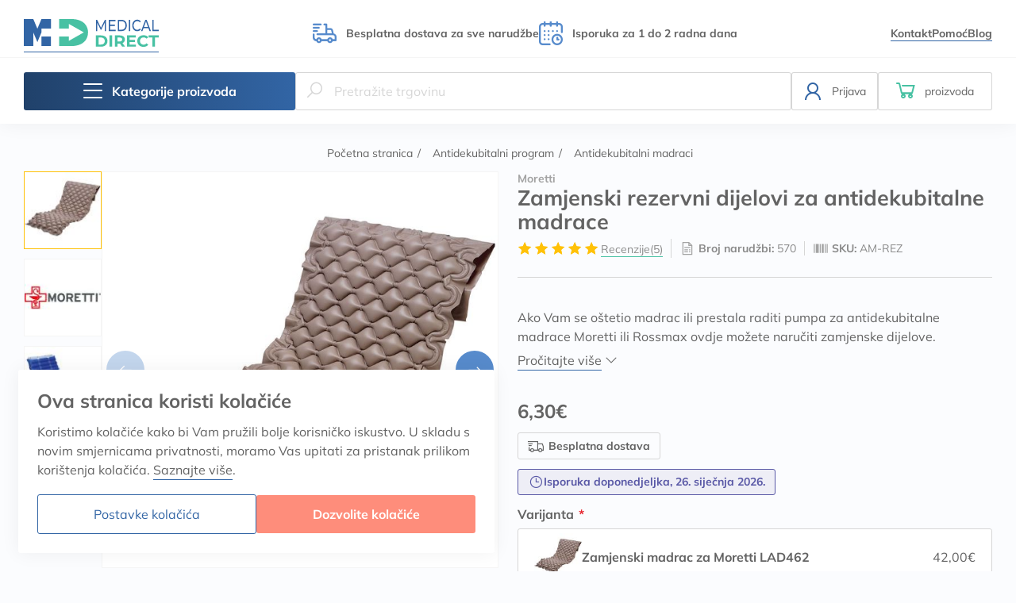

--- FILE ---
content_type: text/html; charset=UTF-8
request_url: https://www.medicaldirect.hr/rezervni-dijelovi-antidekubitalni-madraci.html
body_size: 34992
content:
<!doctype html><html lang="hr"><head prefix="og: http://ogp.me/ns# fb: http://ogp.me/ns/fb# product: http://ogp.me/ns/product#"> <meta charset="utf-8"/>
<meta name="title" content="Zamjenski rezervni dijelovi za antidekubitalne madrace"/>
<meta name="description" content="Ovdje možete kupiti zamjenske rezervne dijelove za antidekubitalne madrace Moretti i Rossmax po povoljnim cijenama uz besplatnu brzu dostavu."/>
<meta name="robots" content="INDEX,FOLLOW"/>
<meta name="viewport" content="width=device-width, initial-scale=1"/>
<meta name="format-detection" content="telephone=no"/>
<title>Zamjenski rezervni dijelovi za antidekubitalne madrace | Medical Direct medicinska trgovina</title>
<link  rel="stylesheet" type="text/css"  media="all" href="https://www.medicaldirect.hr/static/version1768997323/_cache/merged/f8b752154f815c3426b18e63aa84472e.min.css" />
<link  rel="icon" type="image/x-icon" href="https://www.medicaldirect.hr/static/version1768997323/frontend/Inchoo/medicaldirect/hr_HR/Magento_Theme/favicon.ico" />
<link  rel="shortcut icon" type="image/x-icon" href="https://www.medicaldirect.hr/static/version1768997323/frontend/Inchoo/medicaldirect/hr_HR/Magento_Theme/favicon.ico" />

<link  rel="icon" type="image/png" sizes="32x32" href="https://www.medicaldirect.hr/static/version1768997323/frontend/Inchoo/medicaldirect/hr_HR/favicon/favicon.png" />
<link  rel="canonical" href="https://www.medicaldirect.hr/rezervni-dijelovi-antidekubitalni-madraci.html" />
<style>
.product.attribute.description .container {min-width: auto !important}
.product.attribute.description .column {margin: 12px auto !important}
</style>
<!--9Kvxa6n1kLBmXafEmRJUHdabp8RN48RU-->     <link rel="alternate" href="https://www.medicaldirect.hr/rezervni-dijelovi-antidekubitalni-madraci.html" hreflang="hr"/> <link rel="alternate" href="https://www.medicaldirect.hr/rezervni-dijelovi-antidekubitalni-madraci.html" hreflang="hr-HR"/> <link rel="alternate" href="https://www.medicaldirect.si/nadomestni-deli-antidekubitusne-vzmetnice.html" hreflang="sl"/> <link rel="alternate" href="https://www.medicaldirect.si/nadomestni-deli-antidekubitusne-vzmetnice.html" hreflang="sl-SI"/> <link rel="alternate" href="https://www.medicaldirect.hr/rezervni-dijelovi-antidekubitalni-madraci.html" hreflang="x-default"/>  <link rel="prefetch" as="script" href="https://www.medicaldirect.hr/static/version1768997323/frontend/Inchoo/medicaldirect/hr_HR/magepack/bundle-common.min.js"/>  <link rel="prefetch" as="script" href="https://www.medicaldirect.hr/static/version1768997323/frontend/Inchoo/medicaldirect/hr_HR/magepack/bundle-product.min.js"/>  <meta property="og:type" content="product" /><meta property="og:title" content="Zamjenski&#x20;rezervni&#x20;dijelovi&#x20;za&#x20;antidekubitalne&#x20;madrace" /><meta property="og:image" content="https://www.medicaldirect.hr/media/catalog/product/cache/66ca1814625298536b1022b87e4c5be1/z/a/zamjenski-antidekubitalni-madrac-lad462_1.jpg" /><meta property="og:description" content="Ako&#x20;Vam&#x20;se&#x20;o&#x0161;tetio&#x20;madrac&#x20;ili&#x20;prestala&#x20;raditi&#x20;pumpa&#x20;za&#x20;antidekubitalne&#x20;madrace&#x20;Moretti&#x20;ili&#x20;Rossmax&#x20;ovdje&#x20;mo&#x017E;ete&#x20;naru&#x010D;iti&#x20;zamjenske&#x20;dijelove." /><meta property="og:url" content="https://www.medicaldirect.hr/rezervni-dijelovi-antidekubitalni-madraci.html" /> <meta property="product:price:amount" content="6.30"/> <meta property="product:price:currency" content="EUR"/>    <meta property="og:siteName" content="Medical Direct"/> <meta property="og:retailer_item_id" content="AM-REZ"/> <meta property="og:product:category" content="Antidekubitalni program"/> <meta property="og:product:availability" content="in stock"/> <meta property="og:image:width" content="265"/><meta property="og:image:height" content="265"/> <!-- Twitter Cards --><meta name="twitter:card" content="summary"/> <meta name="twitter:title" content="Zamjenski rezervni dijelovi za antidekubitalne madrace"/><meta name="twitter:description" content="&lt;p&gt;Sadrži originalne zamjenske dijelove za antidekubitalne madrace marke Moretti te kompatibilne dijelove koji osiguravaju dugotrajan rad i optimalnu učinkovitost vašeg antidekubitalnog sustava. Ako se vaš madrac oštetio ili pumpa prestaje funkcionirati, ne morate zamijeniti kompletan uređaj — dovoljno je zamijeniti samo oštećeni dio. Svi dijelovi su pažljivo odabrani i kompatibilni s popularnim modelima antidekubitalnih madraca Moretti i Rossmax, s naglaskom na pouzdanost i jednostavnost zamjene.&lt;/p&gt;
&lt;h4&gt;Ključne značajke:&lt;/h4&gt; 
&lt;ul class=&quot;list-bulleted list-bulleted--circle mb-lg&quot;&gt; 
&lt;li&gt;&lt;strong&gt;Širok izbor dijelova:&lt;/strong&gt; uključuje madrace, cjevčice, pojedinačne ćelije, komplete za krpanje i zamjenske pumpe — sve za brzo održavanje antidekubitalnih madraca.&lt;/li&gt; 
&lt;li&gt;&lt;strong&gt;Kompatibilnost s Moretti i Rossmax modelima:&lt;/strong&gt; proizvodi su kompatibilni s antidekubitalnim sustavima Moretti LAD462, LAD463 i Rossmax AM30, čime se olakšava pronalazak pravog rezervnog dijela.&lt;/li&gt; 
&lt;li&gt;&lt;strong&gt;Jednostavna zamjena dijelova:&lt;/strong&gt; dizajnirani su za brzo i praktično mijenjanje bez potrebe za specijaliziranim alatima.&lt;/li&gt; 
&lt;li&gt;&lt;strong&gt;Ekonomična rješenja:&lt;/strong&gt; zamjena samo oštećenog dijela umjesto kompletnog sustava omogućuje značajne uštede.&lt;/li&gt; 
&lt;li&gt;&lt;strong&gt;Kvalitetan materijal:&lt;/strong&gt; dijelovi su trajni i otporni na svakodnevnu upotrebu.&lt;/li&gt; 
&lt;/ul&gt;
&lt;h4&gt;Zamjenski rezervni madrac za Moretti LAD462 (LAR052)&lt;/h4&gt;
&lt;div class=&quot;grid-system&quot;&gt;
&lt;div class=&quot;cell medium-6 large-6&quot;&gt;&lt;img class=&quot;img-100&quot; title=&quot;Zamjenski rezervni madrac za Moretti LAD462&quot; alt=&quot;Zamjenski rezervni madrac za Moretti LAD462&quot; src=&quot;https://www.medicaldirect.hr/media/catalog/product/z/a/zamjenski-antidekubitalni-madrac-lad462_1.jpg&quot; /&gt;&lt;/div&gt;
&lt;div class=&quot;cell medium-6 large-6&quot;&gt;
&lt;p&gt;Ako se u nepredviđenim okolnostima dogodilo da Vam se probušio madrac, a rupa je toliko velika da se ne može zakrpati ne trebate kupovati cijeli komplet već je dovoljno zamijeniti samo madrac.&lt;br /&gt;U kompletu dolazi jedan madrac s crijevima za spajanje na pumpu i pribor za popravak madraca koji se sastoji od tube ljepila i dvije zakrpe.&lt;br /&gt;Ovaj zamjenski madrac odgovara i pumpi za Rossmax AM30.&lt;/p&gt;
&lt;/div&gt;&lt;/div&gt;
&lt;hr /&gt;
&lt;h4&gt;Zamjenske cjevčice za Moretti LAD462 (LTM670)&lt;/h4&gt;
&lt;div class=&quot;grid-system&quot;&gt;&lt;div class=&quot;cell medium-6 large-6&quot;&gt;&lt;img class=&quot;img-100&quot; title=&quot;Cjevčice za madrac Moretti LAD462&quot; alt=&quot;Cjevčice za madrac Moretti LAD462&quot; src=&quot;https://www.medicaldirect.hr/media/catalog/product/a/n/antidekubitalni-madrac-zamjensko-crijevo.jpg&quot; /&gt;&lt;/div&gt;
&lt;div class=&quot;cell medium-6 large-6&quot;&gt;
&lt;p&gt;Ako su Vam se nezgodom oštetile cijevi madraca zamijenite ih novima. Dvije cjevčice koje spajaju madrac s kompresorom, a provjereno odgovaraju madracima Moretti LAD462 i Rossmax AM30.&lt;/p&gt;
&lt;/div&gt;&lt;/div&gt;
&lt;hr /&gt;
&lt;h4&gt;Komplet za krpanje antidekubitalnog madraca Moretti LAD462 (RV355)&lt;/h4&gt;
&lt;div class=&quot;grid-system&quot;&gt;&lt;div class=&quot;cell medium-6 large-6&quot;&gt;&lt;img class=&quot;img-100&quot; title=&quot;Komplet za popravak antidekubilanih madraca&quot; alt=&quot;Komplet za popravak antidekubilanih madraca&quot; src=&quot;https://www.medicaldirect.hr/media/catalog/product/a/n/antidekubitalni-madrac-kit-za-krpanje.jpg&quot; /&gt;&lt;/div&gt;
&lt;div class=&quot;cell medium-6 large-6&quot;&gt;
&lt;p&gt;Ako se u nepredviđenim okolnostima dogodilo da Vam se probušio madrac, a rupa je manja možete je zakrpati i ne trebate kupovati novi madrac. Komplet se sastoji od dvije zakrpe i tube ljepila. Može se korisiti za popravak rupa na madracima Moretti LAD462, Rossmax AM30 i sličnim smeđim PVC madracima.&lt;/p&gt;
&lt;/div&gt;&lt;/div&gt;
&lt;hr /&gt;
&lt;h4&gt;Zamjenski rezervni madrac za Moretti LAD463 (LAR053)&lt;/h4&gt;
&lt;div class=&quot;grid-system&quot;&gt;&lt;div class=&quot;cell medium-6 large-6&quot;&gt;&lt;img class=&quot;img-100&quot; title=&quot;Zamjenski rezervni madrac za Moretti LAD463&quot; alt=&quot;Zamjenski rezervni madrac za Moretti LAD463&quot; src=&quot;https://www.medicaldirect.hr/media/catalog/product/z/a/zamjenski-antidekubitalni-madrac-lad463_2.jpg&quot; /&gt;&lt;/div&gt;
&lt;div class=&quot;cell medium-6 large-6&quot;&gt;
&lt;p&gt;Ako se u nepredviđenim okolnostima dogodilo da Vam se probušio madrac na nekoliko cijevi, ne trebate kupovati cijeli komplet već je dovoljno zamijeniti samo madrac. Ovo je zamjenski madrac za profesionalni antidekubitalni sustav Moretti LAD463. Uz madrac dolaze i cijevi za spajanje na pumpu.&lt;/p&gt;
&lt;/div&gt;&lt;/div&gt;
&lt;hr /&gt;
&lt;h4&gt;Jedna zamjenska ćelija za profesionalni antidekubitalni madrac LAD463 (LAR204)&lt;/h4&gt;
&lt;div class=&quot;grid-system&quot;&gt;&lt;div class=&quot;cell medium-6 large-6&quot;&gt;&lt;img class=&quot;img-100&quot; title=&quot;Zamjenska cijev za profesionalni antidekubitalni madrac Moretti LAD463&quot; alt=&quot;Zamjenska cijev za profesionalni antidekubitalni madrac Moretti LAD463&quot; src=&quot;https://www.medicaldirect.hr/media/catalog/product/z/a/zamjenska-cijev-za-antidekubitalni-madrac-lad463.jpg&quot; /&gt;&lt;/div&gt;
&lt;div class=&quot;cell medium-6 large-6&quot;&gt;
&lt;p&gt;Ako Vam se probušila samo jedna cijev na madracu Moretti LAD463 ne morate kupovati cijeli madrac nego kupite samo jednu ćeliju i jednostavno ju zamijenite. Puno je jeftinije.&lt;/p&gt;
&lt;/div&gt;&lt;/div&gt;
&lt;hr /&gt;
&lt;h4&gt;Zamjenska pumpa za antidekubitalne madrace LAD462 i LAD463 (LAR242)&lt;/h4&gt;
&lt;div class=&quot;grid-system&quot;&gt;&lt;div class=&quot;cell medium-6 large-6&quot;&gt;&lt;img class=&quot;img-100&quot; title=&quot;Zamjenska pumpa za antidekubitalne madrace Moretti LAD462 i LAD463&quot; alt=&quot;Zamjenska pumpa za antidekubitalne madrace Moretti LAD462 i LAD463&quot; src=&quot;https://www.medicaldirect.hr/media/catalog/product/a/n/antidekubitalni-madrac-zamjenska-pumpa_1.jpg&quot; /&gt;&lt;/div&gt;
&lt;div class=&quot;cell medium-6 large-6&quot;&gt;
&lt;p&gt;Ako Vam se izvan jamstvenog roka pokvarila pumpa, možete je naručiti ovdje. Pumpa odgovara madracima Moretti LAD462 i LAD463 i madracu Rossmax AM30.&lt;/p&gt;
&lt;/div&gt;&lt;/div&gt;
&lt;h4 class=&quot;mt-lg&quot;&gt;Često postavljana pitanja (FAQ):&lt;/h4&gt; 
&lt;ol class=&quot;mb-md&quot;&gt; 
&lt;li&gt; &lt;h5&gt;S čime su ovi rezervni dijelovi kompatibilni?&lt;/h5&gt; &lt;ul&gt; &lt;li&gt;Rezervni dijelovi su kompatibilni s modelima antidekubitalnih madraca Moretti LAD462, LAD463 i Rossmax AM30.&lt;/li&gt; &lt;/ul&gt; &lt;/li&gt; 
&lt;li&gt; &lt;h5&gt;Što uključuje komplet za krpanje madraca?&lt;/h5&gt; &lt;ul&gt; &lt;li&gt;Komplet sadrži dvije zakrpe i tubu ljepila za jednostavno i brzo popravljanje manjih oštećenja na madracu.&lt;/li&gt; &lt;/ul&gt; &lt;/li&gt; 
&lt;li&gt; &lt;h5&gt;Kako odabrati između zamjenskog madraca i pojedinačne ćelije?&lt;/h5&gt; &lt;ul&gt; &lt;li&gt;Ako je madrac oštećen na više mjesta ili ima više rupa, preporučuje se zamjenski madrac. Ako je oštećenje ograničeno na jednu cijev/komoru, dovoljan je zamjenski modul/ćelija.&lt;/li&gt; &lt;/ul&gt; &lt;/li&gt; 
&lt;li&gt; &lt;h5&gt;Može li se zamjenska pumpa koristiti zasebno?&lt;/h5&gt; &lt;ul&gt; &lt;li&gt;Da, zamjenska pumpa se može naručiti samostalno i odgovara modelima antidekubitalnih madraca Moretti LAD462 i LAD463 (te Rossmax AM30).&lt;/li&gt; &lt;/ul&gt; &lt;/li&gt; 
&lt;li&gt; &lt;h5&gt;Koliko često treba zamijeniti rezervne dijelove?&lt;/h5&gt; &lt;ul&gt; &lt;li&gt;To ovisi o intenzitetu korištenja i uvjetima rada. Provjeravajte stanje madraca i crijeva redovito — ako otkrijete oštećenja ili curenje zraka, odmah zamijenite odgovarajući dio.&lt;/li&gt; &lt;/ul&gt; &lt;/li&gt; 
&lt;/ol&gt;"/> <meta name="twitter:image" content="https://www.medicaldirect.hr/media/catalog/product/cache/66ca1814625298536b1022b87e4c5be1/z/a/zamjenski-antidekubitalni-madrac-lad462_1.jpg"/> <meta name="twitter:url" content="https://www.medicaldirect.hr/rezervni-dijelovi-antidekubitalni-madraci.html"/> <meta name="twitter:label1" content="Cijena"/><meta name="twitter:data1" content="6.3"/> <meta name="twitter:label2" content="Dostupnost"/><meta name="twitter:data2" content="in stock"/></head><body data-container="body" data-mage-init='{"loaderAjax": {}, "loader": { "icon": "https://www.medicaldirect.hr/static/version1768997323/frontend/Inchoo/medicaldirect/hr_HR/images/loader-svg.svg"}}' id="html-body" itemscope="itemscope" class="page-product-configurable catalog-product-view product-rezervni-dijelovi-antidekubitalni-madraci page-layout-1column" >           <div class="cookie-status-message" id="cookie-status" style="display: none">Trgovina neće ispravno raditi u slučaju kada su kolačići onemogućeni.</div>   <noscript><div class="message global noscript"><div class="content"><p><strong>Čini se da je JavaScript onemogućen u Vašem pregledniku.</strong> <span> Za najbolje iskustvo na našoj stranici, provjerite jeste li uključili Javascript u Vašem pregledniku.</span></p></div></div></noscript>    <div role="alertdialog" tabindex="-1" class="global cookie container" id="notice-cookie-block" style="display: none"><div role="document" class="content" tabindex="0"><p class="h3">Ova stranica koristi kolačiće</p><p>Koristimo kolačiće kako bi Vam pružili bolje korisničko iskustvo. <span> U skladu s novim smjernicama privatnosti, moramo Vas upitati za pristanak prilikom korištenja kolačića.</span> <a class="action" href="https://www.medicaldirect.hr/privatnost-podataka">Saznajte više</a>.</p><div id="cookie-options" class="cookie-options"><ul class="cookie-options__list ui-accordion" data-mage-init='{ "accordion":{ "active": "", "animate": 250, "collapsible": true, "openedState": "active", "multipleCollapsible": false }}'><li data-role="collapsible" class="cookie-options__item"><div class="field choice"><input id="essential-opt-in-out" name="essential-opt-in-out" class="checkbox" type="checkbox" checked title="I consent for essential cookies" disabled><label class="label essential-cookies--checked" for="essential-opt-in-out">Neophodni kolačići</label> <i data-role="title" class="trigger-icon icon-chevron-down"></i></div><div data-role="content" class="cookie-options__content"> <div data-content-type="html" data-appearance="default" data-element="main" data-decoded="true">Ovi su kolačići neophodni kako bi internetska stranica radila i ne mogu se isključiti. Oni su uobičajeno postavljeni kao odgovori na Vaše zahtjeve za usluge, poput postavki zaštite osobnih podataka, ispunjavanje ili odjavljivanje obrazaca. Možete postaviti da Vaš preglednik odbija kolačiće ili Vam javlja o njima - ali neki dijelovi stranice tad neće raditi. Ovi kolačići ne spremaju nikakve informacije kojima Vas se može identificirati.</div> </div></li> <li data-role="collapsible" class="cookie-options__item"><div class="field choice"><input id="tracking-opt-in-out" name="tracking-opt-in-out" class="checkbox tracking-opt-in-out" type="checkbox" title="I consent Tracking and analytics cookies"><label class="label" for="tracking-opt-in-out">Kolačići za praćenje i analitiku</label> <i data-role="title" class="trigger-icon icon-chevron-down"></i></div><div data-role="content" class="cookie-options__content"> <div data-content-type="html" data-appearance="default" data-element="main" data-decoded="true">Ovi kolačići omogućavaju nam brojati posjete i promet kako bismo mogli poboljšati rad naše internetske stranice. Oni nam pomažu prepoznati koje se stranice posjećuju te kako se posjetitelj kreće po stranici. Sve informacije koje ovi kolačići prikupljaju su anonimni. Ako odbijete korištenje ovih kolačića, nećemo znati kad posjećujete stranicu te nećemo moći pratiti njezin rad.</div> </div></li> <li data-role="collapsible" class="cookie-options__item"><div class="field choice"><input id="marketing-opt-in-out" name="marketing-opt-in-out" class="checkbox marketing-opt-in-out" type="checkbox" title="I consent for Marketing cookies"><label class="label" for="marketing-opt-in-out">Marketinški kolačići</label> <i data-role="title" class="trigger-icon icon-chevron-down"></i></div><div data-role="content" class="cookie-options__content"> <div data-content-type="html" data-appearance="default" data-element="main" data-decoded="true">Ove kolačiće mogu na našu stranicu postaviti naši oglašivački partneri. Mogu ih koristiti te tvrtke kako bi izgradile profil Vaših interesa te prikazali relevantne oglase na našim stranicama. Oni ne spremaju osobne podatke. Ako odbijete ove kolačiće, iskustvo oglasa neće biti prilagođeno.</div> </div></li></ul><button id="btn-cookie-allow-selected-options" type="submit" title="Spremi&#x20;postavke" class="action save ghost"><span>Spremi postavke</span></button></div><div class="actions-toolbar"><button id="btn-cookie-options" class="action options ghost"><span>Postavke kolačića</span></button> <button id="btn-cookie-allow-all" class="action allow primary"><span>Dozvolite kolačiće</span></button></div></div></div>   <div class="page-wrapper"><header class="page-header"><div class="header-mainbar">  <a class="logo" href="https://www.medicaldirect.hr/" title="Medical Direct"> <img class="logo-img" src="https://www.medicaldirect.hr/static/version1768997323/frontend/Inchoo/medicaldirect/hr_HR/images/logo.svg" title="Medical&#x20;Direct" alt="Medical&#x20;Direct" ></a>  <a class="action skip contentarea" href="#contentarea"><span> Preskoči na sadržaj</span></a> <div class="swiper header-swiper"><ul class="swiper-wrapper header-list-traits"><li class="swiper-slide"><a href="https://www.medicaldirect.hr/dostava"><span class="icon-special-truck"></span><span>Besplatna dostava za sve narudžbe</span></a></li> <li class="swiper-slide"><a href="https://www.medicaldirect.hr/dostava"><span class="icon-special-calendar"></span><span>Isporuka za 1 do 2 radna dana</span></a></li></ul><div class="button-prev"></div><div class="button-next"></div></div><div data-content-type="html" data-appearance="default" data-element="main" data-decoded="true"><ul class="cms-menu">
    <li><a href="https://www.medicaldirect.hr/kontakt">Kontakt</a></li>
    <li><a href="https://www.medicaldirect.hr/pomoc">Pomoć</a></li>
    <li><a href="https://www.medicaldirect.hr/blog.html">Blog</a></li>
</ul>
</div></div><div class="header-navbar"><div class="container">  <div class="sections nav-sections"><button class="nav-trigger"><i class="icon-nav-trigger"></i> <span class="show-for-medium">Kategorije proizvoda</span></button>  <div class="section-items nav-sections-items" data-mage-init='{"tabs":{"openedState":"active"}}' style="display:none;">  <img class="nav-logo" src="https://www.medicaldirect.hr/static/version1768997323/frontend/Inchoo/medicaldirect/hr_HR/images/logo-footer.svg" alt="Logo" /><div class="section-item-content nav-sections-item-content" id="store.menu" data-role="content">   <nav class="navigation" data-action="navigation"><ul class="ui-menu" data-mage-init='{"menu-medellin":{}}'><li  class="level0 nav-1 category-item first level-top parent"><a href="https://www.medicaldirect.hr/antidekubitalni-program.html"  class="level-top" ><span>Antidekubitalni program</span></a><ul class="level0 submenu"><li  class="level1 nav-1-1 category-item first"><a href="https://www.medicaldirect.hr/antidekubitalni-program/antidekubitalni-madraci.html" ><span>Antidekubitalni madraci</span></a></li><li  class="level1 nav-1-2 category-item"><a href="https://www.medicaldirect.hr/antidekubitalni-program/jastuci-dekubitus-hemoroidi.html" ><span>Jastuci protiv dekubitusa i hemoroida</span></a></li><li  class="level1 nav-1-3 category-item"><a href="https://www.medicaldirect.hr/antidekubitalni-program/jastuci-za-noge.html" ><span>Jastuci za noge</span></a></li><li  class="level1 nav-1-4 category-item"><a href="https://www.medicaldirect.hr/antidekubitalni-program/jastuci-za-leda.html" ><span>Jastuci za leđa</span></a></li><li  class="level1 nav-1-5 category-item last"><a href="https://www.medicaldirect.hr/antidekubitalni-program/antidekubitalne-zastite.html" ><span>Antidekubitalni štitnici za pete i laktove</span></a></li></ul></li><li  class="level0 nav-2 category-item level-top parent"><a href="https://www.medicaldirect.hr/respiratorni-program.html"  class="level-top" ><span>Respiratorni program</span></a><ul class="level0 submenu"><li  class="level1 nav-2-1 category-item first"><a href="https://www.medicaldirect.hr/respiratorni-program/inhalatori.html" ><span>Inhalatori</span></a></li><li  class="level1 nav-2-2 category-item"><a href="https://www.medicaldirect.hr/respiratorni-program/rezervni-dijelovi-za-inhalatore.html" ><span>Rezervni dijelovi za inhalatore</span></a></li><li  class="level1 nav-2-3 category-item"><a href="https://www.medicaldirect.hr/respiratorni-program/kisik.html" ><span>Koncentratori kisika</span></a></li><li  class="level1 nav-2-4 category-item"><a href="https://www.medicaldirect.hr/respiratorni-program/oprema-dijelovi-koncentratori-kisika.html" ><span>Oprema za koncentratore kisika</span></a></li><li  class="level1 nav-2-5 category-item"><a href="https://www.medicaldirect.hr/respiratorni-program/cpap-aparati.html" ><span>CPAP aparati</span></a></li><li  class="level1 nav-2-6 category-item"><a href="https://www.medicaldirect.hr/respiratorni-program/aspiratori.html" ><span>Aspiratori</span></a></li><li  class="level1 nav-2-7 category-item last"><a href="https://www.medicaldirect.hr/respiratorni-program/vjezbe-disanja.html" ><span>Aparati za vježbe disanja</span></a></li></ul></li><li  class="level0 nav-3 category-item level-top parent"><a href="https://www.medicaldirect.hr/dijagnostika.html"  class="level-top" ><span>Dijagnostika i terapija</span></a><ul class="level0 submenu"><li  class="level1 nav-3-1 category-item first"><a href="https://www.medicaldirect.hr/dijagnostika/oksimetri.html" ><span>Oksimetri</span></a></li><li  class="level1 nav-3-2 category-item"><a href="https://www.medicaldirect.hr/dijagnostika/toplomjeri.html" ><span>Toplomjeri</span></a></li><li  class="level1 nav-3-3 category-item"><a href="https://www.medicaldirect.hr/dijagnostika/tens.html" ><span>TENS uređaji</span></a></li><li  class="level1 nav-3-4 category-item"><a href="https://www.medicaldirect.hr/dijagnostika/rezervni-dijelovi-za-tensove.html" ><span>Rezervni dijelovi za TENS-ove</span></a></li><li  class="level1 nav-3-5 category-item"><a href="https://www.medicaldirect.hr/dijagnostika/nocno-mokrenje.html" ><span>Alarmi za noćno mokrenje</span></a></li><li  class="level1 nav-3-6 category-item"><a href="https://www.medicaldirect.hr/dijagnostika/infracrvene-lampe.html" ><span>Infracrvene lampe</span></a></li><li  class="level1 nav-3-7 category-item"><a href="https://www.medicaldirect.hr/dijagnostika/limfna-drenaza.html" ><span>Limfna drenaža</span></a></li><li  class="level1 nav-3-8 category-item last"><a href="https://www.medicaldirect.hr/dijagnostika/cupping-terapija.html" ><span>Cupping terapija</span></a></li></ul></li><li  class="level0 nav-4 category-item level-top parent"><a href="https://www.medicaldirect.hr/secer-u-krvi.html"  class="level-top" ><span>Šećer u krvi</span></a><ul class="level0 submenu"><li  class="level1 nav-4-1 category-item first last"><a href="https://www.medicaldirect.hr/secer-u-krvi/cgm-glukometar-za-kontinuirano-mjerenje.html" ><span>CGM glukometar za kontinuirano mjerenje</span></a></li></ul></li><li  class="level0 nav-5 category-item level-top parent"><a href="https://www.medicaldirect.hr/tlakomjeri.html"  class="level-top" ><span>Tlakomjeri</span></a><ul class="level0 submenu"><li  class="level1 nav-5-1 category-item first"><a href="https://www.medicaldirect.hr/tlakomjeri/tlakomjeri.html" ><span>Tlakomjeri</span></a></li><li  class="level1 nav-5-2 category-item last"><a href="https://www.medicaldirect.hr/tlakomjeri/dodatna-oprema.html" ><span>Rezervni dijelovi za tlakomjere</span></a></li></ul></li><li  class="level0 nav-6 category-item level-top parent"><a href="https://www.medicaldirect.hr/pomagala-za-kretanje.html"  class="level-top" ><span>Pomagala za kretanje</span></a><ul class="level0 submenu"><li  class="level1 nav-6-1 category-item first"><a href="https://www.medicaldirect.hr/pomagala-za-kretanje/invalidska-kolica.html" ><span>Invalidska kolica</span></a></li><li  class="level1 nav-6-2 category-item"><a href="https://www.medicaldirect.hr/pomagala-za-kretanje/elektricna-invalidska-kolica-i-skuteri.html" ><span>Električna invalidska kolica i skuteri</span></a></li><li  class="level1 nav-6-3 category-item"><a href="https://www.medicaldirect.hr/pomagala-za-kretanje/hodalice.html" ><span>Hodalice i rolatori</span></a></li><li  class="level1 nav-6-4 category-item"><a href="https://www.medicaldirect.hr/pomagala-za-kretanje/stapovi-za-starije.html" ><span>Štake i štapovi za hodanje</span></a></li><li  class="level1 nav-6-5 category-item"><a href="https://www.medicaldirect.hr/pomagala-za-kretanje/hvataljke.html" ><span>Hvataljke</span></a></li><li  class="level1 nav-6-6 category-item last"><a href="https://www.medicaldirect.hr/pomagala-za-kretanje/dijelovi-pomagala-kretanje.html" ><span>Rezervni dijelovi i dodatna oprema za pomagala za kretanje</span></a></li></ul></li><li  class="level0 nav-7 category-item level-top parent"><a href="https://www.medicaldirect.hr/toaletna-pomagala.html"  class="level-top" ><span>Toaletna pomagala</span></a><ul class="level0 submenu"><li  class="level1 nav-7-1 category-item first"><a href="https://www.medicaldirect.hr/toaletna-pomagala/stolice-za-tusiranje.html" ><span>Pomagala za tuširanje</span></a></li><li  class="level1 nav-7-2 category-item"><a href="https://www.medicaldirect.hr/toaletna-pomagala/toaletna-povisenja-za-wc.html" ><span>Toaletna povišenja</span></a></li><li  class="level1 nav-7-3 category-item"><a href="https://www.medicaldirect.hr/toaletna-pomagala/toaletne-stolice-kolica.html" ><span>Toaletne stolice i kolica</span></a></li><li  class="level1 nav-7-4 category-item"><a href="https://www.medicaldirect.hr/toaletna-pomagala/rukohvati-za-kupaonicu.html" ><span>Ograde i rukohvati za kupaonicu</span></a></li><li  class="level1 nav-7-5 category-item"><a href="https://www.medicaldirect.hr/toaletna-pomagala/kade-za-slabije-pokretne.html" ><span>Kade za slabije pokretne</span></a></li><li  class="level1 nav-7-6 category-item"><a href="https://www.medicaldirect.hr/toaletna-pomagala/nocne-posude.html" ><span>Noćne posude</span></a></li><li  class="level1 nav-7-7 category-item last"><a href="https://www.medicaldirect.hr/toaletna-pomagala/toaletna-pomagala-rezervni-dijelovi.html" ><span>Rezervni dijelovi za toaletna pomagala</span></a></li></ul></li><li  class="level0 nav-8 category-item level-top parent"><a href="https://www.medicaldirect.hr/pomagala-pri-njezi.html"  class="level-top" ><span>Pomagala za njegu bolesnika</span></a><ul class="level0 submenu"><li  class="level1 nav-8-1 category-item first"><a href="https://www.medicaldirect.hr/pomagala-pri-njezi/medicinski-namjestaj.html" ><span>Medicinski namještaj</span></a></li><li  class="level1 nav-8-2 category-item"><a href="https://www.medicaldirect.hr/pomagala-pri-njezi/medicinski-kreveti.html" ><span>Medicinski kreveti</span></a></li><li  class="level1 nav-8-3 category-item"><a href="https://www.medicaldirect.hr/pomagala-pri-njezi/trapezi.html" ><span>Trapezi i dizalice za pacijente</span></a></li><li  class="level1 nav-8-4 category-item"><a href="https://www.medicaldirect.hr/pomagala-pri-njezi/nasloni-za-pacijente-html.html" ><span>Nasloni za pacijente</span></a></li><li  class="level1 nav-8-5 category-item"><a href="https://www.medicaldirect.hr/pomagala-pri-njezi/stolici-za-krevet.html" ><span>Stolići za krevet</span></a></li><li  class="level1 nav-8-6 category-item"><a href="https://www.medicaldirect.hr/pomagala-pri-njezi/oprema-za-rehabilitaciju.html" ><span>Oprema za vježbanje i rehabilitaciju</span></a></li><li  class="level1 nav-8-7 category-item"><a href="https://www.medicaldirect.hr/pomagala-pri-njezi/humana-imobilizacija.html" ><span>Humana imobilizacija pacijenata</span></a></li><li  class="level1 nav-8-8 category-item last"><a href="https://www.medicaldirect.hr/pomagala-pri-njezi/transfer-pacijenata.html" ><span>Pomagala za transfer pacijenata</span></a></li></ul></li><li  class="level0 nav-9 category-item level-top parent"><a href="https://www.medicaldirect.hr/zastita-na-radu.html"  class="level-top" ><span>Zaštita na radu</span></a><ul class="level0 submenu"><li  class="level1 nav-9-1 category-item first"><a href="https://www.medicaldirect.hr/zastita-na-radu/prva-pomoc.html" ><span>Prva pomoć</span></a></li><li  class="level1 nav-9-2 category-item"><a href="https://www.medicaldirect.hr/zastita-na-radu/alkoholtesteri.html" ><span>Alkoholtesteri</span></a></li><li  class="level1 nav-9-3 category-item last"><a href="https://www.medicaldirect.hr/zastita-na-radu/defibrilatori.html" ><span>Defibrilatori</span></a></li></ul></li><li  class="level0 nav-10 category-item level-top parent"><a href="https://www.medicaldirect.hr/zdravlje-ljepota.html"  class="level-top" ><span>Zdravlje i ljepota</span></a><ul class="level0 submenu"><li  class="level1 nav-10-1 category-item first"><a href="https://www.medicaldirect.hr/zdravlje-ljepota/vage.html" ><span>Vage</span></a></li><li  class="level1 nav-10-2 category-item"><a href="https://www.medicaldirect.hr/zdravlje-ljepota/ovlazivaci-i-prociscivaci-zraka.html" ><span>Zdraviji zrak</span></a></li><li  class="level1 nav-10-3 category-item"><a href="https://www.medicaldirect.hr/zdravlje-ljepota/elektricne-deke.html" ><span>Električne grijaće deke i jastuci</span></a></li><li  class="level1 nav-10-4 category-item"><a href="https://www.medicaldirect.hr/zdravlje-ljepota/hladenje.html" ><span>Hlađenje tijela</span></a></li><li  class="level1 nav-10-5 category-item last"><a href="https://www.medicaldirect.hr/zdravlje-ljepota/klistir.html" ><span>Klistiranje</span></a></li></ul></li><li  class="level0 nav-11 category-item level-top parent"><a href="https://www.medicaldirect.hr/ordinacije.html"  class="level-top" ><span>Oprema ordinacija</span></a><ul class="level0 submenu"><li  class="level1 nav-11-1 category-item first"><a href="https://www.medicaldirect.hr/ordinacije/littmann-stetoskopi.html" ><span>Stetoskopi</span></a></li><li  class="level1 nav-11-2 category-item"><a href="https://www.medicaldirect.hr/ordinacije/rezervni-dijelovi-za-littmann-stetoskope.html" ><span>Rezervni dijelovi za Littmann stetoskope</span></a></li><li  class="level1 nav-11-3 category-item"><a href="https://www.medicaldirect.hr/ordinacije/otoskopi.html" ><span>Otoskopi</span></a></li><li  class="level1 nav-11-4 category-item last"><a href="https://www.medicaldirect.hr/ordinacije/ultrazvuk-ekg-gelovi.html" ><span>Gelovi za ultrazvuk i EKG</span></a></li></ul></li><li  class="level0 nav-12 category-item level-top"><a href="https://www.medicaldirect.hr/pomagala-hzzo-doznake.html"  class="level-top" ><span>Pomagala na doznake HZZO-a</span></a></li><li  class="level0 nav-13 category-item level-top"><a href="https://www.medicaldirect.hr/najprodavaniji-proizvodi.html"  class="level-top" ><span>Najprodavaniji proizvodi</span></a></li><li  class="level0 nav-14 category-item level-top"><a href="https://www.medicaldirect.hr/akcije.html"  class="level-top" ><span>Akcije</span></a></li><li  class="level0 nav-15 category-item last level-top"><a href="https://www.medicaldirect.hr/novi-proizvodi.html"  class="level-top" ><span>Novi Proizvodi</span></a></li> </ul></nav></div>  <img class="nav-logo" src="https://www.medicaldirect.hr/static/version1768997323/frontend/Inchoo/medicaldirect/hr_HR/images/logo-footer.svg" alt="Logo" /><div class="section-item-content nav-sections-item-content" id="store.links" data-role="content"><!-- Account links --></div> </div></div>  <div class="block-search"><form class="form minisearch" id="search_mini_form" action="https://www.medicaldirect.hr/catalogsearch/result/" method="get"><div class="search-fieldset"><div class="search-field"><input id="search" data-mage-init='{"quickSearch":{ "formSelector":"#search_mini_form", "url":"https://www.medicaldirect.hr/search/ajax/suggest/", "destinationSelector":"#search_autocomplete"} }' type="text" name="q" value="" placeholder="Pretražite trgovinu" class="input-search" maxlength="128" role="combobox" aria-haspopup="false" aria-autocomplete="both" autocomplete="off"/><button type="submit" class="action search"><span class="icon-search"></span> <span class="sr-only">Pretražite</span></button>   <div data-bind="scope: 'searchpreview_form'"><!-- ko template: getTemplate() --><!-- /ko --></div></div></div></form></div><div class="header-interactive">  <div class="user-login"><button class="action drawer showlogin proceed-to-checkout"><i class="icon-user"></i> <span>  Prijava </span></button> </div> <div data-block="minicart" class="minicart-wrapper dialog"><a id="minicartTrigger" href="#" class="no-display" tabindex="-1"></a> <a class="action drawer showcart" href="https://www.medicaldirect.hr/checkout/cart/" data-bind="scope: 'minicart_content'" role="button"><span class="icon-cart"></span> <span class="counter qty empty" data-bind="css: { empty: !!getCartParam('summary_count') == false && !isLoading() }, blockLoader: isLoading"><span class="counter-number"><!-- ko text: getCartParam('summary_count') --><!-- /ko --></span> <span class="counter-label show-for-medium"><!-- ko i18n: 'proizvoda' --><!-- /ko --></span></span> <span class="hide-for-medium">Košarica</span></a>  <div class="block-minicart" data-role="dropdownDialog" style="display: none;"><div class="welcome-minicart" data-bind="scope: 'welcome-back-minicart'"><!-- ko if: showWelcomeMiniCart() === true --><div class="welcome-minicart-header" data-bind="css: { active: showWelcomeMiniCart }" ><strong>Dobro došli natrag!</strong><br> <span>Sačuvali smo Vašu košaricu</span> <button type="button" class="action-close welcome-minicart__close" tabindex="0" title="Close" data-bind="click: hideWelcomeMiniCart"><span>Zatvorite</span></button></div><!-- /ko --></div><div id="minicart-content-wrapper" class="block-minicart-wrapper" data-bind="scope: 'minicart_content'"><!-- ko template: getTemplate() --><!-- /ko --></div></div>  </div></div></div></div></header> <div class="breadcrumbs"><ol class="items"> <li class="item"><a href="https://www.medicaldirect.hr/"><span >Početna stranica</span></a></li>  <li class="item"><a href="https://www.medicaldirect.hr/antidekubitalni-program.html"><span >Antidekubitalni program</span></a></li>  <li class="item"><a href="https://www.medicaldirect.hr/antidekubitalni-program/antidekubitalni-madraci.html"><span >Antidekubitalni madraci</span></a></li> </ol></div><main id="maincontent" class="page-main container"> <a id="contentarea" tabindex="-1"></a><div class="page messages"> <div data-placeholder="messages"></div> <div data-bind="scope: 'messages'"><!-- ko if: cookieMessages && cookieMessages.length > 0 --><div aria-atomic="true" role="alert" data-bind="foreach: { data: cookieMessages, as: 'message' }" class="messages"><div data-bind="attr: { class: 'message-' + message.type + ' ' + message.type + ' message', 'data-ui-id': 'message-' + message.type }"><div data-bind="html: $parent.prepareMessageForHtml(message.text)"></div></div></div><!-- /ko --><!-- ko if: messages().messages && messages().messages.length > 0 --><div aria-atomic="true" role="alert" class="messages" data-bind="foreach: { data: messages().messages, as: 'message' }"><div data-bind="attr: { class: 'message-' + message.type + ' ' + message.type + ' message', 'data-ui-id': 'message-' + message.type }"><div data-bind="html: $parent.prepareMessageForHtml(message.text)"></div></div></div><!-- /ko --></div></div><div class="columns"><div class="column column-main"><div class="product-info-wrapper"><div class="product media"> <a id="gallery-prev-area" tabindex="-1"></a><div class="action-skip-wrapper"> <a class="action skip gallery-next-area" href="#gallery-next-area"><span> Skip to the end of the images gallery</span></a></div> <div class="gallery-placeholder _block-content-loading" data-gallery-role="gallery-placeholder"><div class="gallery-actions__container no-display"><button class="action close-gallery" type="button" aria-label="Close gallery"><span class="sr-only">Close gallery</span> <span class="icon-close" aria-hidden="true"></span></button> <button class="action reset zoom-in__gallery" type="button" aria-label="Zoom in image"><span class="sr-only">Zoom in image</span> <svg xmlns="http://www.w3.org/2000/svg" fill="none" viewBox="0 0 24 24" stroke-width="1.5" stroke="currentColor" class="size-6"><path stroke-linecap="round" stroke-linejoin="round" d="m21 21-5.197-5.197m0 0A7.5 7.5 0 1 0 5.196 5.196a7.5 7.5 0 0 0 10.607 10.607ZM10.5 7.5v6m3-3h-6" /></svg></button> <button class="action reset zoom-out__gallery" type="button" aria-label="Zoom out image"><span class="sr-only">Zoom out image</span> <svg xmlns="http://www.w3.org/2000/svg" fill="none" viewBox="0 0 24 24" stroke-width="1.5" stroke="currentColor" class="size-6"><path stroke-linecap="round" stroke-linejoin="round" d="m21 21-5.197-5.197m0 0A7.5 7.5 0 1 0 5.196 5.196a7.5 7.5 0 0 0 10.607 10.607ZM13.5 10.5h-6" /></svg></button></div> <div class="swiper main-gallery"> <div class="swiper-wrapper swiper-main-gallery"> <div class="swiper-slide"><div class="swiper-zoom-container"><img draggable="false" class=" swiper-zoom-target" width="580" height="580" src="https://www.medicaldirect.hr/media/catalog/product/cache/6bac99ab0a9b4385b54e0a029ce6ac63/z/a/zamjenski-antidekubitalni-madrac-lad462_1.jpg" alt="Zamjenski rezervni madrac za Moretti antidekubitalne madrace LAD462" /></div></div> <div class="swiper-slide"><div class="swiper-zoom-container"><img draggable="false" class="swiper-lazy swiper-zoom-target" width="580" height="580" data-src="https://www.medicaldirect.hr/media/catalog/product/cache/6bac99ab0a9b4385b54e0a029ce6ac63/m/o/moretti_logo_1_19_19.jpg" alt="Zamjenski rezervni dijelovi za antidekubitalne madrace" /></div></div> <div class="swiper-slide"><div class="swiper-zoom-container"><img draggable="false" class="swiper-lazy swiper-zoom-target" width="580" height="580" data-src="https://www.medicaldirect.hr/media/catalog/product/cache/6bac99ab0a9b4385b54e0a029ce6ac63/z/a/zamjenski-antidekubitalni-madrac-lad463_2.jpg" alt="Zamjenski rezervni madrac za Moretti antidekubitalne madrace LAD463" /></div></div> <div class="swiper-slide"><div class="swiper-zoom-container"><img draggable="false" class="swiper-lazy swiper-zoom-target" width="580" height="580" data-src="https://www.medicaldirect.hr/media/catalog/product/cache/6bac99ab0a9b4385b54e0a029ce6ac63/a/n/antidekubitalni-madrac-zamjenska-pumpa_1.jpg" alt="Zamjenska pumpa za Moretti antidekubitalne madrace" /></div></div> <div class="swiper-slide"><div class="swiper-zoom-container"><img draggable="false" class="swiper-lazy swiper-zoom-target" width="580" height="580" data-src="https://www.medicaldirect.hr/media/catalog/product/cache/6bac99ab0a9b4385b54e0a029ce6ac63/a/n/antidekubitalni-madrac-kit-za-krpanje.jpg" alt="Zakrpa za Moretti antidekubitalne madrace LAD462" /></div></div> <div class="swiper-slide"><div class="swiper-zoom-container"><img draggable="false" class="swiper-lazy swiper-zoom-target" width="580" height="580" data-src="https://www.medicaldirect.hr/media/catalog/product/cache/6bac99ab0a9b4385b54e0a029ce6ac63/a/n/antidekubitalni-madrac-zamjensko-crijevo.jpg" alt="Zamjensko crijevo za Moretti antidekubitalne madrace" /></div></div> <div class="swiper-slide"><div class="swiper-zoom-container"><img draggable="false" class="swiper-lazy swiper-zoom-target" width="580" height="580" data-src="https://www.medicaldirect.hr/media/catalog/product/cache/6bac99ab0a9b4385b54e0a029ce6ac63/z/a/zamjenska-cijev-za-antidekubitalni-madrac-lad463.jpg" alt="Zamjenska cijev za Moretti antidekubitalne madrace LAD463" /></div></div></div><div class="main-gallery__controls"><button class="swiper-gallery-prev-button action swiper-button-prev" disabled></button> <button class="swiper-gallery-next-button action swiper-button-next"></button></div></div> <div class="thumbs-gallery-container show-for-large"><div class="thumbs-gallery"><button class="swiper-thumbs-prev-button" disabled></button> <div class="swiper-wrapper swiper-thumbs-gallery"> <div class="swiper-slide"><img src="https://www.medicaldirect.hr/media/catalog/product/cache/2bd17c907b9b384f9b35af6ded259027/z/a/zamjenski-antidekubitalni-madrac-lad462_1.jpg" width="98" height="98" loading="lazy" alt="Zamjenski rezervni madrac za Moretti antidekubitalne madrace LAD462"/></div> <div class="swiper-slide"><img src="https://www.medicaldirect.hr/media/catalog/product/cache/2bd17c907b9b384f9b35af6ded259027/m/o/moretti_logo_1_19_19.jpg" width="98" height="98" loading="lazy" alt="Zamjenski rezervni dijelovi za antidekubitalne madrace"/></div> <div class="swiper-slide"><img src="https://www.medicaldirect.hr/media/catalog/product/cache/2bd17c907b9b384f9b35af6ded259027/z/a/zamjenski-antidekubitalni-madrac-lad463_2.jpg" width="98" height="98" loading="lazy" alt="Zamjenski rezervni madrac za Moretti antidekubitalne madrace LAD463"/></div> <div class="swiper-slide"><img src="https://www.medicaldirect.hr/media/catalog/product/cache/2bd17c907b9b384f9b35af6ded259027/a/n/antidekubitalni-madrac-zamjenska-pumpa_1.jpg" width="98" height="98" loading="lazy" alt="Zamjenska pumpa za Moretti antidekubitalne madrace"/></div> <div class="swiper-slide"><img src="https://www.medicaldirect.hr/media/catalog/product/cache/2bd17c907b9b384f9b35af6ded259027/a/n/antidekubitalni-madrac-kit-za-krpanje.jpg" width="98" height="98" loading="lazy" alt="Zakrpa za Moretti antidekubitalne madrace LAD462"/></div> <div class="swiper-slide"><img src="https://www.medicaldirect.hr/media/catalog/product/cache/2bd17c907b9b384f9b35af6ded259027/a/n/antidekubitalni-madrac-zamjensko-crijevo.jpg" width="98" height="98" loading="lazy" alt="Zamjensko crijevo za Moretti antidekubitalne madrace"/></div> <div class="swiper-slide"><img src="https://www.medicaldirect.hr/media/catalog/product/cache/2bd17c907b9b384f9b35af6ded259027/z/a/zamjenska-cijev-za-antidekubitalni-madrac-lad463.jpg" width="98" height="98" loading="lazy" alt="Zamjenska cijev za Moretti antidekubitalne madrace LAD463"/></div></div><button class="swiper-thumbs-next-button"></button></div></div> <div class="swiper-pagination-container hide-for-large"><div class="swiper-pagination "></div><div id="fraction" class="swiper-fraction"></div></div></div> <div class="action-skip-wrapper"> <a class="action skip gallery-prev-area" href="#gallery-prev-area"><span> Skip to the beginning of the images gallery</span></a></div> <a id="gallery-next-area" tabindex="-1"></a></div><div class="product-info-main">  <div class="page-title-wrapper&#x20;product"><h1 class="page-title"  ><span class="base" data-ui-id="page-title-wrapper" itemprop="name">Zamjenski rezervni dijelovi za antidekubitalne madrace</span></h1> <span class="product-manufacturer">Moretti</span></div> <div class="mal-modal-container" style="display: none"><div class="loading-mask"></div><div class="mal-modal-header"><header class="mal-modal-header-inner"><svg xmlns="http://www.w3.org/2000/svg" width="24" height="24" viewBox="0 0 24 24" fill="none"><path d="M12 2.25C6.60059 2.25 2.25 6.60059 2.25 12C2.25 17.3994 6.60059 21.75 12 21.75C17.3994 21.75 21.75 17.3994 21.75 12C21.75 10.9512 21.6094 9.90527 21.2344 8.92969L20.0156 10.125C20.165 10.7256 20.25 11.3262 20.25 12C20.25 16.5762 16.5762 20.25 12 20.25C7.42383 20.25 3.75 16.5762 3.75 12C3.75 7.42383 7.42383 3.75 12 3.75C14.25 3.75 16.2715 4.64648 17.6953 6.07031L18.75 5.01562C17.0244 3.29004 14.625 2.25 12 2.25ZM20.4609 5.46094L12 13.9219L8.78906 10.7109L7.71094 11.7891L11.4609 15.5391L12 16.0547L12.5391 15.5391L21.5391 6.53906L20.4609 5.46094Z" fill="#8BC741"/></svg><strong>Uspješno dodano u košaricu!</strong> <button class="action-close" data-role="closeBtn" type="button"><span>Zatvorite</span></button></header><div class="product-box"><a href="https://www.medicaldirect.hr/rezervni-dijelovi-antidekubitalni-madraci.html" class="product-image" data-bind="scope: 'minicart_content'"><!-- ko if: getCartParam('last_added_item_image') --><img data-bind="attr: { src: getCartParam('last_added_item_image') }" width="100" height="100" alt="Zamjenski&#x20;rezervni&#x20;dijelovi&#x20;za&#x20;antidekubitalne&#x20;madrace"/><!-- /ko --><!-- ko ifnot: getCartParam('last_added_item_image') --><img src="https://www.medicaldirect.hr/media/catalog/product/cache/47ecb617568282a1fe67d97e3a44cf1d/z/a/zamjenski-antidekubitalni-madrac-lad462_1.jpg" width="100" height="100" alt="Zamjenski&#x20;rezervni&#x20;dijelovi&#x20;za&#x20;antidekubitalne&#x20;madrace"/><!-- /ko --></a> <div><a class="product-name" href="https://www.medicaldirect.hr/rezervni-dijelovi-antidekubitalni-madraci.html">Zamjenski rezervni dijelovi za antidekubitalne madrace</a> <div class="product-options" data-bind="scope: 'minicart_content'"><!-- ko if: getCartParam('last_added_item_options') && getCartParam('last_added_item_options').length > 0 --><dl class="item-options"><!-- ko foreach: getCartParam('last_added_item_options') --><!-- ko if: $data.label --><dt data-bind="text: $data.label"></dt><!-- /ko --><!-- ko if: $data.full_view --><dd data-bind="html: $data.full_view"></dd><!-- /ko --><!-- ko if: !$data.full_view && $data.value --><dd data-bind="html: $data.value"></dd><!-- /ko --><!-- /ko --></dl><!-- /ko --></div><div class="product-price" data-bind="scope: 'minicart_content'"><div data-bind="html: getCartParam('last_added_item_price')"></div></div></div></div></div><div class="mal-modal-scroll-container" data-bind="scope: 'minicart_content'"><p data-bind="visible: getCartParam('might_also_like')" class="mal-products-title mb-0"> <strong>Želite li još dodati?</strong> </p><ul class="mal-items" data-bind="foreach: getCartParam('might_also_like')"><li class="mal-item"><a data-bind="attr: { href: $data.product_url, title: $data.product_name }, " href="#" class="mal-product-image"><img width="100" height="100" alt="#" src="#" class="mal-image" data-bind="attr: { alt: $data.product_image.alt, src: $data.product_image.src}"></a> <div class="mal-info"><a href="#" class="mal-link" data-bind="attr: { href: $data.product_url, title: $data.product_name }"><strong data-bind="i18n: $data.product_name"></strong></a> <div class="mal-rating"><div class="rating-summary"><div class="rating-result" data-bind="attr: {title: $data.rating_summary}"><span data-bind="style: {width: $data.rating_summary}"><span data-bind="text: $data.rating_summary"></span></span></div></div></div><div class="mal-price" data-bind="html: $data.product_price"></div></div><form data-role="tocart-form" class="mal-form" method="post" data-bind="attr: { action: $data.product_add_url, 'data-product-sku': $data.product_sku }, mageInit: { 'catalogAddToCart': { 'isMalModal': true, 'addToCartButtonSelector': '.add-to-cart-btn' } }"><input name="form_key" type="hidden" value="ytbE4nQvWkbadcWd" /> <button id="offcanvas-addtocart-button" class="add-to-cart-btn action primary" type="submit"><svg xmlns="http://www.w3.org/2000/svg" width="20" height="21" viewBox="0 0 20 21" fill="none"><g clip-path="url(#clip0_4326_2231)"><path d="M0.937581 2.58887C0.478597 2.58887 0.104248 2.96322 0.104248 3.4222C0.104248 3.88118 0.478597 4.25553 0.937581 4.25553H2.78654L4.97404 13.0055C5.15959 13.7477 5.82365 14.2555 6.58862 14.2555H16.1459C16.8979 14.2555 17.5359 13.7575 17.7345 13.0316L19.8959 5.08887H5.93758L6.35425 6.75553H17.7345L16.1459 12.5889H6.58862L4.40112 3.83887C4.21558 3.09668 3.55151 2.58887 2.78654 2.58887H0.937581ZM15.1042 14.2555C13.7338 14.2555 12.6042 15.3851 12.6042 16.7555C12.6042 18.126 13.7338 19.2555 15.1042 19.2555C16.4747 19.2555 17.6042 18.126 17.6042 16.7555C17.6042 15.3851 16.4747 14.2555 15.1042 14.2555ZM7.60425 14.2555C6.23381 14.2555 5.10425 15.3851 5.10425 16.7555C5.10425 18.126 6.23381 19.2555 7.60425 19.2555C8.97469 19.2555 10.1042 18.126 10.1042 16.7555C10.1042 15.3851 8.97469 14.2555 7.60425 14.2555ZM7.60425 15.9222C8.073 15.9222 8.43758 16.2868 8.43758 16.7555C8.43758 17.2243 8.073 17.5889 7.60425 17.5889C7.1355 17.5889 6.77091 17.2243 6.77091 16.7555C6.77091 16.2868 7.1355 15.9222 7.60425 15.9222ZM15.1042 15.9222C15.573 15.9222 15.9376 16.2868 15.9376 16.7555C15.9376 17.2243 15.573 17.5889 15.1042 17.5889C14.6355 17.5889 14.2709 17.2243 14.2709 16.7555C14.2709 16.2868 14.6355 15.9222 15.1042 15.9222Z" fill="white"/></g><defs><clipPath id="clip0_4326_2231"><rect y="0.922119" width="20" height="20" fill="white"/></clipPath></defs></svg></button></form></li></ul></div><div class="actions-toolbar"><div class="primary"><button class="mal-modal-close action secondary">Nastavite kupovati</button></div><div class="secondary"><a href="https://www.medicaldirect.hr/checkout/cart/" class="tocart action primary">Pregled košarice</a></div></div></div><div class="overlay mal-modal-overlay"></div><div class="product-info-block"><div class="product-info-bits">     <div class="product-reviews-summary"> <div class="rating-summary"><span class="label"><span>Ocjena:</span></span> <div class="rating-result" id="rating-result_5814" title="100%" ><span> <span> <span>100</span>% of <span>100</span></span></span></div></div>  <div class="reviews-actions"><a class="action view" href="https://www.medicaldirect.hr/rezervni-dijelovi-antidekubitalni-madraci.html#reviews"><span>Recenzije(5)</span></a> <a class="action add" href="https://www.medicaldirect.hr/rezervni-dijelovi-antidekubitalni-madraci.html#review-form"><span>Dodajte svoju recenziju</span></a></div></div>   <div class="product-orders-count product-orders-count--alt"><svg class="orders-count-icon" xmlns="http://www.w3.org/2000/svg" width="20" height="20" viewBox="0 0 20 20" fill="none"><path d="M3.75 1.875V18.125H16.25V5.99976L16.062 5.81299L12.312 2.06299L12.1252 1.875H3.75ZM5 3.125H11.25V6.875H15V16.875H5V3.125ZM12.5 4.00024L14.1248 5.625H12.5V4.00024ZM6.25 8.125V9.375H13.75V8.125H6.25ZM6.25 11.25V12.5H10.625V11.25H6.25ZM11.875 11.25V12.5H13.75V11.25H11.875ZM6.25 13.75V15H10.625V13.75H6.25ZM11.875 13.75V15H13.75V13.75H11.875Z" fill="#A3A3A3"/></svg><strong>Broj narudžbi:&nbsp;</strong> <span>570</span></div>   <div class="product attribute sku"> <strong class="type">SKU</strong>  <div class="value" itemprop="sku">AM-REZ</div></div>  </div><div class="product-info-bits-hzzo">  <div class="availability only"></div></div>   <div class="product attribute overview"> <div class="value" itemprop="description"><h5>Ako Vam se oštetio madrac ili prestala raditi pumpa za antidekubitalne madrace Moretti ili Rossmax ovdje možete naručiti zamjenske dijelove.</h5></div></div>   <div class="read-more-wrapper"><a href="#tab-label-description" aria-label="Pro&#x010D;itajte&#x20;cijeli&#x20;opis&#x20;proizvoda">Pročitajte više</a> <span class="icon-chevron-down"></span></div>  <div class="product-info-price"><div class="price-box-wrapper"><div class="price-box price-final_price" data-role="priceBox" data-product-id="5814" data-price-box="product-id-5814"> <span class="normal-price"> <span class="price-container price-final_price&#x20;tax&#x20;weee"  itemprop="offers" itemscope itemtype="http://schema.org/Offer"> <span class="price-label">Već od</span>  <span  id="product-price-5814"  data-price-amount="6.30" data-price-type="finalPrice" class="price-wrapper " ><span class="price">6,30€</span></span>   <meta itemprop="price" content="6.30" /><meta itemprop="priceCurrency" content="EUR" /></span></span> </div></div></div><div class="product-delivery-options"> <div class="delivery-tag"><span class="icon-shipping"></span> <span>Besplatna dostava</span></div>     <div class="stock available" title="Dostupnost"><span>Dostupno</span></div> </div></div>  <div class="short-eta-shipping" data-bind="scope: 'shortEtaShipping'"><span class="icon-special-truck"></span> <span>Isporuka do</span> <strong id="date" class="nowrap eta-date eta-loading"><span class="eta-placeholder"></span></strong></div>    <div class="product-add-form"><form data-product-sku="AM-REZ" action="https://www.medicaldirect.hr/checkout/cart/add/uenc/aHR0cHM6Ly93d3cubWVkaWNhbGRpcmVjdC5oci9yZXplcnZuaS1kaWplbG92aS1hbnRpZGVrdWJpdGFsbmktbWFkcmFjaS5odG1s/product/5814/" method="post" id="product_addtocart_form"><input type="hidden" name="product" value="5814" /><input type="hidden" name="selected_configurable_option" value="" /><input type="hidden" name="related_product" id="related-products-field" value="" /><input type="hidden" name="item" value="5814" /><input name="form_key" type="hidden" value="ytbE4nQvWkbadcWd" />      <div class="product-options-wrapper" id="product-options-wrapper" data-hasrequired="&#x2A;&#x20;Obavezna&#x20;polja"><div class="fieldset" tabindex="0"> <div class="field configurable required visual-product-options"><label class="label" for="attribute183"><span>Varijanta</span></label> <div class="control visual-options-list"> <div class="visual-option-item" data-product-id="5815" data-option-values="&#x7B;&quot;183&quot;&#x3A;&quot;2317&quot;&#x7D;"><div class="option-image"><img src="https://www.medicaldirect.hr/media/catalog/product/cache/2bd17c907b9b384f9b35af6ded259027/z/a/zamjenski-antidekubitalni-madrac-lad462_1_1.jpg" alt="Zamjenski&#x20;madrac&#x20;za&#x20;Moretti&#x20;LAD462" loading="lazy"/></div><div class="option-name">Zamjenski madrac za Moretti LAD462</div><div class="option-price">42,00€</div><div class="option-checkbox"><span class="checkbox-indicator"></span></div></div> <div class="visual-option-item" data-product-id="6835" data-option-values="&#x7B;&quot;183&quot;&#x3A;&quot;2318&quot;&#x7D;"><div class="option-image"><img src="https://www.medicaldirect.hr/media/catalog/product/cache/2bd17c907b9b384f9b35af6ded259027/z/a/zamjenski-antidekubitalni-madrac-lad463_2_1.jpg" alt="Zamjenski&#x20;madrac&#x20;za&#x20;Moretti&#x20;LAD463" loading="lazy"/></div><div class="option-name">Zamjenski madrac za Moretti LAD463</div><div class="option-price">105,00€</div><div class="option-checkbox"><span class="checkbox-indicator"></span></div></div> <div class="visual-option-item" data-product-id="6836" data-option-values="&#x7B;&quot;183&quot;&#x3A;&quot;2319&quot;&#x7D;"><div class="option-image"><img src="https://www.medicaldirect.hr/media/catalog/product/cache/2bd17c907b9b384f9b35af6ded259027/z/a/zamjenska-cijev-za-antidekubitalni-madrac-lad463_1.jpg" alt="Zamjenska&#x20;&#x0107;elija&#x20;za&#x20;antidekubitalni&#x20;madrac&#x20;LAD463" loading="lazy"/></div><div class="option-name">Zamjenska ćelija za antidekubitalni madrac LAD463</div><div class="option-price">12,60€</div><div class="option-checkbox"><span class="checkbox-indicator"></span></div></div> <div class="visual-option-item" data-product-id="6837" data-option-values="&#x7B;&quot;183&quot;&#x3A;&quot;2316&quot;&#x7D;"><div class="option-image"><img src="https://www.medicaldirect.hr/media/catalog/product/cache/2bd17c907b9b384f9b35af6ded259027/a/n/antidekubitalni-madrac-zamjenska-pumpa_1_1.jpg" alt="Zamjenska&#x20;pumpa&#x20;za&#x20;antidekubitalne&#x20;madrace&#x20;Moretti&#x20;LAD462&#x20;i&#x20;LAD463" loading="lazy"/></div><div class="option-name">Zamjenska pumpa za antidekubitalne madrace Moretti LAD462 i LAD463</div><div class="option-price">42,00€</div><div class="option-checkbox"><span class="checkbox-indicator"></span></div></div> <div class="visual-option-item" data-product-id="6842" data-option-values="&#x7B;&quot;183&quot;&#x3A;&quot;2320&quot;&#x7D;"><div class="option-image"><img src="https://www.medicaldirect.hr/media/catalog/product/cache/2bd17c907b9b384f9b35af6ded259027/a/n/antidekubitalni-madrac-zamjensko-crijevo_1.jpg" alt="Zamjenske&#x20;cjev&#x010D;ice&#x20;za&#x20;Moretti&#x20;LAD462" loading="lazy"/></div><div class="option-name">Zamjenske cjevčice za Moretti LAD462</div><div class="option-price">8,40€</div><div class="option-checkbox"><span class="checkbox-indicator"></span></div></div> <div class="visual-option-item" data-product-id="6851" data-option-values="&#x7B;&quot;183&quot;&#x3A;&quot;2322&quot;&#x7D;"><div class="option-image"><img src="https://www.medicaldirect.hr/media/catalog/product/cache/2bd17c907b9b384f9b35af6ded259027/a/n/antidekubitalni-madrac-kit-za-krpanje_1.jpg" alt="Komplet&#x20;za&#x20;krpanje&#x20;antidekubitalnog&#x20;madraca&#x20;Moretti&#x20;LAD462" loading="lazy"/></div><div class="option-name">Komplet za krpanje antidekubitalnog madraca Moretti LAD462</div><div class="option-price">6,30€</div><div class="option-checkbox"><span class="checkbox-indicator"></span></div></div></div><div class="control visual-options-selects" style="display: none;"> <select name="super_attribute[183]" data-selector="super_attribute[183]" data-validate="{required:true}" id="attribute183" class="super-attribute-select"><option value="">Odaberite opciju...</option></select> </div></div>     </div></div> <div class="product-options-bottom">    <div class="box-tocart"><div class="fieldset"> <div class="field qty"><label class="label" for="qty"><span>Količina</span></label> <div class="control qty-control"><button type="button" class="icon-minus decrement"></button> <input type="number" name="qty" id="qty" min="0" value="1" title="Koli&#x010D;ina" class="input-text qty" data-mage-init='{"qty-control": {"minValue": "0"}}' data-validate="{&quot;required-number&quot;:true,&quot;validate-item-quantity&quot;:{&quot;minAllowed&quot;:1,&quot;maxAllowed&quot;:10000}}" /><button type="button" class="icon-plus increment"></button></div></div> <div class="actions"><button type="submit" title="Dodajte&#x20;u&#x20;ko&#x0161;aricu" class="action primary tocart" id="product-addtocart-button" disabled><i class="icon-cart"></i> <span>Dodajte u košaricu</span></button>   <div id="instant-purchase" data-bind="scope:'instant-purchase'"><!-- ko template: getTemplate() --><!-- /ko --></div> <div id ="paypal-smart-button" data-mage-init='{"Magento_Paypal/js/in-context/product-express-checkout" :{"clientConfig":{"button":1,"getTokenUrl":"https:\/\/www.medicaldirect.hr\/paypal\/express\/getTokenData\/","onAuthorizeUrl":"https:\/\/www.medicaldirect.hr\/paypal\/express\/onAuthorization\/","onCancelUrl":"https:\/\/www.medicaldirect.hr\/paypal\/express\/cancel\/","styles":{"layout":"vertical","size":"responsive","color":"gold","shape":"pill","label":"buynow"},"isVisibleOnProductPage":false,"isGuestCheckoutAllowed":true,"sdkUrl":"https:\/\/www.paypal.com\/sdk\/js?client-id=ATDZ9_ECFh-fudesZo4kz3fGTSO1pzuWCS4IjZMq4JKdRK7hQR3Rxyafx39H2fP363WtmlQNYXjUiAae&locale=en_US&currency=EUR&enable-funding=venmo&commit=false&intent=capture&merchant-id=L67B93ZHVKTEW&disable-funding=card%2Cbancontact%2Ceps%2Cgiropay%2Cideal%2Cmybank%2Cp24%2Csofort&components=messages%2Cbuttons","dataAttributes":{"data-partner-attribution-id":"Magento_2_Community","data-csp-nonce":"bjhwazRqbTRqbTFwZzhpOTFwZzk5dGNkbWd2YjRvMWo="}}}}'></div><div class="product-social-links"> <div class="product-addto-links" data-role="add-to-links">  <a href="#" class="action towishlist" data-post='{"action":"https:\/\/www.medicaldirect.hr\/wishlist\/index\/add\/","data":{"product":5814,"uenc":"aHR0cHM6Ly93d3cubWVkaWNhbGRpcmVjdC5oci9yZXplcnZuaS1kaWplbG92aS1hbnRpZGVrdWJpdGFsbmktbWFkcmFjaS5odG1s"}}' data-action="add-to-wishlist"><span>Spremite na listu želja</span></a>   </div></div></div></div></div> </div>    </form>  <div class="product-oos-reminder" style="display: none"><div class="oos-message"> <p class="text-strong" style="color: var(--color__error)">Trenutno nije dostupno</p> <p class="text-strong">Primite obavijest kada proizvod postane dostupan!</p></div><div class="oos-feedback-message"></div><form action="https://www.medicaldirect.hr/oos_reminder/reminder/request/" id="product-oos-reminder-form" class="oos-form" method="post"><input name="form_key" type="hidden" value="ytbE4nQvWkbadcWd" /> <div class="fieldset"><div class="field required"><label for="oos-email" class="label">Vaša email adresa</label> <input type="email" id="oos-email" class="input-text" name="email" value="" data-validate="&#x7B;&quot;required&quot;&#x3A;true,&quot;validate-email&quot;&#x3A;true,&quot;maxlength&quot;&#x3A;255&#x7D;"></div><div class="actions"><button type="submit" class="action submit secondary" title="Obavijestite me"><span>Obavijestite me</span></button></div></div></form></div>  </div> <div class="product-short-description">   <div class="product attribute overview"> <div class="value" itemprop="description"><h5>Ako Vam se oštetio madrac ili prestala raditi pumpa za antidekubitalne madrace Moretti ili Rossmax ovdje možete naručiti zamjenske dijelove.</h5></div></div>  </div></div></div>  <div class="product info detailed"> <div class="product data items" data-mage-init='{"tabs":{"openedState":"active"}}'>  <div class="data item title" data-role="collapsible" id="tab-label-description"><h3><a class="data switch" tabindex="-1" data-toggle="trigger" href="#description" id="tab-label-description-title">Opis</h3></a></div><div class="data item content" aria-labelledby="tab-label-description-title" id="description" data-role="content">   <div class="product attribute description"> <div class="value" ><div data-content-type="html" data-appearance="default" data-element="main" data-decoded="true"><p>Sadrži originalne zamjenske dijelove za antidekubitalne madrace marke Moretti te kompatibilne dijelove koji osiguravaju dugotrajan rad i optimalnu učinkovitost vašeg antidekubitalnog sustava. Ako se vaš madrac oštetio ili pumpa prestaje funkcionirati, ne morate zamijeniti kompletan uređaj — dovoljno je zamijeniti samo oštećeni dio. Svi dijelovi su pažljivo odabrani i kompatibilni s popularnim modelima antidekubitalnih madraca Moretti i Rossmax, s naglaskom na pouzdanost i jednostavnost zamjene.</p>
<h4>Ključne značajke:</h4> 
<ul class="list-bulleted list-bulleted--circle mb-lg"> 
<li><strong>Širok izbor dijelova:</strong> uključuje madrace, cjevčice, pojedinačne ćelije, komplete za krpanje i zamjenske pumpe — sve za brzo održavanje antidekubitalnih madraca.</li> 
<li><strong>Kompatibilnost s Moretti i Rossmax modelima:</strong> proizvodi su kompatibilni s antidekubitalnim sustavima Moretti LAD462, LAD463 i Rossmax AM30, čime se olakšava pronalazak pravog rezervnog dijela.</li> 
<li><strong>Jednostavna zamjena dijelova:</strong> dizajnirani su za brzo i praktično mijenjanje bez potrebe za specijaliziranim alatima.</li> 
<li><strong>Ekonomična rješenja:</strong> zamjena samo oštećenog dijela umjesto kompletnog sustava omogućuje značajne uštede.</li> 
<li><strong>Kvalitetan materijal:</strong> dijelovi su trajni i otporni na svakodnevnu upotrebu.</li> 
</ul>
<h4>Zamjenski rezervni madrac za Moretti LAD462 (LAR052)</h4>
<div class="grid-system">
<div class="cell medium-6 large-6"><img class="img-100" title="Zamjenski rezervni madrac za Moretti LAD462" alt="Zamjenski rezervni madrac za Moretti LAD462" src="https://www.medicaldirect.hr/media/catalog/product/z/a/zamjenski-antidekubitalni-madrac-lad462_1.jpg" /></div>
<div class="cell medium-6 large-6">
<p>Ako se u nepredviđenim okolnostima dogodilo da Vam se probušio madrac, a rupa je toliko velika da se ne može zakrpati ne trebate kupovati cijeli komplet već je dovoljno zamijeniti samo madrac.<br />U kompletu dolazi jedan madrac s crijevima za spajanje na pumpu i pribor za popravak madraca koji se sastoji od tube ljepila i dvije zakrpe.<br />Ovaj zamjenski madrac odgovara i pumpi za Rossmax AM30.</p>
</div></div>
<hr />
<h4>Zamjenske cjevčice za Moretti LAD462 (LTM670)</h4>
<div class="grid-system"><div class="cell medium-6 large-6"><img class="img-100" title="Cjevčice za madrac Moretti LAD462" alt="Cjevčice za madrac Moretti LAD462" src="https://www.medicaldirect.hr/media/catalog/product/a/n/antidekubitalni-madrac-zamjensko-crijevo.jpg" /></div>
<div class="cell medium-6 large-6">
<p>Ako su Vam se nezgodom oštetile cijevi madraca zamijenite ih novima. Dvije cjevčice koje spajaju madrac s kompresorom, a provjereno odgovaraju madracima Moretti LAD462 i Rossmax AM30.</p>
</div></div>
<hr />
<h4>Komplet za krpanje antidekubitalnog madraca Moretti LAD462 (RV355)</h4>
<div class="grid-system"><div class="cell medium-6 large-6"><img class="img-100" title="Komplet za popravak antidekubilanih madraca" alt="Komplet za popravak antidekubilanih madraca" src="https://www.medicaldirect.hr/media/catalog/product/a/n/antidekubitalni-madrac-kit-za-krpanje.jpg" /></div>
<div class="cell medium-6 large-6">
<p>Ako se u nepredviđenim okolnostima dogodilo da Vam se probušio madrac, a rupa je manja možete je zakrpati i ne trebate kupovati novi madrac. Komplet se sastoji od dvije zakrpe i tube ljepila. Može se korisiti za popravak rupa na madracima Moretti LAD462, Rossmax AM30 i sličnim smeđim PVC madracima.</p>
</div></div>
<hr />
<h4>Zamjenski rezervni madrac za Moretti LAD463 (LAR053)</h4>
<div class="grid-system"><div class="cell medium-6 large-6"><img class="img-100" title="Zamjenski rezervni madrac za Moretti LAD463" alt="Zamjenski rezervni madrac za Moretti LAD463" src="https://www.medicaldirect.hr/media/catalog/product/z/a/zamjenski-antidekubitalni-madrac-lad463_2.jpg" /></div>
<div class="cell medium-6 large-6">
<p>Ako se u nepredviđenim okolnostima dogodilo da Vam se probušio madrac na nekoliko cijevi, ne trebate kupovati cijeli komplet već je dovoljno zamijeniti samo madrac. Ovo je zamjenski madrac za profesionalni antidekubitalni sustav Moretti LAD463. Uz madrac dolaze i cijevi za spajanje na pumpu.</p>
</div></div>
<hr />
<h4>Jedna zamjenska ćelija za profesionalni antidekubitalni madrac LAD463 (LAR204)</h4>
<div class="grid-system"><div class="cell medium-6 large-6"><img class="img-100" title="Zamjenska cijev za profesionalni antidekubitalni madrac Moretti LAD463" alt="Zamjenska cijev za profesionalni antidekubitalni madrac Moretti LAD463" src="https://www.medicaldirect.hr/media/catalog/product/z/a/zamjenska-cijev-za-antidekubitalni-madrac-lad463.jpg" /></div>
<div class="cell medium-6 large-6">
<p>Ako Vam se probušila samo jedna cijev na madracu Moretti LAD463 ne morate kupovati cijeli madrac nego kupite samo jednu ćeliju i jednostavno ju zamijenite. Puno je jeftinije.</p>
</div></div>
<hr />
<h4>Zamjenska pumpa za antidekubitalne madrace LAD462 i LAD463 (LAR242)</h4>
<div class="grid-system"><div class="cell medium-6 large-6"><img class="img-100" title="Zamjenska pumpa za antidekubitalne madrace Moretti LAD462 i LAD463" alt="Zamjenska pumpa za antidekubitalne madrace Moretti LAD462 i LAD463" src="https://www.medicaldirect.hr/media/catalog/product/a/n/antidekubitalni-madrac-zamjenska-pumpa_1.jpg" /></div>
<div class="cell medium-6 large-6">
<p>Ako Vam se izvan jamstvenog roka pokvarila pumpa, možete je naručiti ovdje. Pumpa odgovara madracima Moretti LAD462 i LAD463 i madracu Rossmax AM30.</p>
</div></div>
<h4 class="mt-lg">Često postavljana pitanja (FAQ):</h4> 
<ol class="mb-md"> 
<li> <h5>S čime su ovi rezervni dijelovi kompatibilni?</h5> <ul> <li>Rezervni dijelovi su kompatibilni s modelima antidekubitalnih madraca Moretti LAD462, LAD463 i Rossmax AM30.</li> </ul> </li> 
<li> <h5>Što uključuje komplet za krpanje madraca?</h5> <ul> <li>Komplet sadrži dvije zakrpe i tubu ljepila za jednostavno i brzo popravljanje manjih oštećenja na madracu.</li> </ul> </li> 
<li> <h5>Kako odabrati između zamjenskog madraca i pojedinačne ćelije?</h5> <ul> <li>Ako je madrac oštećen na više mjesta ili ima više rupa, preporučuje se zamjenski madrac. Ako je oštećenje ograničeno na jednu cijev/komoru, dovoljan je zamjenski modul/ćelija.</li> </ul> </li> 
<li> <h5>Može li se zamjenska pumpa koristiti zasebno?</h5> <ul> <li>Da, zamjenska pumpa se može naručiti samostalno i odgovara modelima antidekubitalnih madraca Moretti LAD462 i LAD463 (te Rossmax AM30).</li> </ul> </li> 
<li> <h5>Koliko često treba zamijeniti rezervne dijelove?</h5> <ul> <li>To ovisi o intenzitetu korištenja i uvjetima rada. Provjeravajte stanje madraca i crijeva redovito — ako otkrijete oštećenja ili curenje zraka, odmah zamijenite odgovarajući dio.</li> </ul> </li> 
</ol></div></div></div>  </div>  <div class="data item title" data-role="collapsible" id="tab-label-specification"><h3><a class="data switch" tabindex="-1" data-toggle="trigger" href="#specification" id="tab-label-specification-title">Tehničke karakteristike</h3></a></div><div class="data item content" aria-labelledby="tab-label-specification-title" id="specification" data-role="content">   <div class="product attribute specification"> <div class="value" ><ul>
<li>LAR052; zamjenski rezervni madrac za Moretti LAD462</li>
<li>LTM670; zamjenske cjevčice za Moretti LAD462</li>
<li>RV355; komplet za krpanje antidekubitalnog madraca Moretti LAD462</li>
<li>LAR053; zamjenski rezervni madrac za Moretti LAD463</li>
<li>LAR204; jedna zamjenska cijev za profesionalni antidekubitalni madrac LAD463</li>
<li>LAR242; zamjenska pumpa za antidekubitalne madrace LAD462 i LAD463</li>
</ul></div></div>  </div>  </div></div><input name="form_key" type="hidden" value="ytbE4nQvWkbadcWd" /> <div id="authenticationPopup" data-bind="scope:'authenticationPopup', style: {display: 'none'}">  <!-- ko template: getTemplate() --><!-- /ko --> </div>     <div id="monkey_campaign" style="display:none;" data-mage-init='{"campaigncatcher":{"checkCampaignUrl": "https://www.medicaldirect.hr/mailchimp/campaign/check/"}}'></div>                 <div class="block related" data-mage-init='{"relatedProducts":{"relatedCheckbox":".related.checkbox"}}' data-limit="0" data-shuffle="0">  <div class="block-title title block-title--centered"><h2 id="block-related-heading" class="h3" role="heading" aria-level="2">Slični proizvodi</h2></div><div class="block-content content" aria-labelledby="block-related-heading"> <div class="block-actions" hidden>Označite proizvode kako bi ih dodali u košaricu ili <button type="button" class="action select" role="select-all"><span>označite sve</span></button></div> <div class="swiper swiper-carousel swiper-container-related is-loading products wrapper"><div class="product-items--grid swiper-wrapper swiper-wrapper-custom">  <div class="swiper-slide product-item item product"><div class="product-item-info "><!-- related_products_list--> <div class="product-labels">  <div class="product-label hzzo">HZZO</div></div><a href="https://www.medicaldirect.hr/profesionalni-antidekubitalni-madrac.html" class="product photo product-item-photo"> <span class="product-image-container"><span class="product-image-wrapper" style="padding-bottom: 100%;"><img class="lazyload product-image-photo"  data-src="https://www.medicaldirect.hr/media/catalog/product/cache/c2f1a61d740b01fa386b637e9cb9b540/p/r/profesionalni_antidekubitalni_madrac.jpg" src="https://www.medicaldirect.hr/static/version1768997323/frontend/Inchoo/medicaldirect/hr_HR/images/blank.png" width="270" height="270" alt="Profesionalni antidekubitalni madrac"/></span></span></a> <div class="product details product-item-details"><strong class="product name product-item-name"><a class="product-item-link" title="Profesionalni antidekubitalni madrac" href="https://www.medicaldirect.hr/profesionalni-antidekubitalni-madrac.html">Profesionalni antidekubitalni madrac</a></strong>  <div class="product-reviews-wrapper">   <div class="product-reviews-summary"> <div class="rating-summary"><span class="label"><span>Ocjena:</span></span> <div class="rating-result" id="rating-result_1755" title="100%" ><span> <span> <span>100</span>% of <span>100</span></span></span></div></div>  <div class="reviews-actions"><a class="action view" href="https://www.medicaldirect.hr/profesionalni-antidekubitalni-madrac.html#reviews"><span>Recenzije(10)</span></a> <a class="action add" href="https://www.medicaldirect.hr/profesionalni-antidekubitalni-madrac.html#review-form"><span>Dodajte svoju recenziju</span></a></div></div></div> <div class="product-orders-count"> <span class="icon-soldbynow"></span> <span>Narudžbe&nbsp;</span> <span>(1280)</span> </div><div class="product-item-details__price-wrapper"><div class="price-box price-final_price" data-role="priceBox" data-product-id="1755" data-price-box="product-id-1755">   <span class="price-container price-final_price&#x20;tax&#x20;weee" > <span  id="product-price-1755"  data-price-amount="126.00" data-price-type="finalPrice" class="price-wrapper " ><span class="price">126,00€</span></span>  </span>  </div></div><div class="lowest-price" id="lowest-price"></div>  <div class="product-item-inner"><div class="product actions product-item-actions"> <div class="actions-primary">  <div class="stock unavailable"><span>Trenutno nije dostupno</span></div> </div>  <div class="secondary-addto-links actions-secondary" data-role="add-to-links">   <a href="#" class="action towishlist" title="Spremite&#x20;na&#x20;listu&#x20;&#x017E;elja" aria-label="Spremite&#x20;na&#x20;listu&#x20;&#x017E;elja" data-post='{"action":"https:\/\/www.medicaldirect.hr\/wishlist\/index\/add\/","data":{"product":1755,"uenc":"aHR0cHM6Ly93d3cubWVkaWNhbGRpcmVjdC5oci9yZXplcnZuaS1kaWplbG92aS1hbnRpZGVrdWJpdGFsbmktbWFkcmFjaS5odG1s"}}' data-action="add-to-wishlist" role="button"><span>Spremite na listu želja</span></a>  <a href="#" class="action tocompare" title="Usporedite" aria-label="Usporedite" data-post='{"action":"https:\/\/www.medicaldirect.hr\/catalog\/product_compare\/add\/","data":{"product":"1755","uenc":"aHR0cHM6Ly93d3cubWVkaWNhbGRpcmVjdC5oci9yZXplcnZuaS1kaWplbG92aS1hbnRpZGVrdWJpdGFsbmktbWFkcmFjaS5odG1s"}}' role="button"><span>Usporedite</span></a> </div></div></div></div></div></div>      <div class="swiper-slide product-item item product"><div class="product-item-info related-available"><!-- related_products_list--> <div class="product-labels"> </div><a href="https://www.medicaldirect.hr/antidekubitalni-jastuk.html" class="product photo product-item-photo"> <span class="product-image-container"><span class="product-image-wrapper" style="padding-bottom: 100%;"><img class="lazyload product-image-photo"  data-src="https://www.medicaldirect.hr/media/catalog/product/cache/c2f1a61d740b01fa386b637e9cb9b540/s/t/st602-antidekubitalni-jastuk.jpg" src="https://www.medicaldirect.hr/static/version1768997323/frontend/Inchoo/medicaldirect/hr_HR/images/blank.png" width="270" height="270" alt="Veliki antidekubitalni jastuk s otvorom"/></span></span></a> <div class="product details product-item-details"><strong class="product name product-item-name"><a class="product-item-link" title="Veliki antidekubitalni jastuk s otvorom" href="https://www.medicaldirect.hr/antidekubitalni-jastuk.html">Veliki antidekubitalni jastuk s otvorom</a></strong>  <div class="product-reviews-wrapper">   <div class="product-reviews-summary"> <div class="rating-summary"><span class="label"><span>Ocjena:</span></span> <div class="rating-result" id="rating-result_6752" title="73%" ><span> <span> <span>73</span>% of <span>100</span></span></span></div></div>  <div class="reviews-actions"><a class="action view" href="https://www.medicaldirect.hr/antidekubitalni-jastuk.html#reviews"><span>Recenzije(6)</span></a> <a class="action add" href="https://www.medicaldirect.hr/antidekubitalni-jastuk.html#review-form"><span>Dodajte svoju recenziju</span></a></div></div></div> <div class="product-orders-count"> <span class="icon-soldbynow"></span> <span>Narudžbe&nbsp;</span> <span>(377)</span> </div><div class="product-item-details__price-wrapper"><div class="price-box price-final_price" data-role="priceBox" data-product-id="6752" data-price-box="product-id-6752">   <span class="price-container price-final_price&#x20;tax&#x20;weee" > <span  id="product-price-6752"  data-price-amount="55.00" data-price-type="finalPrice" class="price-wrapper " ><span class="price">55,00€</span></span>  </span>  </div></div><div class="lowest-price" id="lowest-price"></div>  <div class="field choice related" style="display: none"><input type="checkbox" class="checkbox related" id="related-checkbox6752" name="related_products[]" value="6752" /><label class="label" for="related-checkbox6752"><span>Dodajte u košaricu</span></label></div>   <div class="product-item-inner"><div class="product actions product-item-actions"> <div class="actions-primary">   <form data-role="tocart-form" data-product-sku="ST602" action="https://www.medicaldirect.hr/checkout/cart/add/uenc/aHR0cHM6Ly93d3cubWVkaWNhbGRpcmVjdC5oci9yZXplcnZuaS1kaWplbG92aS1hbnRpZGVrdWJpdGFsbmktbWFkcmFjaS5odG1s/product/6752/" method="post" data-mage-init='{"catalogAddToCart": {}}'><input type="hidden" name="product" value="6752"><input type="hidden" name="uenc" value="aHR0cHM6Ly93d3cubWVkaWNhbGRpcmVjdC5oci9yZXplcnZuaS1kaWplbG92aS1hbnRpZGVrdWJpdGFsbmktbWFkcmFjaS5odG1s"><input name="form_key" type="hidden" value="ytbE4nQvWkbadcWd" /> <button type="submit" title="Dodajte&#x20;u&#x20;ko&#x0161;aricu" class="action tocart primary"><span>Dodajte u košaricu</span></button></form> </div>  <div class="secondary-addto-links actions-secondary" data-role="add-to-links">   <a href="#" class="action towishlist" title="Spremite&#x20;na&#x20;listu&#x20;&#x017E;elja" aria-label="Spremite&#x20;na&#x20;listu&#x20;&#x017E;elja" data-post='{"action":"https:\/\/www.medicaldirect.hr\/wishlist\/index\/add\/","data":{"product":6752,"uenc":"aHR0cHM6Ly93d3cubWVkaWNhbGRpcmVjdC5oci9yZXplcnZuaS1kaWplbG92aS1hbnRpZGVrdWJpdGFsbmktbWFkcmFjaS5odG1s"}}' data-action="add-to-wishlist" role="button"><span>Spremite na listu želja</span></a>  <a href="#" class="action tocompare" title="Usporedite" aria-label="Usporedite" data-post='{"action":"https:\/\/www.medicaldirect.hr\/catalog\/product_compare\/add\/","data":{"product":"6752","uenc":"aHR0cHM6Ly93d3cubWVkaWNhbGRpcmVjdC5oci9yZXplcnZuaS1kaWplbG92aS1hbnRpZGVrdWJpdGFsbmktbWFkcmFjaS5odG1s"}}' role="button"><span>Usporedite</span></a> </div></div></div></div></div></div>      <div class="swiper-slide product-item item product"><div class="product-item-info related-available"><!-- related_products_list--> <div class="product-labels"> </div><a href="https://www.medicaldirect.hr/antidekubitalni-jastuk-roho.html" class="product photo product-item-photo"> <span class="product-image-container"><span class="product-image-wrapper" style="padding-bottom: 100%;"><img class="lazyload product-image-photo"  data-src="https://www.medicaldirect.hr/media/catalog/product/cache/c2f1a61d740b01fa386b637e9cb9b540/s/t/st850-antidekubitalni-jastuk-roho.jpg" src="https://www.medicaldirect.hr/static/version1768997323/frontend/Inchoo/medicaldirect/hr_HR/images/blank.png" width="270" height="270" alt="Veliki antidekubitalni jastuk za invalidska kolica"/></span></span></a> <div class="product details product-item-details"><strong class="product name product-item-name"><a class="product-item-link" title="Veliki antidekubitalni jastuk za invalidska kolica" href="https://www.medicaldirect.hr/antidekubitalni-jastuk-roho.html">Veliki antidekubitalni jastuk za invalidska kolica</a></strong>  <div class="product-reviews-wrapper"></div> <div class="product-orders-count"> <span class="icon-soldbynow"></span> <span>Narudžbe&nbsp;</span> <span>(70)</span> </div><div class="product-item-details__price-wrapper"><div class="price-box price-final_price" data-role="priceBox" data-product-id="5578" data-price-box="product-id-5578">   <span class="price-container price-final_price&#x20;tax&#x20;weee" > <span  id="product-price-5578"  data-price-amount="210.00" data-price-type="finalPrice" class="price-wrapper " ><span class="price">210,00€</span></span>  </span>  </div></div><div class="lowest-price" id="lowest-price"></div>  <div class="field choice related" style="display: none"><input type="checkbox" class="checkbox related" id="related-checkbox5578" name="related_products[]" value="5578" /><label class="label" for="related-checkbox5578"><span>Dodajte u košaricu</span></label></div>   <div class="product-item-inner"><div class="product actions product-item-actions"> <div class="actions-primary">   <form data-role="tocart-form" data-product-sku="ST851&#x2F;2" action="https://www.medicaldirect.hr/checkout/cart/add/uenc/aHR0cHM6Ly93d3cubWVkaWNhbGRpcmVjdC5oci9yZXplcnZuaS1kaWplbG92aS1hbnRpZGVrdWJpdGFsbmktbWFkcmFjaS5odG1s/product/5578/" method="post" data-mage-init='{"catalogAddToCart": {}}'><input type="hidden" name="product" value="5578"><input type="hidden" name="uenc" value="aHR0cHM6Ly93d3cubWVkaWNhbGRpcmVjdC5oci9yZXplcnZuaS1kaWplbG92aS1hbnRpZGVrdWJpdGFsbmktbWFkcmFjaS5odG1s"><input name="form_key" type="hidden" value="ytbE4nQvWkbadcWd" /> <button type="submit" title="Dodajte&#x20;u&#x20;ko&#x0161;aricu" class="action tocart primary"><span>Dodajte u košaricu</span></button></form> </div>  <div class="secondary-addto-links actions-secondary" data-role="add-to-links">   <a href="#" class="action towishlist" title="Spremite&#x20;na&#x20;listu&#x20;&#x017E;elja" aria-label="Spremite&#x20;na&#x20;listu&#x20;&#x017E;elja" data-post='{"action":"https:\/\/www.medicaldirect.hr\/wishlist\/index\/add\/","data":{"product":5578,"uenc":"aHR0cHM6Ly93d3cubWVkaWNhbGRpcmVjdC5oci9yZXplcnZuaS1kaWplbG92aS1hbnRpZGVrdWJpdGFsbmktbWFkcmFjaS5odG1s"}}' data-action="add-to-wishlist" role="button"><span>Spremite na listu želja</span></a>  <a href="#" class="action tocompare" title="Usporedite" aria-label="Usporedite" data-post='{"action":"https:\/\/www.medicaldirect.hr\/catalog\/product_compare\/add\/","data":{"product":"5578","uenc":"aHR0cHM6Ly93d3cubWVkaWNhbGRpcmVjdC5oci9yZXplcnZuaS1kaWplbG92aS1hbnRpZGVrdWJpdGFsbmktbWFkcmFjaS5odG1s"}}' role="button"><span>Usporedite</span></a> </div></div></div></div></div></div>      <div class="swiper-slide product-item item product"><div class="product-item-info related-available"><!-- related_products_list--> <div class="product-labels"> </div><a href="https://www.medicaldirect.hr/antidekubitalni-jastuk-za-nogu.html" class="product photo product-item-photo"> <span class="product-image-container"><span class="product-image-wrapper" style="padding-bottom: 100%;"><img class="lazyload product-image-photo"  data-src="https://www.medicaldirect.hr/media/catalog/product/cache/c2f1a61d740b01fa386b637e9cb9b540/s/t/st381-antidekubitalni-jastuk-za-nogu.jpg" src="https://www.medicaldirect.hr/static/version1768997323/frontend/Inchoo/medicaldirect/hr_HR/images/blank.png" width="270" height="270" alt="Antidekubitalni jastuk za nogu"/></span></span></a> <div class="product details product-item-details"><strong class="product name product-item-name"><a class="product-item-link" title="Antidekubitalni jastuk za nogu" href="https://www.medicaldirect.hr/antidekubitalni-jastuk-za-nogu.html">Antidekubitalni jastuk za nogu</a></strong>  <div class="product-reviews-wrapper">   <div class="product-reviews-summary"> <div class="rating-summary"><span class="label"><span>Ocjena:</span></span> <div class="rating-result" id="rating-result_6932" title="100%" ><span> <span> <span>100</span>% of <span>100</span></span></span></div></div>  <div class="reviews-actions"><a class="action view" href="https://www.medicaldirect.hr/antidekubitalni-jastuk-za-nogu.html#reviews"><span>Recenzije(2)</span></a> <a class="action add" href="https://www.medicaldirect.hr/antidekubitalni-jastuk-za-nogu.html#review-form"><span>Dodajte svoju recenziju</span></a></div></div></div> <div class="product-orders-count"> <span class="icon-soldbynow"></span> <span>Narudžbe&nbsp;</span> <span>(223)</span> </div><div class="product-item-details__price-wrapper"><div class="price-box price-final_price" data-role="priceBox" data-product-id="6932" data-price-box="product-id-6932">   <span class="price-container price-final_price&#x20;tax&#x20;weee" > <span  id="product-price-6932"  data-price-amount="28.00" data-price-type="finalPrice" class="price-wrapper " ><span class="price">28,00€</span></span>  </span>  </div></div><div class="lowest-price" id="lowest-price"></div>  <div class="field choice related" style="display: none"><input type="checkbox" class="checkbox related" id="related-checkbox6932" name="related_products[]" value="6932" /><label class="label" for="related-checkbox6932"><span>Dodajte u košaricu</span></label></div>   <div class="product-item-inner"><div class="product actions product-item-actions"> <div class="actions-primary">   <form data-role="tocart-form" data-product-sku="ST381" action="https://www.medicaldirect.hr/checkout/cart/add/uenc/aHR0cHM6Ly93d3cubWVkaWNhbGRpcmVjdC5oci9yZXplcnZuaS1kaWplbG92aS1hbnRpZGVrdWJpdGFsbmktbWFkcmFjaS5odG1s/product/6932/" method="post" data-mage-init='{"catalogAddToCart": {}}'><input type="hidden" name="product" value="6932"><input type="hidden" name="uenc" value="aHR0cHM6Ly93d3cubWVkaWNhbGRpcmVjdC5oci9yZXplcnZuaS1kaWplbG92aS1hbnRpZGVrdWJpdGFsbmktbWFkcmFjaS5odG1s"><input name="form_key" type="hidden" value="ytbE4nQvWkbadcWd" /> <button type="submit" title="Dodajte&#x20;u&#x20;ko&#x0161;aricu" class="action tocart primary"><span>Dodajte u košaricu</span></button></form> </div>  <div class="secondary-addto-links actions-secondary" data-role="add-to-links">   <a href="#" class="action towishlist" title="Spremite&#x20;na&#x20;listu&#x20;&#x017E;elja" aria-label="Spremite&#x20;na&#x20;listu&#x20;&#x017E;elja" data-post='{"action":"https:\/\/www.medicaldirect.hr\/wishlist\/index\/add\/","data":{"product":6932,"uenc":"aHR0cHM6Ly93d3cubWVkaWNhbGRpcmVjdC5oci9yZXplcnZuaS1kaWplbG92aS1hbnRpZGVrdWJpdGFsbmktbWFkcmFjaS5odG1s"}}' data-action="add-to-wishlist" role="button"><span>Spremite na listu želja</span></a>  <a href="#" class="action tocompare" title="Usporedite" aria-label="Usporedite" data-post='{"action":"https:\/\/www.medicaldirect.hr\/catalog\/product_compare\/add\/","data":{"product":"6932","uenc":"aHR0cHM6Ly93d3cubWVkaWNhbGRpcmVjdC5oci9yZXplcnZuaS1kaWplbG92aS1hbnRpZGVrdWJpdGFsbmktbWFkcmFjaS5odG1s"}}' role="button"><span>Usporedite</span></a> </div></div></div></div></div></div>      <div class="swiper-slide product-item item product"><div class="product-item-info related-available"><!-- related_products_list--> <div class="product-labels">  <div class="product-label price-discount">-20%</div>  <div class="product-label hzzo">HZZO</div></div><a href="https://www.medicaldirect.hr/antidekubitalni-madrac.html" class="product photo product-item-photo"> <span class="product-image-container"><span class="product-image-wrapper" style="padding-bottom: 100%;"><img class="lazyload product-image-photo"  data-src="https://www.medicaldirect.hr/media/catalog/product/cache/c2f1a61d740b01fa386b637e9cb9b540/a/n/antidekubitalni-madrac-lad462-1x1.jpg" src="https://www.medicaldirect.hr/static/version1768997323/frontend/Inchoo/medicaldirect/hr_HR/images/blank.png" width="270" height="270" alt="Antidekubitalni madrac"/></span></span></a> <div class="product details product-item-details"><strong class="product name product-item-name"><a class="product-item-link" title="Antidekubitalni madrac" href="https://www.medicaldirect.hr/antidekubitalni-madrac.html">Antidekubitalni madrac</a></strong>  <div class="product-reviews-wrapper">   <div class="product-reviews-summary"> <div class="rating-summary"><span class="label"><span>Ocjena:</span></span> <div class="rating-result" id="rating-result_827" title="100%" ><span> <span> <span>100</span>% of <span>100</span></span></span></div></div>  <div class="reviews-actions"><a class="action view" href="https://www.medicaldirect.hr/antidekubitalni-madrac.html#reviews"><span>Recenzije(32)</span></a> <a class="action add" href="https://www.medicaldirect.hr/antidekubitalni-madrac.html#review-form"><span>Dodajte svoju recenziju</span></a></div></div></div> <div class="product-orders-count"> <span class="icon-soldbynow"></span> <span>Narudžbe&nbsp;</span> <span>(4292)</span> </div><div class="product-item-details__price-wrapper"><div class="price-box price-final_price" data-role="priceBox" data-product-id="827" data-price-box="product-id-827">  <span class="special-price"> <span class="price-container price-final_price&#x20;tax&#x20;weee" > <span class="price-label">Posebna cijena</span>  <span  id="product-price-827"  data-price-amount="60.48" data-price-type="finalPrice" class="price-wrapper " ><span class="price">60,48€</span></span>  </span></span>  </div></div><div class="lowest-price" id="lowest-price"> <span class="lowest-price-label">Najniža cijena zadnjih 30 dana:</span> <span id="lowest-price-amount">  <span class="price-container price-regular_price&#x20;tax&#x20;weee" > <span  id="product-price-827"  data-price-amount="75.60" data-price-type="" class="price-wrapper " ><span class="price">75,60€</span></span>  </span></span> </div>  <div class="field choice related" style="display: none"><input type="checkbox" class="checkbox related" id="related-checkbox827" name="related_products[]" value="827" /><label class="label" for="related-checkbox827"><span>Dodajte u košaricu</span></label></div>   <div class="product-item-inner"><div class="product actions product-item-actions"> <div class="actions-primary">   <form data-role="tocart-form" data-product-sku="LAD462" action="https://www.medicaldirect.hr/checkout/cart/add/uenc/aHR0cHM6Ly93d3cubWVkaWNhbGRpcmVjdC5oci9yZXplcnZuaS1kaWplbG92aS1hbnRpZGVrdWJpdGFsbmktbWFkcmFjaS5odG1s/product/827/" method="post" data-mage-init='{"catalogAddToCart": {}}'><input type="hidden" name="product" value="827"><input type="hidden" name="uenc" value="aHR0cHM6Ly93d3cubWVkaWNhbGRpcmVjdC5oci9yZXplcnZuaS1kaWplbG92aS1hbnRpZGVrdWJpdGFsbmktbWFkcmFjaS5odG1s"><input name="form_key" type="hidden" value="ytbE4nQvWkbadcWd" /> <button type="submit" title="Dodajte&#x20;u&#x20;ko&#x0161;aricu" class="action tocart primary"><span>Dodajte u košaricu</span></button></form> </div>  <div class="secondary-addto-links actions-secondary" data-role="add-to-links">   <a href="#" class="action towishlist" title="Spremite&#x20;na&#x20;listu&#x20;&#x017E;elja" aria-label="Spremite&#x20;na&#x20;listu&#x20;&#x017E;elja" data-post='{"action":"https:\/\/www.medicaldirect.hr\/wishlist\/index\/add\/","data":{"product":827,"uenc":"aHR0cHM6Ly93d3cubWVkaWNhbGRpcmVjdC5oci9yZXplcnZuaS1kaWplbG92aS1hbnRpZGVrdWJpdGFsbmktbWFkcmFjaS5odG1s"}}' data-action="add-to-wishlist" role="button"><span>Spremite na listu želja</span></a>  <a href="#" class="action tocompare" title="Usporedite" aria-label="Usporedite" data-post='{"action":"https:\/\/www.medicaldirect.hr\/catalog\/product_compare\/add\/","data":{"product":"827","uenc":"aHR0cHM6Ly93d3cubWVkaWNhbGRpcmVjdC5oci9yZXplcnZuaS1kaWplbG92aS1hbnRpZGVrdWJpdGFsbmktbWFkcmFjaS5odG1s"}}' role="button"><span>Usporedite</span></a> </div></div></div></div></div></div></div><div class="swiper-button-next"></div><div class="swiper-button-prev"></div></div></div></div><div class="block upsell" data-limit="0" data-shuffle="0"><div class="block-title title block-title--centered"><h2 id="block-upsell-heading" class="h3" role="heading" aria-level="2">Moglo bi Vas zanimati</h2></div><div class="block-content content" aria-labelledby="block-upsell-heading"><div data-content-type="html" data-appearance="default" data-element="main" data-decoded="true">   <div class="carousel block widget block-products-list grid"> <div class="block-content"><!-- topsell--> <div class="swiper swiper-carousel swiper-container-topsell is-loading products-grid grid"><div class="product-items--grid swiper-wrapper swiper-wrapper-custom">  <li class="product-item swiper-slide"> <div class=" product-item-info"><div class="product-labels">  <div class="product-label price-discount">-20%</div> </div><a href="https://www.medicaldirect.hr/ultrazvucni-inhalator.html" class="product-item-photo"> <span class="product-image-container"><span class="product-image-wrapper" style="padding-bottom: 100%;"><img class="lazyload product-image-photo" data-src="https://www.medicaldirect.hr/media/catalog/product/cache/75b8cae038f20e975bd54260ea27a76d/y/u/yuwell-m102-inhalator-4_3.jpg" src="https://www.medicaldirect.hr/static/version1768997323/frontend/Inchoo/medicaldirect/hr_HR/images/blank.png" width="274" height="274" alt="Bešumni inhalator na baterije  za bebe, djecu i odrasle"></span></span></a> <div class="product-item-details"><strong class="product-item-name"><a title="Bešumni inhalator na baterije za bebe, djecu i odrasle" href="https://www.medicaldirect.hr/ultrazvucni-inhalator.html" class="product-item-link">Bešumni inhalator na baterije za bebe, djecu i odrasle</a></strong>  <div class="product-reviews-wrapper">   <div class="product-reviews-summary short"> <div class="rating-summary"><span class="label"><span>Ocjena:</span></span> <div class="rating-result" id="rating-result_5741" title="95%"><span><span>95%</span></span></div></div> <div class="reviews-actions"><a class="action view" href="https://www.medicaldirect.hr/ultrazvucni-inhalator.html#reviews"><span>Recenzije</span> (52)</a></div></div></div>  <div class="product-orders-count"> <span class="icon-soldbynow"></span> <span>Narudžbe </span> <span>(4629)</span> </div><div class="price-box price-final_price" data-role="priceBox" data-product-id="5741" data-price-box="product-id-5741">  <span class="special-price"> <span class="price-container price-final_price tax weee"> <span class="price-label">Posebna cijena</span>  <span id="old-price-5741-topsell" data-price-amount="60.48" data-price-type="finalPrice" class="price-wrapper "><span class="price">60,48€</span></span>  </span></span>  </div> <div class="product-sku-box" style="display:none" data-sku="M102">M102</div> <div class="lowest-price" id="lowest-price"> <span class="lowest-price-label">Najniža cijena zadnjih 30 dana:</span> <span id="lowest-price-amount"><span class="price">75,60€</span></span> </div> <div class="product-item-inner"><div class="product-item-actions"> <div class="actions-primary">  <form data-role="tocart-form" data-product-sku="M102" action="https://www.medicaldirect.hr/checkout/cart/add/uenc/aHR0cHM6Ly93d3cubWVkaWNhbGRpcmVjdC5oci9yZXplcnZuaS1kaWplbG92aS1hbnRpZGVrdWJpdGFsbmktbWFkcmFjaS5odG1s/product/5741/" method="post"><input type="hidden" name="product" value="5741"><input type="hidden" name="uenc" value="[base64],,"><input name="form_key" type="hidden" value="ytbE4nQvWkbadcWd"> <button type="submit" title="Dodajte u košaricu" class="action tocart primary"><span>Dodajte u košaricu</span></button></form></div>  <div class="actions-secondary" data-role="add-to-links"> <a href="#" data-post='{"action":"https:\/\/www.medicaldirect.hr\/wishlist\/index\/add\/","data":{"product":5741,"uenc":"aHR0cHM6Ly93d3cubWVkaWNhbGRpcmVjdC5oci9yZXplcnZuaS1kaWplbG92aS1hbnRpZGVrdWJpdGFsbmktbWFkcmFjaS5odG1s"}}' class="action towishlist" data-action="add-to-wishlist" title="Spremite na listu želja"><span>Spremite na listu želja</span></a>    <a href="#" class="action tocompare" data-post='{"action":"https:\/\/www.medicaldirect.hr\/catalog\/product_compare\/add\/","data":{"product":"5741","uenc":"aHR0cHM6Ly93d3cubWVkaWNhbGRpcmVjdC5oci9yZXplcnZuaS1kaWplbG92aS1hbnRpZGVrdWJpdGFsbmktbWFkcmFjaS5odG1s"}}' title="Usporedite"><span>Usporedite</span></a> </div></div></div></div></div>  </li><li class="product-item swiper-slide"> <div class=" product-item-info"><div class="product-labels">  <div class="product-label price-discount">-20%</div>  <div class="product-label hzzo">HZZO</div></div><a href="https://www.medicaldirect.hr/antidekubitalni-madrac.html" class="product-item-photo"> <span class="product-image-container"><span class="product-image-wrapper" style="padding-bottom: 100%;"><img class="lazyload product-image-photo" data-src="https://www.medicaldirect.hr/media/catalog/product/cache/75b8cae038f20e975bd54260ea27a76d/a/n/antidekubitalni-madrac-lad462-1x1.jpg" src="https://www.medicaldirect.hr/static/version1768997323/frontend/Inchoo/medicaldirect/hr_HR/images/blank.png" width="274" height="274" alt="Antidekubitalni madrac"></span></span></a> <div class="product-item-details"><strong class="product-item-name"><a title="Antidekubitalni madrac" href="https://www.medicaldirect.hr/antidekubitalni-madrac.html" class="product-item-link">Antidekubitalni madrac</a></strong>  <div class="product-reviews-wrapper">   <div class="product-reviews-summary short"> <div class="rating-summary"><span class="label"><span>Ocjena:</span></span> <div class="rating-result" id="rating-result_827" title="100%"><span><span>100%</span></span></div></div> <div class="reviews-actions"><a class="action view" href="https://www.medicaldirect.hr/antidekubitalni-madrac.html#reviews"><span>Recenzije</span> (32)</a></div></div></div>  <div class="product-orders-count"> <span class="icon-soldbynow"></span> <span>Narudžbe </span> <span>(4292)</span> </div><div class="price-box price-final_price" data-role="priceBox" data-product-id="827" data-price-box="product-id-827">  <span class="special-price"> <span class="price-container price-final_price tax weee"> <span class="price-label">Posebna cijena</span>  <span id="old-price-827-topsell" data-price-amount="60.48" data-price-type="finalPrice" class="price-wrapper "><span class="price">60,48€</span></span>  </span></span>  </div> <div class="product-sku-box" style="display:none" data-sku="LAD462">LAD462</div> <div class="lowest-price" id="lowest-price"> <span class="lowest-price-label">Najniža cijena zadnjih 30 dana:</span> <span id="lowest-price-amount"><span class="price">75,60€</span></span> </div> <div class="product-item-inner"><div class="product-item-actions"> <div class="actions-primary">  <form data-role="tocart-form" data-product-sku="LAD462" action="https://www.medicaldirect.hr/checkout/cart/add/uenc/aHR0cHM6Ly93d3cubWVkaWNhbGRpcmVjdC5oci9yZXplcnZuaS1kaWplbG92aS1hbnRpZGVrdWJpdGFsbmktbWFkcmFjaS5odG1s/product/827/" method="post"><input type="hidden" name="product" value="827"><input type="hidden" name="uenc" value="[base64]"><input name="form_key" type="hidden" value="ytbE4nQvWkbadcWd"> <button type="submit" title="Dodajte u košaricu" class="action tocart primary"><span>Dodajte u košaricu</span></button></form></div>  <div class="actions-secondary" data-role="add-to-links"> <a href="#" data-post='{"action":"https:\/\/www.medicaldirect.hr\/wishlist\/index\/add\/","data":{"product":827,"uenc":"aHR0cHM6Ly93d3cubWVkaWNhbGRpcmVjdC5oci9yZXplcnZuaS1kaWplbG92aS1hbnRpZGVrdWJpdGFsbmktbWFkcmFjaS5odG1s"}}' class="action towishlist" data-action="add-to-wishlist" title="Spremite na listu želja"><span>Spremite na listu želja</span></a>    <a href="#" class="action tocompare" data-post='{"action":"https:\/\/www.medicaldirect.hr\/catalog\/product_compare\/add\/","data":{"product":"827","uenc":"aHR0cHM6Ly93d3cubWVkaWNhbGRpcmVjdC5oci9yZXplcnZuaS1kaWplbG92aS1hbnRpZGVrdWJpdGFsbmktbWFkcmFjaS5odG1s"}}' title="Usporedite"><span>Usporedite</span></a> </div></div></div></div></div>  </li><li class="product-item swiper-slide"> <div class=" product-item-info"><div class="product-labels">  <div class="product-label price-discount">-10%</div> </div><a href="https://www.medicaldirect.hr/dvokanalni-tens.html" class="product-item-photo"> <span class="product-image-container"><span class="product-image-wrapper" style="padding-bottom: 100%;"><img class="lazyload product-image-photo" data-src="https://www.medicaldirect.hr/media/catalog/product/cache/75b8cae038f20e975bd54260ea27a76d/l/t/ltk545-dvokanalni-tens.jpg" src="https://www.medicaldirect.hr/static/version1768997323/frontend/Inchoo/medicaldirect/hr_HR/images/blank.png" width="274" height="274" alt="Dvokanalni TENS, masažer i stimulator"></span></span></a> <div class="product-item-details"><strong class="product-item-name"><a title="Dvokanalni TENS, masažer i stimulator" href="https://www.medicaldirect.hr/dvokanalni-tens.html" class="product-item-link">Dvokanalni TENS, masažer i stimulator</a></strong>  <div class="product-reviews-wrapper">   <div class="product-reviews-summary short"> <div class="rating-summary"><span class="label"><span>Ocjena:</span></span> <div class="rating-result" id="rating-result_879" title="100%"><span><span>100%</span></span></div></div> <div class="reviews-actions"><a class="action view" href="https://www.medicaldirect.hr/dvokanalni-tens.html#reviews"><span>Recenzije</span> (40)</a></div></div></div>  <div class="product-orders-count"> <span class="icon-soldbynow"></span> <span>Narudžbe </span> <span>(3718)</span> </div><div class="price-box price-final_price" data-role="priceBox" data-product-id="879" data-price-box="product-id-879">  <span class="special-price"> <span class="price-container price-final_price tax weee"> <span class="price-label">Posebna cijena</span>  <span id="old-price-879-topsell" data-price-amount="85.50" data-price-type="finalPrice" class="price-wrapper "><span class="price">85,50€</span></span>  </span></span>  </div> <div class="product-sku-box" style="display:none" data-sku="LTK545">LTK545</div> <div class="lowest-price" id="lowest-price"> <span class="lowest-price-label">Najniža cijena zadnjih 30 dana:</span> <span id="lowest-price-amount"><span class="price">95,00€</span></span> </div> <div class="product-item-inner"><div class="product-item-actions"> <div class="actions-primary">  <form data-role="tocart-form" data-product-sku="LTK545" action="https://www.medicaldirect.hr/checkout/cart/add/uenc/aHR0cHM6Ly93d3cubWVkaWNhbGRpcmVjdC5oci9yZXplcnZuaS1kaWplbG92aS1hbnRpZGVrdWJpdGFsbmktbWFkcmFjaS5odG1s/product/879/" method="post"><input type="hidden" name="product" value="879"><input type="hidden" name="uenc" value="[base64]"><input name="form_key" type="hidden" value="ytbE4nQvWkbadcWd"> <button type="submit" title="Dodajte u košaricu" class="action tocart primary"><span>Dodajte u košaricu</span></button></form></div>  <div class="actions-secondary" data-role="add-to-links"> <a href="#" data-post='{"action":"https:\/\/www.medicaldirect.hr\/wishlist\/index\/add\/","data":{"product":879,"uenc":"aHR0cHM6Ly93d3cubWVkaWNhbGRpcmVjdC5oci9yZXplcnZuaS1kaWplbG92aS1hbnRpZGVrdWJpdGFsbmktbWFkcmFjaS5odG1s"}}' class="action towishlist" data-action="add-to-wishlist" title="Spremite na listu želja"><span>Spremite na listu želja</span></a>    <a href="#" class="action tocompare" data-post='{"action":"https:\/\/www.medicaldirect.hr\/catalog\/product_compare\/add\/","data":{"product":"879","uenc":"aHR0cHM6Ly93d3cubWVkaWNhbGRpcmVjdC5oci9yZXplcnZuaS1kaWplbG92aS1hbnRpZGVrdWJpdGFsbmktbWFkcmFjaS5odG1s"}}' title="Usporedite"><span>Usporedite</span></a> </div></div></div></div></div>  </li><li class="product-item swiper-slide"> <div class=" product-item-info"><div class="product-labels">  <div class="product-label price-discount">-10%</div> </div><a href="https://www.medicaldirect.hr/aparat-za-limfnu-drenazu.html" class="product-item-photo"> <span class="product-image-container"><span class="product-image-wrapper" style="padding-bottom: 100%;"><img class="lazyload product-image-photo" data-src="https://www.medicaldirect.hr/media/catalog/product/cache/75b8cae038f20e975bd54260ea27a76d/l/t/ltm560-aparat-za-limfnu-drenazu.jpg" src="https://www.medicaldirect.hr/static/version1768997323/frontend/Inchoo/medicaldirect/hr_HR/images/blank.png" width="274" height="274" alt="Sustav za kompresijsku terapiju - Advance LTM560"></span></span></a> <div class="product-item-details"><strong class="product-item-name"><a title="Aparat za limfnu drenažu Advance" href="https://www.medicaldirect.hr/aparat-za-limfnu-drenazu.html" class="product-item-link">Aparat za limfnu drenažu Advance</a></strong>  <div class="product-reviews-wrapper">   <div class="product-reviews-summary short"> <div class="rating-summary"><span class="label"><span>Ocjena:</span></span> <div class="rating-result" id="rating-result_6701" title="100%"><span><span>100%</span></span></div></div> <div class="reviews-actions"><a class="action view" href="https://www.medicaldirect.hr/aparat-za-limfnu-drenazu.html#reviews"><span>Recenzije</span> (4)</a></div></div></div>  <div class="product-orders-count"> <span class="icon-soldbynow"></span> <span>Narudžbe </span> <span>(202)</span> </div><div class="price-box price-final_price" data-role="priceBox" data-product-id="6701" data-price-box="product-id-6701">  <span class="special-price"> <span class="price-container price-final_price tax weee"> <span class="price-label">Posebna cijena</span>  <span id="old-price-6701-topsell" data-price-amount="531.00" data-price-type="finalPrice" class="price-wrapper "><span class="price">531,00€</span></span>  </span></span>  </div> <div class="product-sku-box" style="display:none" data-sku="LTM560">LTM560</div> <div class="lowest-price" id="lowest-price"> <span class="lowest-price-label">Najniža cijena zadnjih 30 dana:</span> <span id="lowest-price-amount"><span class="price">590,00€</span></span> </div> <div class="product-item-inner"><div class="product-item-actions"> <div class="actions-primary">  <form data-role="tocart-form" data-product-sku="LTM560" action="https://www.medicaldirect.hr/checkout/cart/add/uenc/aHR0cHM6Ly93d3cubWVkaWNhbGRpcmVjdC5oci9yZXplcnZuaS1kaWplbG92aS1hbnRpZGVrdWJpdGFsbmktbWFkcmFjaS5odG1s/product/6701/" method="post"><input type="hidden" name="product" value="6701"><input type="hidden" name="uenc" value="[base64],,"><input name="form_key" type="hidden" value="ytbE4nQvWkbadcWd"> <button type="submit" title="Dodajte u košaricu" class="action tocart primary"><span>Dodajte u košaricu</span></button></form></div>  <div class="actions-secondary" data-role="add-to-links"> <a href="#" data-post='{"action":"https:\/\/www.medicaldirect.hr\/wishlist\/index\/add\/","data":{"product":6701,"uenc":"aHR0cHM6Ly93d3cubWVkaWNhbGRpcmVjdC5oci9yZXplcnZuaS1kaWplbG92aS1hbnRpZGVrdWJpdGFsbmktbWFkcmFjaS5odG1s"}}' class="action towishlist" data-action="add-to-wishlist" title="Spremite na listu želja"><span>Spremite na listu želja</span></a>    <a href="#" class="action tocompare" data-post='{"action":"https:\/\/www.medicaldirect.hr\/catalog\/product_compare\/add\/","data":{"product":"6701","uenc":"aHR0cHM6Ly93d3cubWVkaWNhbGRpcmVjdC5oci9yZXplcnZuaS1kaWplbG92aS1hbnRpZGVrdWJpdGFsbmktbWFkcmFjaS5odG1s"}}' title="Usporedite"><span>Usporedite</span></a> </div></div></div></div></div>  </li><li class="product-item swiper-slide"> <div class=" product-item-info"><div class="product-labels">  <div class="product-label price-discount">-10%</div> </div><a href="https://www.medicaldirect.hr/toaletna-povisenja.html" class="product-item-photo"> <span class="product-image-container"><span class="product-image-wrapper" style="padding-bottom: 100%;"><img class="lazyload product-image-photo" data-src="https://www.medicaldirect.hr/media/catalog/product/cache/75b8cae038f20e975bd54260ea27a76d/t/o/toaletno-povisenje-visine-14-cm-sa-poklopcem_2.jpg" src="https://www.medicaldirect.hr/static/version1768997323/frontend/Inchoo/medicaldirect/hr_HR/images/blank.png" width="274" height="274" alt="Toaletna povišenja visine 6, 10 ili 14 cm s poklopcem"></span></span></a> <div class="product-item-details"><strong class="product-item-name"><a title="Toaletna povišenja visine 6, 10 ili 14 cm" href="https://www.medicaldirect.hr/toaletna-povisenja.html" class="product-item-link">Toaletna povišenja visine 6, 10 ili 14 cm</a></strong>  <div class="product-reviews-wrapper">   <div class="product-reviews-summary short"> <div class="rating-summary"><span class="label"><span>Ocjena:</span></span> <div class="rating-result" id="rating-result_4048" title="99%"><span><span>99%</span></span></div></div> <div class="reviews-actions"><a class="action view" href="https://www.medicaldirect.hr/toaletna-povisenja.html#reviews"><span>Recenzije</span> (34)</a></div></div></div>  <div class="product-orders-count"> <span class="icon-soldbynow"></span> <span>Narudžbe </span> <span>(3513)</span> </div><div class="price-box price-final_price" data-role="priceBox" data-product-id="4048" data-price-box="product-id-4048"> <span class="normal-price"> <span class="price-container price-final_price tax weee"> <span class="price-label">Već od</span>  <span id="old-price-4048-topsell" data-price-amount="36.10" data-price-type="finalPrice" class="price-wrapper "><span class="price">36,10€</span></span>  </span></span> </div> <div class="product-sku-box" style="display:none" data-sku="RP4">RP4</div> <div class="lowest-price" id="lowest-price"> <span class="lowest-price-label">Najniža cijena zadnjih 30 dana:</span> <span id="lowest-price-amount"><span class="price">40,00€</span></span> </div> <div class="product-item-inner"><div class="product-item-actions"> <div class="actions-primary">  <form data-role="tocart-form" data-product-sku="RP4" action="https://www.medicaldirect.hr/checkout/cart/add/uenc/aHR0cHM6Ly93d3cubWVkaWNhbGRpcmVjdC5oci9yZXplcnZuaS1kaWplbG92aS1hbnRpZGVrdWJpdGFsbmktbWFkcmFjaS5odG1s/product/4048/" method="post"><input type="hidden" name="product" value="4048"><input type="hidden" name="uenc" value="[base64],,"><input name="form_key" type="hidden" value="ytbE4nQvWkbadcWd"> <button type="submit" title="Dodajte u košaricu" class="action tocart primary"><span>Dodajte u košaricu</span></button></form></div>  <div class="actions-secondary" data-role="add-to-links"> <a href="#" data-post='{"action":"https:\/\/www.medicaldirect.hr\/wishlist\/index\/add\/","data":{"product":4048,"uenc":"aHR0cHM6Ly93d3cubWVkaWNhbGRpcmVjdC5oci9yZXplcnZuaS1kaWplbG92aS1hbnRpZGVrdWJpdGFsbmktbWFkcmFjaS5odG1s"}}' class="action towishlist" data-action="add-to-wishlist" title="Spremite na listu želja"><span>Spremite na listu želja</span></a>    <a href="#" class="action tocompare" data-post='{"action":"https:\/\/www.medicaldirect.hr\/catalog\/product_compare\/add\/","data":{"product":"4048","uenc":"aHR0cHM6Ly93d3cubWVkaWNhbGRpcmVjdC5oci9yZXplcnZuaS1kaWplbG92aS1hbnRpZGVrdWJpdGFsbmktbWFkcmFjaS5odG1s"}}' title="Usporedite"><span>Usporedite</span></a> </div></div></div></div></div>  </li><li class="product-item swiper-slide"> <div class=" product-item-info"><div class="product-labels">  <div class="product-label hzzo">HZZO</div></div><a href="https://www.medicaldirect.hr/sklopiva-invalidska-kolica.html" class="product-item-photo"> <span class="product-image-container"><span class="product-image-wrapper" style="padding-bottom: 100%;"><img class="lazyload product-image-photo" data-src="https://www.medicaldirect.hr/media/catalog/product/cache/75b8cae038f20e975bd54260ea27a76d/i/n/invalidska-kolica-moretti-cp100.jpg" src="https://www.medicaldirect.hr/static/version1768997323/frontend/Inchoo/medicaldirect/hr_HR/images/blank.png" width="274" height="274" alt="Sklopiva invalidska kolica Start"></span></span></a> <div class="product-item-details"><strong class="product-item-name"><a title="Sklopiva invalidska kolica Start" href="https://www.medicaldirect.hr/sklopiva-invalidska-kolica.html" class="product-item-link">Sklopiva invalidska kolica Start</a></strong>  <div class="product-reviews-wrapper">   <div class="product-reviews-summary short"> <div class="rating-summary"><span class="label"><span>Ocjena:</span></span> <div class="rating-result" id="rating-result_6708" title="100%"><span><span>100%</span></span></div></div> <div class="reviews-actions"><a class="action view" href="https://www.medicaldirect.hr/sklopiva-invalidska-kolica.html#reviews"><span>Recenzije</span> (8)</a></div></div></div>  <div class="product-orders-count"> <span class="icon-soldbynow"></span> <span>Narudžbe </span> <span>(559)</span> </div><div class="price-box price-final_price" data-role="priceBox" data-product-id="6708" data-price-box="product-id-6708">   <span class="price-container price-final_price tax weee"> <span id="old-price-6708-topsell" data-price-amount="231.00" data-price-type="finalPrice" class="price-wrapper "><span class="price">231,00€</span></span>  </span>  </div> <div class="product-sku-box" style="display:none" data-sku="CP100-45">CP100-45</div> <div class="lowest-price" id="lowest-price"></div> <div class="product-item-inner"><div class="product-item-actions"> <div class="actions-primary">  <div class="stock unavailable"><span>Trenutno nije dostupno</span></div> </div>  <div class="actions-secondary" data-role="add-to-links"> <a href="#" data-post='{"action":"https:\/\/www.medicaldirect.hr\/wishlist\/index\/add\/","data":{"product":6708,"uenc":"aHR0cHM6Ly93d3cubWVkaWNhbGRpcmVjdC5oci9yZXplcnZuaS1kaWplbG92aS1hbnRpZGVrdWJpdGFsbmktbWFkcmFjaS5odG1s"}}' class="action towishlist" data-action="add-to-wishlist" title="Spremite na listu želja"><span>Spremite na listu želja</span></a>    <a href="#" class="action tocompare" data-post='{"action":"https:\/\/www.medicaldirect.hr\/catalog\/product_compare\/add\/","data":{"product":"6708","uenc":"aHR0cHM6Ly93d3cubWVkaWNhbGRpcmVjdC5oci9yZXplcnZuaS1kaWplbG92aS1hbnRpZGVrdWJpdGFsbmktbWFkcmFjaS5odG1s"}}' title="Usporedite"><span>Usporedite</span></a> </div></div></div></div></div>  </li><li class="product-item swiper-slide"> <div class=" product-item-info"><div class="product-labels">  <div class="product-label hzzo">HZZO</div></div><a href="https://www.medicaldirect.hr/profesionalni-antidekubitalni-madrac.html" class="product-item-photo"> <span class="product-image-container"><span class="product-image-wrapper" style="padding-bottom: 100%;"><img class="lazyload product-image-photo" data-src="https://www.medicaldirect.hr/media/catalog/product/cache/75b8cae038f20e975bd54260ea27a76d/p/r/profesionalni_antidekubitalni_madrac.jpg" src="https://www.medicaldirect.hr/static/version1768997323/frontend/Inchoo/medicaldirect/hr_HR/images/blank.png" width="274" height="274" alt="Profesionalni antidekubitalni madrac"></span></span></a> <div class="product-item-details"><strong class="product-item-name"><a title="Profesionalni antidekubitalni madrac" href="https://www.medicaldirect.hr/profesionalni-antidekubitalni-madrac.html" class="product-item-link">Profesionalni antidekubitalni madrac</a></strong>  <div class="product-reviews-wrapper">   <div class="product-reviews-summary short"> <div class="rating-summary"><span class="label"><span>Ocjena:</span></span> <div class="rating-result" id="rating-result_1755" title="100%"><span><span>100%</span></span></div></div> <div class="reviews-actions"><a class="action view" href="https://www.medicaldirect.hr/profesionalni-antidekubitalni-madrac.html#reviews"><span>Recenzije</span> (10)</a></div></div></div>  <div class="product-orders-count"> <span class="icon-soldbynow"></span> <span>Narudžbe </span> <span>(1280)</span> </div><div class="price-box price-final_price" data-role="priceBox" data-product-id="1755" data-price-box="product-id-1755">   <span class="price-container price-final_price tax weee"> <span id="old-price-1755-topsell" data-price-amount="126.00" data-price-type="finalPrice" class="price-wrapper "><span class="price">126,00€</span></span>  </span>  </div> <div class="product-sku-box" style="display:none" data-sku="LAD463">LAD463</div> <div class="lowest-price" id="lowest-price"></div> <div class="product-item-inner"><div class="product-item-actions"> <div class="actions-primary">  <div class="stock unavailable"><span>Trenutno nije dostupno</span></div> </div>  <div class="actions-secondary" data-role="add-to-links"> <a href="#" data-post='{"action":"https:\/\/www.medicaldirect.hr\/wishlist\/index\/add\/","data":{"product":1755,"uenc":"aHR0cHM6Ly93d3cubWVkaWNhbGRpcmVjdC5oci9yZXplcnZuaS1kaWplbG92aS1hbnRpZGVrdWJpdGFsbmktbWFkcmFjaS5odG1s"}}' class="action towishlist" data-action="add-to-wishlist" title="Spremite na listu želja"><span>Spremite na listu želja</span></a>    <a href="#" class="action tocompare" data-post='{"action":"https:\/\/www.medicaldirect.hr\/catalog\/product_compare\/add\/","data":{"product":"1755","uenc":"aHR0cHM6Ly93d3cubWVkaWNhbGRpcmVjdC5oci9yZXplcnZuaS1kaWplbG92aS1hbnRpZGVrdWJpdGFsbmktbWFkcmFjaS5odG1s"}}' title="Usporedite"><span>Usporedite</span></a> </div></div></div></div></div>  </li><li class="product-item swiper-slide"> <div class=" product-item-info"><div class="product-labels">  <div class="product-label price-discount">-20%</div> </div><a href="https://www.medicaldirect.hr/prijenosni-koncentrator-kisika.html" class="product-item-photo"> <span class="product-image-container"><span class="product-image-wrapper" style="padding-bottom: 100%;"><img class="lazyload product-image-photo" data-src="https://www.medicaldirect.hr/media/catalog/product/cache/75b8cae038f20e975bd54260ea27a76d/p/r/prijenosni-koncentrator-kisika-8.jpg" src="https://www.medicaldirect.hr/static/version1768997323/frontend/Inchoo/medicaldirect/hr_HR/images/blank.png" width="274" height="274" alt="Prijenosni koncentrator kisika"></span></span></a> <div class="product-item-details"><strong class="product-item-name"><a title="Prijenosni koncentrator kisika" href="https://www.medicaldirect.hr/prijenosni-koncentrator-kisika.html" class="product-item-link">Prijenosni koncentrator kisika</a></strong>  <div class="product-reviews-wrapper"></div>  <div class="product-orders-count"> <span class="icon-soldbynow"></span> <span>Narudžbe </span> <span>(29)</span> </div><div class="price-box price-final_price" data-role="priceBox" data-product-id="7072" data-price-box="product-id-7072">  <span class="special-price"> <span class="price-container price-final_price tax weee"> <span class="price-label">Posebna cijena</span>  <span id="old-price-7072-topsell" data-price-amount="2268.00" data-price-type="finalPrice" class="price-wrapper "><span class="price">2.268,00€</span></span>  </span></span>  </div> <div class="product-sku-box" style="display:none" data-sku="SPIRIT-3">SPIRIT-3</div> <div class="lowest-price" id="lowest-price"> <span class="lowest-price-label">Najniža cijena zadnjih 30 dana:</span> <span id="lowest-price-amount"><span class="price">2.835,00€</span></span> </div> <div class="product-item-inner"><div class="product-item-actions"> <div class="actions-primary">  <form data-role="tocart-form" data-product-sku="SPIRIT-3" action="https://www.medicaldirect.hr/checkout/cart/add/uenc/aHR0cHM6Ly93d3cubWVkaWNhbGRpcmVjdC5oci9yZXplcnZuaS1kaWplbG92aS1hbnRpZGVrdWJpdGFsbmktbWFkcmFjaS5odG1s/product/7072/" method="post"><input type="hidden" name="product" value="7072"><input type="hidden" name="uenc" value="[base64],,"><input name="form_key" type="hidden" value="ytbE4nQvWkbadcWd"> <button type="submit" title="Dodajte u košaricu" class="action tocart primary"><span>Dodajte u košaricu</span></button></form></div>  <div class="actions-secondary" data-role="add-to-links"> <a href="#" data-post='{"action":"https:\/\/www.medicaldirect.hr\/wishlist\/index\/add\/","data":{"product":7072,"uenc":"aHR0cHM6Ly93d3cubWVkaWNhbGRpcmVjdC5oci9yZXplcnZuaS1kaWplbG92aS1hbnRpZGVrdWJpdGFsbmktbWFkcmFjaS5odG1s"}}' class="action towishlist" data-action="add-to-wishlist" title="Spremite na listu želja"><span>Spremite na listu želja</span></a>    <a href="#" class="action tocompare" data-post='{"action":"https:\/\/www.medicaldirect.hr\/catalog\/product_compare\/add\/","data":{"product":"7072","uenc":"aHR0cHM6Ly93d3cubWVkaWNhbGRpcmVjdC5oci9yZXplcnZuaS1kaWplbG92aS1hbnRpZGVrdWJpdGFsbmktbWFkcmFjaS5odG1s"}}' title="Usporedite"><span>Usporedite</span></a> </div></div></div></div></div>  </li><li class="product-item swiper-slide"> <div class=" product-item-info"><div class="product-labels"> </div><a href="https://www.medicaldirect.hr/elektromotorna-invalidska-kolica.html" class="product-item-photo"> <span class="product-image-container"><span class="product-image-wrapper" style="padding-bottom: 100%;"><img class="lazyload product-image-photo" data-src="https://www.medicaldirect.hr/media/catalog/product/cache/75b8cae038f20e975bd54260ea27a76d/e/l/elektricna-invalidska-kolica-s-manjim-kotacima-power-tim-1_2.jpg" src="https://www.medicaldirect.hr/static/version1768997323/frontend/Inchoo/medicaldirect/hr_HR/images/blank.png" width="274" height="274" alt="Električna invalidska kolica s manjim kotačima"></span></span></a> <div class="product-item-details"><strong class="product-item-name"><a title="Električna invalidska kolica s manjim kotačima" href="https://www.medicaldirect.hr/elektromotorna-invalidska-kolica.html" class="product-item-link">Električna invalidska kolica s manjim kotačima</a></strong>  <div class="product-reviews-wrapper"></div>  <div class="product-orders-count"> <span class="icon-soldbynow"></span> <span>Narudžbe </span> <span>(23)</span> </div><div class="price-box price-final_price" data-role="priceBox" data-product-id="7009" data-price-box="product-id-7009">   <span class="price-container price-final_price tax weee"> <span id="old-price-7009-topsell" data-price-amount="1785.00" data-price-type="finalPrice" class="price-wrapper "><span class="price">1.785,00€</span></span>  </span>  </div> <div class="product-sku-box" style="display:none" data-sku="POWER-TIM">POWER-TIM</div> <div class="lowest-price" id="lowest-price"></div> <div class="product-item-inner"><div class="product-item-actions"> <div class="actions-primary">  <form data-role="tocart-form" data-product-sku="POWER-TIM" action="https://www.medicaldirect.hr/checkout/cart/add/uenc/aHR0cHM6Ly93d3cubWVkaWNhbGRpcmVjdC5oci9yZXplcnZuaS1kaWplbG92aS1hbnRpZGVrdWJpdGFsbmktbWFkcmFjaS5odG1s/product/7009/" method="post"><input type="hidden" name="product" value="7009"><input type="hidden" name="uenc" value="[base64],,"><input name="form_key" type="hidden" value="ytbE4nQvWkbadcWd"> <button type="submit" title="Dodajte u košaricu" class="action tocart primary"><span>Dodajte u košaricu</span></button></form></div>  <div class="actions-secondary" data-role="add-to-links"> <a href="#" data-post='{"action":"https:\/\/www.medicaldirect.hr\/wishlist\/index\/add\/","data":{"product":7009,"uenc":"aHR0cHM6Ly93d3cubWVkaWNhbGRpcmVjdC5oci9yZXplcnZuaS1kaWplbG92aS1hbnRpZGVrdWJpdGFsbmktbWFkcmFjaS5odG1s"}}' class="action towishlist" data-action="add-to-wishlist" title="Spremite na listu želja"><span>Spremite na listu želja</span></a>    <a href="#" class="action tocompare" data-post='{"action":"https:\/\/www.medicaldirect.hr\/catalog\/product_compare\/add\/","data":{"product":"7009","uenc":"aHR0cHM6Ly93d3cubWVkaWNhbGRpcmVjdC5oci9yZXplcnZuaS1kaWplbG92aS1hbnRpZGVrdWJpdGFsbmktbWFkcmFjaS5odG1s"}}' title="Usporedite"><span>Usporedite</span></a> </div></div></div></div></div>  </li><li class="product-item swiper-slide"> <div class=" product-item-info"><div class="product-labels"> </div><a href="https://www.medicaldirect.hr/deluxe-rolator-za-starije.html" class="product-item-photo"> <span class="product-image-container"><span class="product-image-wrapper" style="padding-bottom: 100%;"><img class="lazyload product-image-photo" data-src="https://www.medicaldirect.hr/media/catalog/product/cache/75b8cae038f20e975bd54260ea27a76d/d/e/deluxe-rolator-za-starije-atlante.jpg" src="https://www.medicaldirect.hr/static/version1768997323/frontend/Inchoo/medicaldirect/hr_HR/images/blank.png" width="274" height="274" alt="Sklopivi aluminijski rolator s podstavljenim sjedištem"></span></span></a> <div class="product-item-details"><strong class="product-item-name"><a title="Deluxe aluminijski rolator Atlante s podstavljenim sjedištem" href="https://www.medicaldirect.hr/deluxe-rolator-za-starije.html" class="product-item-link">Deluxe aluminijski rolator Atlante s podstavljenim sjedištem</a></strong>  <div class="product-reviews-wrapper">   <div class="product-reviews-summary short"> <div class="rating-summary"><span class="label"><span>Ocjena:</span></span> <div class="rating-result" id="rating-result_6729" title="100%"><span><span>100%</span></span></div></div> <div class="reviews-actions"><a class="action view" href="https://www.medicaldirect.hr/deluxe-rolator-za-starije.html#reviews"><span>Recenzije</span> (4)</a></div></div></div>  <div class="product-orders-count"> <span class="icon-soldbynow"></span> <span>Narudžbe </span> <span>(675)</span> </div><div class="price-box price-final_price" data-role="priceBox" data-product-id="6729" data-price-box="product-id-6729">   <span class="price-container price-final_price tax weee"> <span id="old-price-6729-topsell" data-price-amount="157.50" data-price-type="finalPrice" class="price-wrapper "><span class="price">157,50€</span></span>  </span>  </div> <div class="product-sku-box" style="display:none" data-sku="RP520">RP520</div> <div class="lowest-price" id="lowest-price"></div> <div class="product-item-inner"><div class="product-item-actions"> <div class="actions-primary">  <form data-role="tocart-form" data-product-sku="RP520" action="https://www.medicaldirect.hr/checkout/cart/add/uenc/aHR0cHM6Ly93d3cubWVkaWNhbGRpcmVjdC5oci9yZXplcnZuaS1kaWplbG92aS1hbnRpZGVrdWJpdGFsbmktbWFkcmFjaS5odG1s/product/6729/" method="post"><input type="hidden" name="product" value="6729"><input type="hidden" name="uenc" value="[base64],,"><input name="form_key" type="hidden" value="ytbE4nQvWkbadcWd"> <button type="submit" title="Dodajte u košaricu" class="action tocart primary"><span>Dodajte u košaricu</span></button></form></div>  <div class="actions-secondary" data-role="add-to-links"> <a href="#" data-post='{"action":"https:\/\/www.medicaldirect.hr\/wishlist\/index\/add\/","data":{"product":6729,"uenc":"aHR0cHM6Ly93d3cubWVkaWNhbGRpcmVjdC5oci9yZXplcnZuaS1kaWplbG92aS1hbnRpZGVrdWJpdGFsbmktbWFkcmFjaS5odG1s"}}' class="action towishlist" data-action="add-to-wishlist" title="Spremite na listu želja"><span>Spremite na listu želja</span></a>    <a href="#" class="action tocompare" data-post='{"action":"https:\/\/www.medicaldirect.hr\/catalog\/product_compare\/add\/","data":{"product":"6729","uenc":"aHR0cHM6Ly93d3cubWVkaWNhbGRpcmVjdC5oci9yZXplcnZuaS1kaWplbG92aS1hbnRpZGVrdWJpdGFsbmktbWFkcmFjaS5odG1s"}}' title="Usporedite"><span>Usporedite</span></a> </div></div></div></div></div>  </li><li class="product-item swiper-slide"> <div class=" product-item-info"><div class="product-labels"> </div><a href="https://www.medicaldirect.hr/elektricni-skuter-za-invalide.html" class="product-item-photo"> <span class="product-image-container"><span class="product-image-wrapper" style="padding-bottom: 100%;"><img class="lazyload product-image-photo" data-src="https://www.medicaldirect.hr/media/catalog/product/cache/75b8cae038f20e975bd54260ea27a76d/c/n/cn210-elektricni-skuter-za-invalide.jpg" src="https://www.medicaldirect.hr/static/version1768997323/frontend/Inchoo/medicaldirect/hr_HR/images/blank.png" width="274" height="274" alt="Električni skuter za invalide Mobility 210"></span></span></a> <div class="product-item-details"><strong class="product-item-name"><a title="Električni skuter za invalide Mobility 210" href="https://www.medicaldirect.hr/elektricni-skuter-za-invalide.html" class="product-item-link">Električni skuter za invalide Mobility 210</a></strong>  <div class="product-reviews-wrapper"></div>  <div class="product-orders-count"> <span class="icon-soldbynow"></span> <span>Narudžbe </span> <span>(33)</span> </div><div class="price-box price-final_price" data-role="priceBox" data-product-id="7012" data-price-box="product-id-7012">   <span class="price-container price-final_price tax weee"> <span id="old-price-7012-topsell" data-price-amount="1890.00" data-price-type="finalPrice" class="price-wrapper "><span class="price">1.890,00€</span></span>  </span>  </div> <div class="product-sku-box" style="display:none" data-sku="CN210A">CN210A</div> <div class="lowest-price" id="lowest-price"></div> <div class="product-item-inner"><div class="product-item-actions"> <div class="actions-primary">  <form data-role="tocart-form" data-product-sku="CN210A" action="https://www.medicaldirect.hr/checkout/cart/add/uenc/aHR0cHM6Ly93d3cubWVkaWNhbGRpcmVjdC5oci9yZXplcnZuaS1kaWplbG92aS1hbnRpZGVrdWJpdGFsbmktbWFkcmFjaS5odG1s/product/7012/" method="post"><input type="hidden" name="product" value="7012"><input type="hidden" name="uenc" value="[base64],,"><input name="form_key" type="hidden" value="ytbE4nQvWkbadcWd"> <button type="submit" title="Dodajte u košaricu" class="action tocart primary"><span>Dodajte u košaricu</span></button></form></div>  <div class="actions-secondary" data-role="add-to-links"> <a href="#" data-post='{"action":"https:\/\/www.medicaldirect.hr\/wishlist\/index\/add\/","data":{"product":7012,"uenc":"aHR0cHM6Ly93d3cubWVkaWNhbGRpcmVjdC5oci9yZXplcnZuaS1kaWplbG92aS1hbnRpZGVrdWJpdGFsbmktbWFkcmFjaS5odG1s"}}' class="action towishlist" data-action="add-to-wishlist" title="Spremite na listu želja"><span>Spremite na listu želja</span></a>    <a href="#" class="action tocompare" data-post='{"action":"https:\/\/www.medicaldirect.hr\/catalog\/product_compare\/add\/","data":{"product":"7012","uenc":"aHR0cHM6Ly93d3cubWVkaWNhbGRpcmVjdC5oci9yZXplcnZuaS1kaWplbG92aS1hbnRpZGVrdWJpdGFsbmktbWFkcmFjaS5odG1s"}}' title="Usporedite"><span>Usporedite</span></a> </div></div></div></div></div>  </li><li class="product-item swiper-slide"> <div class=" product-item-info"><div class="product-labels">  <div class="product-label hzzo">HZZO</div></div><a href="https://www.medicaldirect.hr/toaletni-stolac-multifunkcionalni.html" class="product-item-photo"> <span class="product-image-container"><span class="product-image-wrapper" style="padding-bottom: 100%;"><img class="lazyload product-image-photo" data-src="https://www.medicaldirect.hr/media/catalog/product/cache/75b8cae038f20e975bd54260ea27a76d/4/-/4-u-1-toaletni-i-tus-stolac-rp780.jpg" src="https://www.medicaldirect.hr/static/version1768997323/frontend/Inchoo/medicaldirect/hr_HR/images/blank.png" width="274" height="274" alt="4-u-1 Toaletni i tuš stolac"></span></span></a> <div class="product-item-details"><strong class="product-item-name"><a title="4-u-1 toaletni i tuš stolac" href="https://www.medicaldirect.hr/toaletni-stolac-multifunkcionalni.html" class="product-item-link">4-u-1 toaletni i tuš stolac</a></strong>  <div class="product-reviews-wrapper">   <div class="product-reviews-summary short"> <div class="rating-summary"><span class="label"><span>Ocjena:</span></span> <div class="rating-result" id="rating-result_4355" title="100%"><span><span>100%</span></span></div></div> <div class="reviews-actions"><a class="action view" href="https://www.medicaldirect.hr/toaletni-stolac-multifunkcionalni.html#reviews"><span>Recenzije</span> (10)</a></div></div></div>  <div class="product-orders-count"> <span class="icon-soldbynow"></span> <span>Narudžbe </span> <span>(1340)</span> </div><div class="price-box price-final_price" data-role="priceBox" data-product-id="4355" data-price-box="product-id-4355">   <span class="price-container price-final_price tax weee"> <span id="old-price-4355-topsell" data-price-amount="94.50" data-price-type="finalPrice" class="price-wrapper "><span class="price">94,50€</span></span>  </span>  </div> <div class="product-sku-box" style="display:none" data-sku="RP780">RP780</div> <div class="lowest-price" id="lowest-price"></div> <div class="product-item-inner"><div class="product-item-actions"> <div class="actions-primary">  <form data-role="tocart-form" data-product-sku="RP780" action="https://www.medicaldirect.hr/checkout/cart/add/uenc/aHR0cHM6Ly93d3cubWVkaWNhbGRpcmVjdC5oci9yZXplcnZuaS1kaWplbG92aS1hbnRpZGVrdWJpdGFsbmktbWFkcmFjaS5odG1s/product/4355/" method="post"><input type="hidden" name="product" value="4355"><input type="hidden" name="uenc" value="[base64],,"><input name="form_key" type="hidden" value="ytbE4nQvWkbadcWd"> <button type="submit" title="Dodajte u košaricu" class="action tocart primary"><span>Dodajte u košaricu</span></button></form></div>  <div class="actions-secondary" data-role="add-to-links"> <a href="#" data-post='{"action":"https:\/\/www.medicaldirect.hr\/wishlist\/index\/add\/","data":{"product":4355,"uenc":"aHR0cHM6Ly93d3cubWVkaWNhbGRpcmVjdC5oci9yZXplcnZuaS1kaWplbG92aS1hbnRpZGVrdWJpdGFsbmktbWFkcmFjaS5odG1s"}}' class="action towishlist" data-action="add-to-wishlist" title="Spremite na listu želja"><span>Spremite na listu želja</span></a>    <a href="#" class="action tocompare" data-post='{"action":"https:\/\/www.medicaldirect.hr\/catalog\/product_compare\/add\/","data":{"product":"4355","uenc":"aHR0cHM6Ly93d3cubWVkaWNhbGRpcmVjdC5oci9yZXplcnZuaS1kaWplbG92aS1hbnRpZGVrdWJpdGFsbmktbWFkcmFjaS5odG1s"}}' title="Usporedite"><span>Usporedite</span></a> </div></div></div></div></div></li> </div><div class="swiper-button-next"></div><div class="swiper-button-prev"></div></div></div></div>  </div></div></div>  <div class="reviews"><div id="reviews" class="reviews-title"><strong>Recenzije</strong></div> <div class="block review-add"><div class="block-title" data-mage-init='{"toggleAdvanced": {"toggleContainers": "#reviewForm", "selectorsToggleClass": "active"}}'><span>Napišite recenziju</></span></div><div id="reviewForm" class="block-content"> <div class="message info notlogged" id="review-form"><div>Samo registrirani korisnici mogu pisati recenzije. Molimo <a href="https://www.medicaldirect.hr/customer/account/login/referer/aHR0cHM6Ly93d3cubWVkaWNhbGRpcmVjdC5oci9jYXRhbG9nL3Byb2R1Y3Qvdmlldy9pZC81ODE0LyNyZXZpZXctZm9ybQ%2C%2C/">prijavite se</a> ili <a href="https://www.medicaldirect.hr/customer/account/create/">kreirajte korisnički račun</a></div></div></div></div> <div id="product-review-container" data-role="product-review"></div></div></div></div></main><footer class="page-footer"><div class="footer content">  <div class="container"><div class="ribbon"><div class="footer-logo"><a href="https://www.medicaldirect.hr/" title=""><img src="https://www.medicaldirect.hr/static/version1768997323/frontend/Inchoo/medicaldirect/hr_HR/images/logo-footer.svg" alt="Logo"/></a></div><div data-content-type="html" data-appearance="default" data-element="main" data-decoded="true"><ul class="footer-list-traits">
    <li>
        <a href="https://www.medicaldirect.hr/privatnost-podataka">
            <span class="icon-special-shield"></span>
            <span>100% sigurna kupnja</span>
        </a>
    </li>
    <li>
        <a href="https://www.medicaldirect.hr/dostava">
            <span class="icon-special-truck"></span>
            <span>Besplatna dostava za sve narudžbe</span>
        </a>
    </li>
    <li>
        <a href="https://www.medicaldirect.hr/dostava">
            <span class="icon-special-calendar"></span>
            <span>Isporuka za 1 do 2 radna dana</span>
        </a>
    </li>
</ul></div></div><div class="newsletter-and-links-container newsletter-enabled" > <div class="block newsletter"><div class="block-title title"><strong class="h4">Želim znati za akcije</strong> <p>i nove proizvode</p></div><div class="block-content content"><form class="form subscribe" novalidate action="https://www.medicaldirect.hr/newsletter/subscriber/new/" method="post" data-mage-init='{"validation": {"errorClass": "mage-error"}}' id="newsletter-validate-detail"><div class="newsletter-wrapper"><div class="field newsletter"><label for="newsletter" class="sr-only">Prijavite se na naš newsletter</label> <div class="control"><input name="email" type="email" id="newsletter" placeholder="Va&#x0161;a&#x20;email&#x20;adresa" data-mage-init='{"mage/trim-input":{}}' class="input-text input-text--xxl input-text--newsletter" data-validate="{required:true, 'validate-email':true}"/></div></div><div class="field choice terms-and-conditions"><input type="checkbox" name="newsletter-privacy-policy" id="newsletter-privacy-policy" class="checkbox" data-validate="{required:true}"><label for="newsletter-privacy-policy"><span> Prihvaćam pravila <a href="https://www.medicaldirect.hr/privatnost-podataka">zaštite privatnosti</a></span>&nbsp;</label></div><div class="actions"><button class="action subscribe primary w-full" title="Prijavljujem&#x20;se" type="submit"><span>Prijavljujem&#x20;se</span></button></div></div></form></div></div> <div data-content-type="html" data-appearance="default" data-element="main" data-decoded="true"><div class="footer-links-container">
    <div>
        <div class="footer-cms-links-heading">Hrvatska medicinska trgovina</div>
        <ul class="footer-cms-links">
            <li><a href="https://www.medicaldirect.hr/upoznajte-nas">Upoznajte nas</a></li>
            <li><a href="https://www.medicaldirect.hr/kontakt">Kontakt</a></li>
            <li><a href="https://www.medicaldirect.hr/veleprodaja">Veleprodaja</a></li>
            <li><a href="https://www.medicaldirect.hr/opci-uvjeti-online-kupovine">Opći uvjeti online kupovine</a></li>
            <li><a href="https://www.medicaldirect.hr/privatnost-podataka">Privatnost podataka</a></li>
        </ul>
    </div>
    <div>
        <div class="footer-cms-links-heading">Korisnička podrška</div>
        <ul class="footer-cms-links">
            <li><a href="https://www.medicaldirect.hr/pomoc">Pomoć</a></li>
            <li><a href="https://www.medicaldirect.hr/nacini-placanja">Načini plaćanja</a></li>
            <li><a href="https://www.medicaldirect.hr/dostava">Dostava</a></li>
            <li><a href="https://www.medicaldirect.hr/servis">Servis i povrat</a></li>
            <li><a href="https://www.medicaldirect.hr/pomagala-hzzo-doznake.html">Pomagala na doznake HZZO-a</a></li>
        </ul>
    </div>
    <div>
        <div class="footer-cms-links-heading">Ured, trgovina i skladište</div>
        <ul class="footer-cms-links">
            <li><span class="icon-map-solid-1"></span><a href="https://maps.app.goo.gl/v96syRWSfraPHWmr8" target="_blank">Ante Kovačića 31, 10432 Bregana</a></li>
            <li class="working-hours-item">
                <span class="icon-clock-solid-1"></span>
                <span class="content">
                    <span>pon - pet: 08:00 - 16:00</span>
                    <span>sub: 09:00 - 13:00</span>
                </span>
            </li>
            <li><span class="icon-phone"></span><a href="tel:+38512020504">+385 1 20 20 504</a></li>
            <li><span class="icon-envelope"></span><a href="/cdn-cgi/l/email-protection#ff8f8d909b9e959ebf929a9b969c9e939b968d9a9c8bd1978d"><span class="__cf_email__" data-cfemail="d9a9abb6bdb8b3b899b4bcbdb0bab8b5bdb0abbcbaadf7b1ab">[email&#160;protected]</span></a></li>
        </ul>
    </div>
</div>
</div></div></div></div> <div class="footer bottom container"><ul class="list-social"><li><a href="https://www.facebook.com/medicaldirect.hr/" class="social-link" title="Medical direct na Facebook-u"><i class="icon-facebook"></i><span class="sr-only">Facebook</span></a></li> <li><a href="https://www.youtube.com/channel/UCBCXt7MwGnZvE1MDfS7ghRg" class="social-link" title="Medical direct na Youtube-u"><i class="icon-youtube"></i><span class="sr-only">Youtube</span></a></li> <li><a href="https://www.instagram.com/medicaldirectstore/" class="social-link" title="Medical direct na Instagram-u"><i class="icon-instagram"></i><span class="sr-only">Instagram</span></a></li></ul><div class="smdWrapperTag"></div><span> <span class="copyright">2026 © Medical Direct d.o.o.</span></span></div></footer>   <noscript><iframe src="https://www.googletagmanager.com/ns.html?id=GTM-T74PX73" height="0" width="0" style="display:none;visibility:hidden" nonce="bjhwazRqbTRqbTFwZzhpOTFwZzk5dGNkbWd2YjRvMWo="></iframe></noscript> </div>
<script data-cfasync="false" src="/cdn-cgi/scripts/5c5dd728/cloudflare-static/email-decode.min.js"></script><script> var LOCALE = 'hr\u002DHR'; var BASE_URL = 'https\u003A\u002F\u002Fwww.medicaldirect.hr\u002F'; var require = { 'baseUrl': 'https\u003A\u002F\u002Fwww.medicaldirect.hr\u002Fstatic\u002Fversion1768997323\u002Ffrontend\u002FInchoo\u002Fmedicaldirect\u002Fhr_HR' };</script>
<script  type="text/javascript"  src="https://www.medicaldirect.hr/static/version1768997323/_cache/merged/50ce0aaf28508e8d0f3b8d260fd63419.min.js"></script>
<script type="text/x-magento-init">
        {
            "*": {
                "Magento_PageCache/js/form-key-provider": {
                    "isPaginationCacheEnabled":
                        0                }
            }
        }</script>
<script type="text&#x2F;javascript" src="https&#x3A;&#x2F;&#x2F;chimpstatic.com&#x2F;mcjs-connected&#x2F;js&#x2F;users&#x2F;892453fa33cf740df8c8937bd&#x2F;9dcb5214712ab2199852c955d.js" defer="defer">
</script>
<script type="text/x-magento-init">
    {
        "*": {
            "Magento_PageBuilder/js/widget-initializer": {
                "config": {"[data-content-type=\"slider\"][data-appearance=\"default\"]":{"Magento_PageBuilder\/js\/content-type\/slider\/appearance\/default\/widget":false},"[data-content-type=\"map\"]":{"Magento_PageBuilder\/js\/content-type\/map\/appearance\/default\/widget":false},"[data-content-type=\"row\"]":{"Magento_PageBuilder\/js\/content-type\/row\/appearance\/default\/widget":false},"[data-content-type=\"tabs\"]":{"Magento_PageBuilder\/js\/content-type\/tabs\/appearance\/default\/widget":false},"[data-content-type=\"slide\"]":{"Magento_PageBuilder\/js\/content-type\/slide\/appearance\/default\/widget":{"buttonSelector":".pagebuilder-slide-button","showOverlay":"hover","dataRole":"slide"}},"[data-content-type=\"banner\"]":{"Magento_PageBuilder\/js\/content-type\/banner\/appearance\/default\/widget":{"buttonSelector":".pagebuilder-banner-button","showOverlay":"hover","dataRole":"banner"}},"[data-content-type=\"buttons\"]":{"Magento_PageBuilder\/js\/content-type\/buttons\/appearance\/inline\/widget":false},"[data-content-type=\"products\"][data-appearance=\"carousel\"]":{"Magento_PageBuilder\/js\/content-type\/products\/appearance\/carousel\/widget":false}},
                "breakpoints": {"desktop":{"label":"Desktop","stage":true,"default":true,"class":"desktop-switcher","icon":"Magento_PageBuilder::css\/images\/switcher\/switcher-desktop.svg","conditions":{"min-width":"1024px"},"options":{"products":{"default":{"slidesToShow":"5"}}}},"tablet":{"conditions":{"max-width":"1024px","min-width":"768px"},"options":{"products":{"default":{"slidesToShow":"4"},"continuous":{"slidesToShow":"3"}}}},"mobile":{"label":"Mobile","stage":true,"class":"mobile-switcher","icon":"Magento_PageBuilder::css\/images\/switcher\/switcher-mobile.svg","media":"only screen and (max-width: 768px)","conditions":{"max-width":"768px","min-width":"640px"},"options":{"products":{"default":{"slidesToShow":"3"}}}},"mobile-small":{"conditions":{"max-width":"640px"},"options":{"products":{"default":{"slidesToShow":"2"},"continuous":{"slidesToShow":"1"}}}}}            }
        }
    }</script>
<script type="text/x-magento-init">
    {
        "*": {
            "cookieStatus": {}
        }
    }</script>
<script type="text/x-magento-init">
    {
        "*": {
            "mage/cookies": {
                "expires": null,
                "path": "\u002F",
                "domain": ".www.medicaldirect.hr",
                "secure": true,
                "lifetime": "31536000"
            }
        }
    }</script>
<script type="text/x-magento-init">
    {
        "#notice-cookie-block": {
            "cookieNotices": {
                "allCookiesAllowButton": "#btn-cookie-allow-all",
                "selectedCookiesAllowButton": "#btn-cookie-allow-selected-options",
                "cookieName": "user_allowed_save_cookie",
                "trackingCookieName": "gdpr-tracking",
                "marketingCookieName": "gdpr-marketing",
                "trackingOptInOut": ".tracking-opt-in-out",
                "marketingOptInOut": ".marketing-opt-in-out",
                "trackingOptOutMessage": "#tracking-is-disabled",
                "trackingOptInMessage": "#tracking-is-enabled",
                "marketingOptOutMessage": "#marketing-is-disabled",
                "marketingOptInMessage": "#marketing-is-enabled",
                "baseUrl": "https://www.medicaldirect.hr/",
                "cookieLifetime": 31536000,
                "noCookiesUrl": "https://www.medicaldirect.hr/cookie/index/noCookies/"
            },
            "ui-simple-toggle": {
                "trigger":"#btn-cookie-options",
                "target":"#cookie-options",
                "toggleDirection":"reverse"
            }
        }
    }</script>
<script> window.cookiesConfig = window.cookiesConfig || {}; window.cookiesConfig.secure = true; </script>
<script>    require.config({
        map: {
            '*': {
                wysiwygAdapter: 'mage/adminhtml/wysiwyg/tiny_mce/tinymceAdapter'
            }
        }
    });</script>
<script>    require.config({
        paths: {
            googleMaps: 'https\u003A\u002F\u002Fmaps.googleapis.com\u002Fmaps\u002Fapi\u002Fjs\u003Fv\u003D3\u0026key\u003D'
        },
        config: {
            'Magento_PageBuilder/js/utils/map': {
                style: '',
            },
            'Magento_PageBuilder/js/content-type/map/preview': {
                apiKey: '',
                apiKeyErrorMessage: 'You\u0020must\u0020provide\u0020a\u0020valid\u0020\u003Ca\u0020href\u003D\u0027https\u003A\u002F\u002Fwww.medicaldirect.hr\u002Fadminhtml\u002Fsystem_config\u002Fedit\u002Fsection\u002Fcms\u002F\u0023cms_pagebuilder\u0027\u0020target\u003D\u0027_blank\u0027\u003EGoogle\u0020Maps\u0020API\u0020key\u003C\u002Fa\u003E\u0020to\u0020use\u0020a\u0020map.'
            },
            'Magento_PageBuilder/js/form/element/map': {
                apiKey: '',
                apiKeyErrorMessage: 'You\u0020must\u0020provide\u0020a\u0020valid\u0020\u003Ca\u0020href\u003D\u0027https\u003A\u002F\u002Fwww.medicaldirect.hr\u002Fadminhtml\u002Fsystem_config\u002Fedit\u002Fsection\u002Fcms\u002F\u0023cms_pagebuilder\u0027\u0020target\u003D\u0027_blank\u0027\u003EGoogle\u0020Maps\u0020API\u0020key\u003C\u002Fa\u003E\u0020to\u0020use\u0020a\u0020map.'
            },
        }
    });</script>
<script>
    require.config({
        shim: {
            'Magento_PageBuilder/js/utils/map': {
                deps: ['googleMaps']
            }
        }
    });</script>
<script type="text/javascript">
    require([
            'jquery',
            'dropdownDialog'
        ], function($, dropdownDialog) {
            'use strict';

            $('.section-items').dropdownDialog({
                defaultDialogClass: 'nav-dropdown-dialog',
                appendTo: '.nav-sections',
                triggerTarget: '.nav-trigger',
                closeOnMouseLeave: false,
                closeOnEscape: true,
                timeout: 2000,
                triggerClass: 'active',
                parentClass: 'active',
                bodyClass: 'nav-opened',
                buttons: [{
                    text: $.mage.__('Close'),
                    click: function () {
                        $(this).dropdownDialog("close");
                    }
                }]
            });
        }
    );</script>
<script type="text/x-magento-init">
    {
        "*": {
            "Magento_Ui/js/core/app": {
                "components": {
                    "searchpreview_form": {
                        "component": "InchooDev_SearchPreview/js/autocomplete"
                    },
                    "searchpreviewBindEvents": {
                        "component": "InchooDev_SearchPreview/js/bindEvents",
                        "config": {
                            "searchFormSelector": "#search_mini_form",
                            "searchButtonSelector": "button.search",
                            "inputSelector": "#search, #mobile_search, .minisearch input[type=\"text\"]",
                            "searchDelay": "300"
                        }
                    },
                    "searchpreviewDataProvider": {
                        "component": "InchooDev_SearchPreview/js/dataProvider",
                        "config": {
                            "url": "https://www.medicaldirect.hr/inchoodev_searchpreview/ajax/index/",
                            "categoryFilterSelector": ""
                        }
                    }
                }
            }
        }
    }</script>
<script>window.checkout = {"shoppingCartUrl":"https:\/\/www.medicaldirect.hr\/checkout\/cart\/","checkoutUrl":"https:\/\/www.medicaldirect.hr\/checkout\/","updateItemQtyUrl":"https:\/\/www.medicaldirect.hr\/checkout\/sidebar\/updateItemQty\/","removeItemUrl":"https:\/\/www.medicaldirect.hr\/checkout\/sidebar\/removeItem\/","imageTemplate":"Magento_Catalog\/product\/image_with_borders","baseUrl":"https:\/\/www.medicaldirect.hr\/","minicartMaxItemsVisible":5,"websiteId":"2","maxItemsToDisplay":10,"storeId":"4","storeGroupId":"2","customerLoginUrl":"https:\/\/www.medicaldirect.hr\/customer\/account\/login\/","isRedirectRequired":false,"autocomplete":"off","captcha":{"user_login":{"isCaseSensitive":false,"imageHeight":50,"imageSrc":"","refreshUrl":"https:\/\/www.medicaldirect.hr\/captcha\/refresh\/","isRequired":false,"timestamp":1769006618}}}</script>
<script type="text/javascript">
        require([
                'jquery',
                'dropdownDialog'
            ], function($, dropdownDialog) {
                'use strict';

                $('.block-minicart').dropdownDialog({
                    appendTo: '.minicart-wrapper',
                    triggerTarget: '#minicartTrigger',
                    closeOnMouseLeave: false,
                    closeOnEscape: true,
                    timeout: 2000,
                    triggerClass: 'active',
                    parentClass: 'active',
                    overlay: '.ui-dialog-overlay',
                    bodyClass: '_has-modal',
                    buttons: [{
                        text: $.mage.__('Close'),
                        click: function () {
                            $(this).dropdownDialog("close");
                        }
                    }]
                });
            }
        );</script>
<script type="text/x-magento-init">
    {
        "[data-block='minicart']": {
            "Magento_Ui/js/core/app": {"components":{"minicart_content":{"children":{"subtotal.container":{"children":{"subtotal":{"children":{"subtotal.totals":{"config":{"display_cart_subtotal_incl_tax":1,"display_cart_subtotal_excl_tax":0,"template":"Magento_Tax\/checkout\/minicart\/subtotal\/totals"},"children":{"subtotal.totals.msrp":{"component":"Magento_Msrp\/js\/view\/checkout\/minicart\/subtotal\/totals","config":{"displayArea":"minicart-subtotal-hidden","template":"Magento_Msrp\/checkout\/minicart\/subtotal\/totals"}}},"component":"Magento_Tax\/js\/view\/checkout\/minicart\/subtotal\/totals"}},"component":"uiComponent","config":{"template":"Magento_Checkout\/minicart\/subtotal"}}},"component":"uiComponent","config":{"displayArea":"subtotalContainer"}},"item.renderer":{"component":"Magento_Checkout\/js\/view\/cart-item-renderer","config":{"displayArea":"defaultRenderer","template":"Magento_Checkout\/minicart\/item\/default"},"children":{"item.image":{"component":"Magento_Catalog\/js\/view\/image","config":{"template":"Magento_Catalog\/product\/image","displayArea":"itemImage"}},"checkout.cart.item.price.sidebar":{"component":"uiComponent","config":{"template":"Magento_Checkout\/minicart\/item\/price","displayArea":"priceSidebar"}}}},"extra_info":{"component":"uiComponent","config":{"displayArea":"extraInfo"}},"promotion":{"component":"uiComponent","config":{"displayArea":"promotion"}}},"config":{"itemRenderer":{"default":"defaultRenderer","simple":"defaultRenderer","virtual":"defaultRenderer"},"template":"Magento_Checkout\/minicart\/content"},"component":"Magento_Checkout\/js\/view\/minicart"}},"types":[]}        },
        "*": {
            "Magento_Ui/js/block-loader": "https\u003A\u002F\u002Fwww.medicaldirect.hr\u002Fstatic\u002Fversion1768997323\u002Ffrontend\u002FInchoo\u002Fmedicaldirect\u002Fhr_HR\u002Fimages\u002Floader\u002Dsvg.svg"
        },
        ".welcome-minicart": {
            "Magento_Ui/js/core/app": {
                "components": {
                    "welcome-back-minicart": {
                        "component": "Magento_Checkout/js/welcome-minicart"
                    }
                }
            }
        }
    }</script>
<script type="text/x-magento-init">
{
    ".page-header": {
        "sticky-header": {
            "cropHeight": ".header-mainbar",
            "mediaQueries": ["(max-width: 1199px)"]
        }
   }
}</script>
<script type="text/x-magento-init">
    {
        "*": {
            "Magento_Ui/js/core/app": {
                "components": {
                        "messages": {
                            "component": "Magento_Theme/js/view/messages"
                        }
                    }
                }
            }
    }</script>
<script type="text/x-magento-init">
    {
        ".gallery-placeholder": {
            "product-page-gallery": {
                "initialGallery": [{"thumb":"https:\/\/www.medicaldirect.hr\/media\/catalog\/product\/cache\/2bd17c907b9b384f9b35af6ded259027\/z\/a\/zamjenski-antidekubitalni-madrac-lad462_1.jpg","img":"https:\/\/www.medicaldirect.hr\/media\/catalog\/product\/cache\/6bac99ab0a9b4385b54e0a029ce6ac63\/z\/a\/zamjenski-antidekubitalni-madrac-lad462_1.jpg","full":"https:\/\/www.medicaldirect.hr\/media\/catalog\/product\/cache\/131d9153d596af2ecac3eb542084be00\/z\/a\/zamjenski-antidekubitalni-madrac-lad462_1.jpg","caption":"Zamjenski rezervni madrac za Moretti antidekubitalne madrace LAD462","position":"1","isMain":true,"type":"image","videoUrl":null},{"thumb":"https:\/\/www.medicaldirect.hr\/media\/catalog\/product\/cache\/2bd17c907b9b384f9b35af6ded259027\/m\/o\/moretti_logo_1_19_19.jpg","img":"https:\/\/www.medicaldirect.hr\/media\/catalog\/product\/cache\/6bac99ab0a9b4385b54e0a029ce6ac63\/m\/o\/moretti_logo_1_19_19.jpg","full":"https:\/\/www.medicaldirect.hr\/media\/catalog\/product\/cache\/131d9153d596af2ecac3eb542084be00\/m\/o\/moretti_logo_1_19_19.jpg","caption":"Zamjenski rezervni dijelovi za antidekubitalne madrace","position":"0","isMain":false,"type":"image","videoUrl":null},{"thumb":"https:\/\/www.medicaldirect.hr\/media\/catalog\/product\/cache\/2bd17c907b9b384f9b35af6ded259027\/z\/a\/zamjenski-antidekubitalni-madrac-lad463_2.jpg","img":"https:\/\/www.medicaldirect.hr\/media\/catalog\/product\/cache\/6bac99ab0a9b4385b54e0a029ce6ac63\/z\/a\/zamjenski-antidekubitalni-madrac-lad463_2.jpg","full":"https:\/\/www.medicaldirect.hr\/media\/catalog\/product\/cache\/131d9153d596af2ecac3eb542084be00\/z\/a\/zamjenski-antidekubitalni-madrac-lad463_2.jpg","caption":"Zamjenski rezervni madrac za Moretti antidekubitalne madrace LAD463","position":"3","isMain":false,"type":"image","videoUrl":null},{"thumb":"https:\/\/www.medicaldirect.hr\/media\/catalog\/product\/cache\/2bd17c907b9b384f9b35af6ded259027\/a\/n\/antidekubitalni-madrac-zamjenska-pumpa_1.jpg","img":"https:\/\/www.medicaldirect.hr\/media\/catalog\/product\/cache\/6bac99ab0a9b4385b54e0a029ce6ac63\/a\/n\/antidekubitalni-madrac-zamjenska-pumpa_1.jpg","full":"https:\/\/www.medicaldirect.hr\/media\/catalog\/product\/cache\/131d9153d596af2ecac3eb542084be00\/a\/n\/antidekubitalni-madrac-zamjenska-pumpa_1.jpg","caption":"Zamjenska pumpa za Moretti antidekubitalne madrace","position":"5","isMain":false,"type":"image","videoUrl":null},{"thumb":"https:\/\/www.medicaldirect.hr\/media\/catalog\/product\/cache\/2bd17c907b9b384f9b35af6ded259027\/a\/n\/antidekubitalni-madrac-kit-za-krpanje.jpg","img":"https:\/\/www.medicaldirect.hr\/media\/catalog\/product\/cache\/6bac99ab0a9b4385b54e0a029ce6ac63\/a\/n\/antidekubitalni-madrac-kit-za-krpanje.jpg","full":"https:\/\/www.medicaldirect.hr\/media\/catalog\/product\/cache\/131d9153d596af2ecac3eb542084be00\/a\/n\/antidekubitalni-madrac-kit-za-krpanje.jpg","caption":"Zakrpa za Moretti antidekubitalne madrace LAD462","position":"7","isMain":false,"type":"image","videoUrl":null},{"thumb":"https:\/\/www.medicaldirect.hr\/media\/catalog\/product\/cache\/2bd17c907b9b384f9b35af6ded259027\/a\/n\/antidekubitalni-madrac-zamjensko-crijevo.jpg","img":"https:\/\/www.medicaldirect.hr\/media\/catalog\/product\/cache\/6bac99ab0a9b4385b54e0a029ce6ac63\/a\/n\/antidekubitalni-madrac-zamjensko-crijevo.jpg","full":"https:\/\/www.medicaldirect.hr\/media\/catalog\/product\/cache\/131d9153d596af2ecac3eb542084be00\/a\/n\/antidekubitalni-madrac-zamjensko-crijevo.jpg","caption":"Zamjensko crijevo za Moretti antidekubitalne madrace","position":"9","isMain":false,"type":"image","videoUrl":null},{"thumb":"https:\/\/www.medicaldirect.hr\/media\/catalog\/product\/cache\/2bd17c907b9b384f9b35af6ded259027\/z\/a\/zamjenska-cijev-za-antidekubitalni-madrac-lad463.jpg","img":"https:\/\/www.medicaldirect.hr\/media\/catalog\/product\/cache\/6bac99ab0a9b4385b54e0a029ce6ac63\/z\/a\/zamjenska-cijev-za-antidekubitalni-madrac-lad463.jpg","full":"https:\/\/www.medicaldirect.hr\/media\/catalog\/product\/cache\/131d9153d596af2ecac3eb542084be00\/z\/a\/zamjenska-cijev-za-antidekubitalni-madrac-lad463.jpg","caption":"Zamjenska cijev za Moretti antidekubitalne madrace LAD463","position":"10","isMain":false,"type":"image","videoUrl":null}]            }
        }
    }</script>
<script type="text/x-magento-init">
    {
        "[data-gallery-role=gallery-placeholder]": {
            "Magento_ProductVideo/js/fotorama-add-video-events": {
                "videoData": [{"mediaType":"image","videoUrl":null,"isBase":false},{"mediaType":"image","videoUrl":null,"isBase":true},{"mediaType":"image","videoUrl":null,"isBase":false},{"mediaType":"image","videoUrl":null,"isBase":false},{"mediaType":"image","videoUrl":null,"isBase":false},{"mediaType":"image","videoUrl":null,"isBase":false},{"mediaType":"image","videoUrl":null,"isBase":false}],
                "videoSettings": [{"playIfBase":"1","showRelated":"0","videoAutoRestart":"0"}],
                "optionsVideoData": {"5815":[{"mediaType":"image","videoUrl":null,"isBase":true}],"6835":[{"mediaType":"image","videoUrl":null,"isBase":true}],"6836":[{"mediaType":"image","videoUrl":null,"isBase":true}],"6837":[{"mediaType":"image","videoUrl":null,"isBase":true}],"6842":[{"mediaType":"image","videoUrl":null,"isBase":true}],"6851":[{"mediaType":"image","videoUrl":null,"isBase":true}]}            }
        }
    }</script>
<script type="text&#x2F;javascript">var elem3AMgF33A = document.querySelector('#rating-result_5814 span');
if (elem3AMgF33A) {
elem3AMgF33A.style.width = '100%';
}</script>
<script type="text/x-magento-init">
        {
            "*": {
                "Magento_Ui/js/core/app": {
                    "components": {
                        "shortEtaShipping": {
                            "component": "Inchoo_EtaShipping/js/eta-shipping",
                            "hourMarker": "13",
                                "holidays": "\u005B\u005D",
                                "deliverySpan": "2",
                                "etaDayNames": [
                                    "nedjelje",
                                    "ponedjeljka",
                                    "utorka",
                                    "srijede",
                                    "\u010Detvrtka",
                                    "petka",
                                    "subote"
                                ],
                                "etaMonthNames": [
                                    "sije\u010Dnja",
                                    "velja\u010De",
                                    "o\u017Eujka",
                                    "travnja",
                                    "svibnja",
                                    "lipnja",
                                    "srpnja",
                                    "kolovoza",
                                    "rujna",
                                    "listopada",
                                    "studenog",
                                    "prosinca"
                                ]
                            }
                        }
                    }
                }
            }</script>
<script type="text/x-magento-init">
        {
            "#product_addtocart_form": {
                "configurable": {
                    "spConfig": {"attributes":{"183":{"id":"183","code":"varijanta","label":"Varijanta","options":[{"id":"2320","label":"Cjev\u010dice za LAD462","products":["6842"]},{"id":"2319","label":"Jedna \u0107elija za madrac LAD463","products":["6836"]},{"id":"2322","label":"Komplet za krpanje antidekubitalnog madraca Moretti LAD462","products":["6851"]},{"id":"2317","label":"Madrac za LAD462","products":["5815","5815"]},{"id":"2318","label":"Madrac za LAD463","products":["6835"]},{"id":"2316","label":"Pumpa za LAD462 i LAD463","products":["6837"]}],"position":"0"}},"template":"\u003C%- data.price %\u003E\u20ac","currencyFormat":"%s\u20ac","optionPrices":{"5815":{"baseOldPrice":{"amount":40},"oldPrice":{"amount":42.000001},"basePrice":{"amount":40},"finalPrice":{"amount":42.000001},"tierPrices":[],"msrpPrice":{"amount":0}},"6835":{"baseOldPrice":{"amount":100},"oldPrice":{"amount":105.000001},"basePrice":{"amount":100},"finalPrice":{"amount":105.000001},"tierPrices":[],"msrpPrice":{"amount":0}},"6836":{"baseOldPrice":{"amount":12},"oldPrice":{"amount":12.600001},"basePrice":{"amount":12},"finalPrice":{"amount":12.600001},"tierPrices":[],"msrpPrice":{"amount":0}},"6837":{"baseOldPrice":{"amount":40},"oldPrice":{"amount":42.000001},"basePrice":{"amount":40},"finalPrice":{"amount":42.000001},"tierPrices":[],"msrpPrice":{"amount":0}},"6842":{"baseOldPrice":{"amount":8},"oldPrice":{"amount":8.400001},"basePrice":{"amount":8},"finalPrice":{"amount":8.400001},"tierPrices":[],"msrpPrice":{"amount":0}},"6851":{"baseOldPrice":{"amount":6},"oldPrice":{"amount":6.300001},"basePrice":{"amount":6},"finalPrice":{"amount":6.300001},"tierPrices":[],"msrpPrice":{"amount":0}}},"priceFormat":{"pattern":"%s\u20ac","precision":2,"requiredPrecision":2,"decimalSymbol":",","groupSymbol":".","groupLength":3,"integerRequired":false},"prices":{"baseOldPrice":{"amount":6},"oldPrice":{"amount":6.300001},"basePrice":{"amount":6},"finalPrice":{"amount":6.300001}},"productId":"5814","chooseText":"Odaberite opciju...","images":{"5815":[{"thumb":"https:\/\/www.medicaldirect.hr\/media\/catalog\/product\/cache\/2bd17c907b9b384f9b35af6ded259027\/z\/a\/zamjenski-antidekubitalni-madrac-lad462_1_1.jpg","img":"https:\/\/www.medicaldirect.hr\/media\/catalog\/product\/cache\/6bac99ab0a9b4385b54e0a029ce6ac63\/z\/a\/zamjenski-antidekubitalni-madrac-lad462_1_1.jpg","full":"https:\/\/www.medicaldirect.hr\/media\/catalog\/product\/cache\/131d9153d596af2ecac3eb542084be00\/z\/a\/zamjenski-antidekubitalni-madrac-lad462_1_1.jpg","caption":null,"position":"2","isMain":true,"type":"image","videoUrl":null}],"6835":[{"thumb":"https:\/\/www.medicaldirect.hr\/media\/catalog\/product\/cache\/2bd17c907b9b384f9b35af6ded259027\/z\/a\/zamjenski-antidekubitalni-madrac-lad463_2_1.jpg","img":"https:\/\/www.medicaldirect.hr\/media\/catalog\/product\/cache\/6bac99ab0a9b4385b54e0a029ce6ac63\/z\/a\/zamjenski-antidekubitalni-madrac-lad463_2_1.jpg","full":"https:\/\/www.medicaldirect.hr\/media\/catalog\/product\/cache\/131d9153d596af2ecac3eb542084be00\/z\/a\/zamjenski-antidekubitalni-madrac-lad463_2_1.jpg","caption":null,"position":"2","isMain":true,"type":"image","videoUrl":null}],"6836":[{"thumb":"https:\/\/www.medicaldirect.hr\/media\/catalog\/product\/cache\/2bd17c907b9b384f9b35af6ded259027\/z\/a\/zamjenska-cijev-za-antidekubitalni-madrac-lad463_1.jpg","img":"https:\/\/www.medicaldirect.hr\/media\/catalog\/product\/cache\/6bac99ab0a9b4385b54e0a029ce6ac63\/z\/a\/zamjenska-cijev-za-antidekubitalni-madrac-lad463_1.jpg","full":"https:\/\/www.medicaldirect.hr\/media\/catalog\/product\/cache\/131d9153d596af2ecac3eb542084be00\/z\/a\/zamjenska-cijev-za-antidekubitalni-madrac-lad463_1.jpg","caption":null,"position":"2","isMain":true,"type":"image","videoUrl":null}],"6837":[{"thumb":"https:\/\/www.medicaldirect.hr\/media\/catalog\/product\/cache\/2bd17c907b9b384f9b35af6ded259027\/a\/n\/antidekubitalni-madrac-zamjenska-pumpa_1_1.jpg","img":"https:\/\/www.medicaldirect.hr\/media\/catalog\/product\/cache\/6bac99ab0a9b4385b54e0a029ce6ac63\/a\/n\/antidekubitalni-madrac-zamjenska-pumpa_1_1.jpg","full":"https:\/\/www.medicaldirect.hr\/media\/catalog\/product\/cache\/131d9153d596af2ecac3eb542084be00\/a\/n\/antidekubitalni-madrac-zamjenska-pumpa_1_1.jpg","caption":null,"position":"2","isMain":true,"type":"image","videoUrl":null}],"6842":[{"thumb":"https:\/\/www.medicaldirect.hr\/media\/catalog\/product\/cache\/2bd17c907b9b384f9b35af6ded259027\/a\/n\/antidekubitalni-madrac-zamjensko-crijevo_1.jpg","img":"https:\/\/www.medicaldirect.hr\/media\/catalog\/product\/cache\/6bac99ab0a9b4385b54e0a029ce6ac63\/a\/n\/antidekubitalni-madrac-zamjensko-crijevo_1.jpg","full":"https:\/\/www.medicaldirect.hr\/media\/catalog\/product\/cache\/131d9153d596af2ecac3eb542084be00\/a\/n\/antidekubitalni-madrac-zamjensko-crijevo_1.jpg","caption":null,"position":"2","isMain":true,"type":"image","videoUrl":null}],"6851":[{"thumb":"https:\/\/www.medicaldirect.hr\/media\/catalog\/product\/cache\/2bd17c907b9b384f9b35af6ded259027\/a\/n\/antidekubitalni-madrac-kit-za-krpanje_1.jpg","img":"https:\/\/www.medicaldirect.hr\/media\/catalog\/product\/cache\/6bac99ab0a9b4385b54e0a029ce6ac63\/a\/n\/antidekubitalni-madrac-kit-za-krpanje_1.jpg","full":"https:\/\/www.medicaldirect.hr\/media\/catalog\/product\/cache\/131d9153d596af2ecac3eb542084be00\/a\/n\/antidekubitalni-madrac-kit-za-krpanje_1.jpg","caption":null,"position":"2","isMain":true,"type":"image","videoUrl":null}]},"index":{"5815":{"183":"2317"},"6835":{"183":"2318"},"6836":{"183":"2319"},"6837":{"183":"2316"},"6842":{"183":"2320"},"6851":{"183":"2322"}},"salable":{"183":{"2318":["6835"],"2319":["6836"],"2316":["6837"],"2320":["6842"],"2322":["6851"]}},"canDisplayShowOutOfStockStatus":true,"oosReminder":{"isEnabled":true,"outOfStockOptionClass":"disabled","outOfStockOptionText":"Rasprodano","outOfStockProducts":["5815"]},"showConfOptionPrice":true,"productsForConfOption":{"2317":5815,"2318":6835,"2319":6836,"2316":6837,"2320":6842,"2322":6851},"stockQuantities":{"5815":0,"6835":2,"6836":15,"6837":17,"6842":2,"6851":4}},
                    "gallerySwitchStrategy": "prepend"
                }
            },
            "*": {
                "Magento_ConfigurableProduct/js/catalog-add-to-cart": {}
            }
        }</script>
<script> require(['jquery', 'domReady!'], function ($) {
            'use strict';

            var $element = $('.visual-product-options'),
                $visualItems = $element.find('.visual-option-item'),
                $form = $('#product_addtocart_form');

            function updateVisualSelection() {
                var selectedValues = {};

                $element.find('select.super-attribute-select').each(function () {
                    var $select = $(this),
                        attrId = $select.attr('id').replace('attribute', ''),
                        value = $select.val();

                    if (value) {
                        selectedValues[attrId] = String(value);
                    }
                });

                $visualItems.removeClass('selected');

                if (Object.keys(selectedValues).length === 0) {
                    return;
                }

                $visualItems.each(function () {
                    var $item = $(this),
                        optionValues = $item.data('option-values'),
                        isMatch = true,
                        attrId;

                    if (!optionValues) {
                        return;
                    }

                    for (attrId in selectedValues) {
                        if (selectedValues.hasOwnProperty(attrId)) {
                            if (String(optionValues[attrId]) !== selectedValues[attrId]) {
                                isMatch = false;
                                break;
                            }
                        }
                    }

                    if (isMatch) {
                        $item.addClass('selected');
                    }
                });
            }

            function selectVisualOption($item) {
                var optionValues = $item.data('option-values'),
                    attrId,
                    $select;

                if (!optionValues) {
                    return;
                }

                for (attrId in optionValues) {
                    if (optionValues.hasOwnProperty(attrId)) {
                        $select = $element.find('#attribute' + attrId);

                        if ($select.length) {
                            $select.val(optionValues[attrId]).trigger('change');
                        }
                    }
                }
            }

            $visualItems.on('click', function () {
                selectVisualOption($(this));
            });

            $element.find('select.super-attribute-select').on('change', function () {
                updateVisualSelection();
            });

            $form.on('configurable.initialized', function () {
                updateVisualSelection();
            });
        });</script>
<script>
require([
    'jquery',
], function($){

//<![CDATA[
    $.extend(true, $, {
        calendarConfig: {
            dayNames: ["nedjelja","ponedjeljak","utorak","srijeda","\u010detvrtak","petak","subota"],
            dayNamesMin: ["ned","pon","uto","sri","\u010det","pet","sub"],
            monthNames: ["sije\u010dnja","velja\u010de","o\u017eujka","travnja","svibnja","lipnja","srpnja","kolovoza","rujna","listopada","studenoga","prosinca"],
            monthNamesShort: ["sij","velj","o\u017eu","tra","svi","lip","srp","kol","ruj","lis","stu","pro"],
            infoTitle: 'O\u0020kalendaru',
            firstDay: 1,
            closeText: 'Zatvorite',
            currentText: 'Idi\u0020danas',
            prevText: 'Prethodni',
            nextText: 'Nastavite\u0020na\u0020pla\u0107anje',
            weekHeader: 'WK',
            timeText: 'Vrijeme',
            hourText: 'Sat',
            minuteText: 'Minuta',
            dateFormat: "D, d M yy", // $.datepicker.RFC_2822
            showOn: 'button',
            showAnim: '',
            changeMonth: true,
            changeYear: true,
            buttonImageOnly: null,
            buttonImage: null,
            showButtonPanel: true,
            showWeek: true,
            timeFormat: '',
            showTime: false,
            showHour: false,
            showMinute: false
        }
    });

    enUS = {"m":{"wide":["January","February","March","April","May","June","July","August","September","October","November","December"],"abbr":["Jan","Feb","Mar","Apr","May","Jun","Jul","Aug","Sep","Oct","Nov","Dec"]}}; // en_US locale reference
//]]>

});</script>
<script type="text/x-magento-init">
    {
        "#instant-purchase": {
            "Magento_Ui/js/core/app": {"components":{"instant-purchase":{"component":"Magento_InstantPurchase\/js\/view\/instant-purchase","config":{"template":"Magento_InstantPurchase\/instant-purchase","buttonText":"Instant Purchase","purchaseUrl":"https:\/\/www.medicaldirect.hr\/instantpurchase\/button\/placeOrder\/"}}}}        }
    }</script>
<script type="text/x-magento-init">
    {
        "body": {
            "addToWishlist": {"productType":"configurable"}        }
    }</script>
<script type="text/x-magento-init">
    {
        "#product_addtocart_form": {
            "Magento_Catalog/js/validate-product": {}
        }
    }</script>
<script type="text/x-magento-init">
    {
        "#product-oos-reminder-form": {
            "InchooDev_OOSReminder/js/product-oos-reminder": {
                "spConfig": {"url":"https:\/\/www.medicaldirect.hr\/oos_reminder\/reminder\/request\/","requestButtonText":"Request Reminder"}            }
        }
    }</script>
<script type="text/x-magento-init">
    {
        "[data-role=priceBox][data-price-box=product-id-5814]": {
            "priceBox": {
                "priceConfig":  {"productId":5814,"priceFormat":{"pattern":"%s\u20ac","precision":2,"requiredPrecision":2,"decimalSymbol":",","groupSymbol":".","groupLength":3,"integerRequired":false},"prices":{"baseOldPrice":{"amount":6,"adjustments":[]},"oldPrice":{"amount":6.300001,"adjustments":[]},"basePrice":{"amount":6,"adjustments":[]},"finalPrice":{"amount":6.300001,"adjustments":[]}},"idSuffix":"_clone","tierPrices":[],"calculationAlgorithm":"TOTAL_BASE_CALCULATION"}            }
        }
    }</script>
<script>window.authenticationPopup = {"autocomplete":"off","customerRegisterUrl":"https:\/\/www.medicaldirect.hr\/customer\/account\/create\/","customerForgotPasswordUrl":"https:\/\/www.medicaldirect.hr\/customer\/account\/forgotpassword\/","baseUrl":"https:\/\/www.medicaldirect.hr\/","customerLoginUrl":"https:\/\/www.medicaldirect.hr\/customer\/ajax\/login\/"}</script>
<script type="text/x-magento-init">
        {
            "#authenticationPopup": {
                "Magento_Ui/js/core/app": {"components":{"authenticationPopup":{"component":"Magento_Customer\/js\/view\/authentication-popup","children":{"messages":{"component":"Magento_Ui\/js\/view\/messages","displayArea":"messages"},"captcha":{"component":"Magento_Captcha\/js\/view\/checkout\/loginCaptcha","displayArea":"additional-login-form-fields","formId":"user_login","configSource":"checkout"},"turnstile":{"component":"InchooDev_CloudflareTurnstile\/js\/customer\/ajax-login-turnstile","displayArea":"additional-login-form-fields","config":{"uniqueId":"turnstile-popup-login","wrapperCssClass":"turnstile-popup-login","renderParams":{"sitekey":"0x4AAAAAAASUEqX42nD-GC16","response-field-name":"cf-turnstile-response","size":"normal","theme":"auto","language":"auto","appearance":"interaction-only"}}}}}}}            },
            "*": {
                "Magento_Ui/js/block-loader": "https\u003A\u002F\u002Fwww.medicaldirect.hr\u002Fstatic\u002Fversion1768997323\u002Ffrontend\u002FInchoo\u002Fmedicaldirect\u002Fhr_HR\u002Fimages\u002Floader\u002D1.gif"
                 }
        }</script>
<script type="text/x-magento-init">
    {
        "*": {
            "Magento_Customer/js/section-config": {
                "sections": {"stores\/store\/switch":["*"],"stores\/store\/switchrequest":["*"],"directory\/currency\/switch":["*"],"*":["messages","inchoodev_gtm_event"],"customer\/account\/logout":["*","recently_viewed_product","recently_compared_product","persistent"],"customer\/account\/loginpost":["*","inchoodev_gtm_visitor"],"customer\/account\/createpost":["*","inchoodev_gtm_visitor"],"customer\/account\/editpost":["*"],"customer\/ajax\/login":["checkout-data","cart","captcha","inchoodev_gtm_visitor"],"catalog\/product_compare\/add":["compare-products"],"catalog\/product_compare\/remove":["compare-products"],"catalog\/product_compare\/clear":["compare-products"],"sales\/guest\/reorder":["cart"],"sales\/order\/reorder":["cart"],"checkout\/cart\/add":["cart","directory-data"],"checkout\/cart\/delete":["cart"],"checkout\/cart\/updatepost":["cart","inchoodev_gtm_cart"],"checkout\/cart\/updateitemoptions":["cart"],"checkout\/cart\/couponpost":["cart"],"checkout\/cart\/estimatepost":["cart"],"checkout\/cart\/estimateupdatepost":["cart"],"checkout\/onepage\/saveorder":["cart","checkout-data","last-ordered-items"],"checkout\/sidebar\/removeitem":["cart"],"checkout\/sidebar\/updateitemqty":["cart"],"rest\/*\/v1\/carts\/*\/payment-information":["cart","last-ordered-items","instant-purchase","captcha"],"rest\/*\/v1\/guest-carts\/*\/payment-information":["cart","captcha"],"rest\/*\/v1\/guest-carts\/*\/selected-payment-method":["cart","checkout-data"],"rest\/*\/v1\/carts\/*\/selected-payment-method":["cart","checkout-data","instant-purchase"],"customer\/address\/*":["instant-purchase"],"customer\/account\/*":["instant-purchase"],"vault\/cards\/deleteaction":["instant-purchase"],"paypal\/express\/placeorder":["cart","checkout-data"],"paypal\/payflowexpress\/placeorder":["cart","checkout-data"],"paypal\/express\/onauthorization":["cart","checkout-data"],"persistent\/index\/unsetcookie":["persistent"],"review\/product\/post":["review"],"wishlist\/index\/add":["wishlist"],"wishlist\/index\/remove":["wishlist"],"wishlist\/index\/updateitemoptions":["wishlist"],"wishlist\/index\/update":["wishlist"],"wishlist\/index\/cart":["wishlist","cart"],"wishlist\/index\/fromcart":["wishlist","cart"],"wishlist\/index\/allcart":["wishlist","cart"],"wishlist\/shared\/allcart":["wishlist","cart"],"wishlist\/shared\/cart":["cart"],"customer\/account\/logoutsuccess":["inchoodev_gtm_visitor"]},
                "clientSideSections": ["checkout-data","cart-data"],
                "baseUrls": ["https:\/\/www.medicaldirect.hr\/"],
                "sectionNames": ["messages","customer","compare-products","last-ordered-items","cart","directory-data","instant-purchase","loggedAsCustomer","captcha","persistent","review","wishlist","inchoodev_gtm_visitor","inchoodev_gtm_event","inchoodev_gtm_cart","recently_viewed_product","recently_compared_product","product_data_storage","paypal-billing-agreement"]            }
        }
    }</script>
<script type="text/x-magento-init">
    {
        "*": {
            "Magento_Customer/js/customer-data": {
                "sectionLoadUrl": "https\u003A\u002F\u002Fwww.medicaldirect.hr\u002Fcustomer\u002Fsection\u002Fload\u002F",
                "expirableSectionLifetime": 60,
                "expirableSectionNames": ["cart","persistent"],
                "cookieLifeTime": "31536000",
                "updateSessionUrl": "https\u003A\u002F\u002Fwww.medicaldirect.hr\u002Fcustomer\u002Faccount\u002FupdateSession\u002F"
            }
        }
    }</script>
<script type="text/x-magento-init">
    {
        "*": {
            "Magento_Customer/js/invalidation-processor": {
                "invalidationRules": {
                    "website-rule": {
                        "Magento_Customer/js/invalidation-rules/website-rule": {
                            "scopeConfig": {
                                "websiteId": "2"
                            }
                        }
                    }
                }
            }
        }
    }</script>
<script type="text/x-magento-init">
    {
        "body": {
            "pageCache": {"url":"https:\/\/www.medicaldirect.hr\/page_cache\/block\/render\/id\/5814\/","handles":["default","catalog_product_view","catalog_product_view_type_configurable","catalog_product_view_id_5814","catalog_product_view_sku_AM-REZ"],"originalRequest":{"route":"catalog","controller":"product","action":"view","uri":"\/rezervni-dijelovi-antidekubitalni-madraci.html"},"versionCookieName":"private_content_version"}        }
    }</script>
<script type="text/x-magento-init">
    {
        "body": {
            "requireCookie": {"noCookieUrl":"https:\/\/www.medicaldirect.hr\/cookie\/index\/noCookies\/","triggers":[".action.towishlist"],"isRedirectCmsPage":true}        }
    }</script>
<script type="text/x-magento-init">
    {
        "*": {
                "Magento_Catalog/js/product/view/provider": {
                    "data": {"items":{"5814":{"add_to_cart_button":{"post_data":"{\"action\":\"https:\\\/\\\/www.medicaldirect.hr\\\/checkout\\\/cart\\\/add\\\/uenc\\\/%25uenc%25\\\/product\\\/5814\\\/\",\"data\":{\"product\":\"5814\",\"uenc\":\"%uenc%\"}}","url":"https:\/\/www.medicaldirect.hr\/checkout\/cart\/add\/uenc\/%25uenc%25\/product\/5814\/","required_options":true},"add_to_compare_button":{"post_data":null,"url":"{\"action\":\"https:\\\/\\\/www.medicaldirect.hr\\\/catalog\\\/product_compare\\\/add\\\/\",\"data\":{\"product\":\"5814\",\"uenc\":\"aHR0cHM6Ly93d3cubWVkaWNhbGRpcmVjdC5oci9yZXplcnZuaS1kaWplbG92aS1hbnRpZGVrdWJpdGFsbmktbWFkcmFjaS5odG1s\"}}","required_options":null},"price_info":{"final_price":6.3,"max_price":6.3,"max_regular_price":6.3,"minimal_regular_price":6.3,"special_price":null,"minimal_price":6.3,"regular_price":6.3,"formatted_prices":{"final_price":"<span class=\"price\">6,30\u20ac<\/span>","max_price":"<span class=\"price\">6,30\u20ac<\/span>","minimal_price":"<span class=\"price\">6,30\u20ac<\/span>","max_regular_price":"<span class=\"price\">6,30\u20ac<\/span>","minimal_regular_price":null,"special_price":null,"regular_price":"<span class=\"price\">6,30\u20ac<\/span>"},"extension_attributes":{"msrp":{"msrp_price":"<span class=\"price\">0,00\u20ac<\/span>","is_applicable":"","is_shown_price_on_gesture":"","msrp_message":"","explanation_message":"Our price is lower than the manufacturer&#039;s &quot;minimum advertised price.&quot; As a result, we cannot show you the price in catalog or the product page. <br><br> You have no obligation to purchase the product once you know the price. You can simply remove the item from your cart."},"tax_adjustments":{"final_price":6,"max_price":6,"max_regular_price":6,"minimal_regular_price":6,"special_price":6,"minimal_price":6,"regular_price":6,"formatted_prices":{"final_price":"<span class=\"price\">6,00\u20ac<\/span>","max_price":"<span class=\"price\">6,00\u20ac<\/span>","minimal_price":"<span class=\"price\">6,00\u20ac<\/span>","max_regular_price":"<span class=\"price\">6,00\u20ac<\/span>","minimal_regular_price":null,"special_price":"<span class=\"price\">6,00\u20ac<\/span>","regular_price":"<span class=\"price\">6,00\u20ac<\/span>"}},"weee_attributes":[],"weee_adjustment":"<span class=\"price\">6,30\u20ac<\/span>"}},"images":[{"url":"https:\/\/www.medicaldirect.hr\/media\/catalog\/product\/cache\/3ef56ad2f9d1b616cd774acfacc6baea\/z\/a\/zamjenski-antidekubitalni-madrac-lad462_1.jpg","code":"recently_viewed_products_grid_content_widget","height":300,"width":240,"label":"Zamjenski rezervni madrac za Moretti antidekubitalne madrace LAD462","resized_width":240,"resized_height":300},{"url":"https:\/\/www.medicaldirect.hr\/media\/catalog\/product\/cache\/e9b850bd2c5b334d03857a5d62104501\/z\/a\/zamjenski-antidekubitalni-madrac-lad462_1.jpg","code":"recently_viewed_products_list_content_widget","height":340,"width":270,"label":"Zamjenski rezervni madrac za Moretti antidekubitalne madrace LAD462","resized_width":270,"resized_height":340},{"url":"https:\/\/www.medicaldirect.hr\/media\/catalog\/product\/cache\/43678e943240bff4f66c0529b7a811fe\/z\/a\/zamjenski-antidekubitalni-madrac-lad462_1.jpg","code":"recently_viewed_products_images_names_widget","height":90,"width":75,"label":"Zamjenski rezervni madrac za Moretti antidekubitalne madrace LAD462","resized_width":75,"resized_height":90},{"url":"https:\/\/www.medicaldirect.hr\/media\/catalog\/product\/cache\/3ef56ad2f9d1b616cd774acfacc6baea\/z\/a\/zamjenski-antidekubitalni-madrac-lad462_1.jpg","code":"recently_compared_products_grid_content_widget","height":300,"width":240,"label":"Zamjenski rezervni madrac za Moretti antidekubitalne madrace LAD462","resized_width":240,"resized_height":300},{"url":"https:\/\/www.medicaldirect.hr\/media\/catalog\/product\/cache\/e9b850bd2c5b334d03857a5d62104501\/z\/a\/zamjenski-antidekubitalni-madrac-lad462_1.jpg","code":"recently_compared_products_list_content_widget","height":340,"width":270,"label":"Zamjenski rezervni madrac za Moretti antidekubitalne madrace LAD462","resized_width":270,"resized_height":340},{"url":"https:\/\/www.medicaldirect.hr\/media\/catalog\/product\/cache\/43678e943240bff4f66c0529b7a811fe\/z\/a\/zamjenski-antidekubitalni-madrac-lad462_1.jpg","code":"recently_compared_products_images_names_widget","height":90,"width":75,"label":"Zamjenski rezervni madrac za Moretti antidekubitalne madrace LAD462","resized_width":75,"resized_height":90}],"url":"https:\/\/www.medicaldirect.hr\/rezervni-dijelovi-antidekubitalni-madraci.html","id":5814,"name":"Zamjenski rezervni dijelovi za antidekubitalne madrace","type":"configurable","is_salable":"1","store_id":4,"currency_code":"EUR","extension_attributes":{"review_html":"   <div class=\"product-reviews-summary short\"> <div class=\"rating-summary\"><span class=\"label\"><span>Ocjena:<\/span><\/span> <div class=\"rating-result\" id=\"rating-result_5814\" title=\"100%\"><span><span>100%<\/span><\/span><\/div><script type=\"text&#x2F;javascript\">var elemDdmJM9bq = document.querySelector('#rating-result_5814 span');\nif (elemDdmJM9bq) {\nelemDdmJM9bq.style.width = '100%';\n}<\/script><\/div> <div class=\"reviews-actions\"><a class=\"action view\" href=\"https:\/\/www.medicaldirect.hr\/rezervni-dijelovi-antidekubitalni-madraci.html#reviews\"><span>Recenzije<\/span> (5)<\/a><\/div><\/div>","wishlist_button":{"post_data":null,"url":"{\"action\":\"https:\\\/\\\/www.medicaldirect.hr\\\/wishlist\\\/index\\\/add\\\/\",\"data\":{\"product\":5814,\"uenc\":\"aHR0cHM6Ly93d3cubWVkaWNhbGRpcmVjdC5oci9yZXplcnZuaS1kaWplbG92aS1hbnRpZGVrdWJpdGFsbmktbWFkcmFjaS5odG1s\"}}","required_options":null}},"is_available":true}},"store":"4","currency":"EUR","productCurrentScope":"website"}            }
        }
    }</script>
<script type="application/ld+json">
        {"@context":"https:\/\/schema.org","@type":"Product","name":"Zamjenski rezervni dijelovi za antidekubitalne madrace","image":"https:\/\/www.medicaldirect.hr\/media\/catalog\/product\/cache\/f12b088d2148cad9743f3922ff88c352\/z\/a\/zamjenski-antidekubitalni-madrac-lad462_1.jpg","description":"&lt;p&gt;Sadr\u017ei originalne zamjenske dijelove za antidekubitalne madrace marke Moretti te kompatibilne dijelove koji osiguravaju dugotrajan rad i optimalnu u\u010dinkovitost va\u0161eg antidekubitalnog sustava. Ako se va\u0161 madrac o\u0161tetio ili pumpa prestaje funkcionirati, ne morate zamijeniti kompletan ure\u0111aj \u2014 dovoljno je zamijeniti samo o\u0161te\u0107eni dio. Svi dijelovi su pa\u017eljivo odabrani i kompatibilni s popularnim modelima antidekubitalnih madraca Moretti i Rossmax, s naglaskom na pouzdanost i jednostavnost zamjene.&lt;\/p&gt;\r\n&lt;h4&gt;Klju\u010dne zna\u010dajke:&lt;\/h4&gt; \r\n&lt;ul class=\"list-bulleted list-bulleted--circle mb-lg\"&gt; \r\n&lt;li&gt;&lt;strong&gt;\u0160irok izbor dijelova:&lt;\/strong&gt; uklju\u010duje madrace, cjev\u010dice, pojedina\u010dne \u0107elije, komplete za krpanje i zamjenske pumpe \u2014 sve za brzo odr\u017eavanje antidekubitalnih madraca.&lt;\/li&gt; \r\n&lt;li&gt;&lt;strong&gt;Kompatibilnost s Moretti i Rossmax modelima:&lt;\/strong&gt; proizvodi su kompatibilni s antidekubitalnim sustavima Moretti LAD462, LAD463 i Rossmax AM30, \u010dime se olak\u0161ava pronalazak pravog rezervnog dijela.&lt;\/li&gt; \r\n&lt;li&gt;&lt;strong&gt;Jednostavna zamjena dijelova:&lt;\/strong&gt; dizajnirani su za brzo i prakti\u010dno mijenjanje bez potrebe za specijaliziranim alatima.&lt;\/li&gt; \r\n&lt;li&gt;&lt;strong&gt;Ekonomi\u010dna rje\u0161enja:&lt;\/strong&gt; zamjena samo o\u0161te\u0107enog dijela umjesto kompletnog sustava omogu\u0107uje zna\u010dajne u\u0161tede.&lt;\/li&gt; \r\n&lt;li&gt;&lt;strong&gt;Kvalitetan materijal:&lt;\/strong&gt; dijelovi su trajni i otporni na svakodnevnu upotrebu.&lt;\/li&gt; \r\n&lt;\/ul&gt;\r\n&lt;h4&gt;Zamjenski rezervni madrac za Moretti LAD462 (LAR052)&lt;\/h4&gt;\r\n&lt;div class=\"grid-system\"&gt;\r\n&lt;div class=\"cell medium-6 large-6\"&gt;&lt;img class=\"img-100\" title=\"Zamjenski rezervni madrac za Moretti LAD462\" alt=\"Zamjenski rezervni madrac za Moretti LAD462\" src=\"https:\/\/www.medicaldirect.hr\/media\/catalog\/product\/z\/a\/zamjenski-antidekubitalni-madrac-lad462_1.jpg\" \/&gt;&lt;\/div&gt;\r\n&lt;div class=\"cell medium-6 large-6\"&gt;\r\n&lt;p&gt;Ako se u nepredvi\u0111enim okolnostima dogodilo da Vam se probu\u0161io madrac, a rupa je toliko velika da se ne mo\u017ee zakrpati ne trebate kupovati cijeli komplet ve\u0107 je dovoljno zamijeniti samo madrac.&lt;br \/&gt;U kompletu dolazi jedan madrac s crijevima za spajanje na pumpu i pribor za popravak madraca koji se sastoji od tube ljepila i dvije zakrpe.&lt;br \/&gt;Ovaj zamjenski madrac odgovara i pumpi za Rossmax AM30.&lt;\/p&gt;\r\n&lt;\/div&gt;&lt;\/div&gt;\r\n&lt;hr \/&gt;\r\n&lt;h4&gt;Zamjenske cjev\u010dice za Moretti LAD462 (LTM670)&lt;\/h4&gt;\r\n&lt;div class=\"grid-system\"&gt;&lt;div class=\"cell medium-6 large-6\"&gt;&lt;img class=\"img-100\" title=\"Cjev\u010dice za madrac Moretti LAD462\" alt=\"Cjev\u010dice za madrac Moretti LAD462\" src=\"https:\/\/www.medicaldirect.hr\/media\/catalog\/product\/a\/n\/antidekubitalni-madrac-zamjensko-crijevo.jpg\" \/&gt;&lt;\/div&gt;\r\n&lt;div class=\"cell medium-6 large-6\"&gt;\r\n&lt;p&gt;Ako su Vam se nezgodom o\u0161tetile cijevi madraca zamijenite ih novima. Dvije cjev\u010dice koje spajaju madrac s kompresorom, a provjereno odgovaraju madracima Moretti LAD462 i Rossmax AM30.&lt;\/p&gt;\r\n&lt;\/div&gt;&lt;\/div&gt;\r\n&lt;hr \/&gt;\r\n&lt;h4&gt;Komplet za krpanje antidekubitalnog madraca Moretti LAD462 (RV355)&lt;\/h4&gt;\r\n&lt;div class=\"grid-system\"&gt;&lt;div class=\"cell medium-6 large-6\"&gt;&lt;img class=\"img-100\" title=\"Komplet za popravak antidekubilanih madraca\" alt=\"Komplet za popravak antidekubilanih madraca\" src=\"https:\/\/www.medicaldirect.hr\/media\/catalog\/product\/a\/n\/antidekubitalni-madrac-kit-za-krpanje.jpg\" \/&gt;&lt;\/div&gt;\r\n&lt;div class=\"cell medium-6 large-6\"&gt;\r\n&lt;p&gt;Ako se u nepredvi\u0111enim okolnostima dogodilo da Vam se probu\u0161io madrac, a rupa je manja mo\u017eete je zakrpati i ne trebate kupovati novi madrac. Komplet se sastoji od dvije zakrpe i tube ljepila. Mo\u017ee se korisiti za popravak rupa na madracima Moretti LAD462, Rossmax AM30 i sli\u010dnim sme\u0111im PVC madracima.&lt;\/p&gt;\r\n&lt;\/div&gt;&lt;\/div&gt;\r\n&lt;hr \/&gt;\r\n&lt;h4&gt;Zamjenski rezervni madrac za Moretti LAD463 (LAR053)&lt;\/h4&gt;\r\n&lt;div class=\"grid-system\"&gt;&lt;div class=\"cell medium-6 large-6\"&gt;&lt;img class=\"img-100\" title=\"Zamjenski rezervni madrac za Moretti LAD463\" alt=\"Zamjenski rezervni madrac za Moretti LAD463\" src=\"https:\/\/www.medicaldirect.hr\/media\/catalog\/product\/z\/a\/zamjenski-antidekubitalni-madrac-lad463_2.jpg\" \/&gt;&lt;\/div&gt;\r\n&lt;div class=\"cell medium-6 large-6\"&gt;\r\n&lt;p&gt;Ako se u nepredvi\u0111enim okolnostima dogodilo da Vam se probu\u0161io madrac na nekoliko cijevi, ne trebate kupovati cijeli komplet ve\u0107 je dovoljno zamijeniti samo madrac. Ovo je zamjenski madrac za profesionalni antidekubitalni sustav Moretti LAD463. Uz madrac dolaze i cijevi za spajanje na pumpu.&lt;\/p&gt;\r\n&lt;\/div&gt;&lt;\/div&gt;\r\n&lt;hr \/&gt;\r\n&lt;h4&gt;Jedna zamjenska \u0107elija za profesionalni antidekubitalni madrac LAD463 (LAR204)&lt;\/h4&gt;\r\n&lt;div class=\"grid-system\"&gt;&lt;div class=\"cell medium-6 large-6\"&gt;&lt;img class=\"img-100\" title=\"Zamjenska cijev za profesionalni antidekubitalni madrac Moretti LAD463\" alt=\"Zamjenska cijev za profesionalni antidekubitalni madrac Moretti LAD463\" src=\"https:\/\/www.medicaldirect.hr\/media\/catalog\/product\/z\/a\/zamjenska-cijev-za-antidekubitalni-madrac-lad463.jpg\" \/&gt;&lt;\/div&gt;\r\n&lt;div class=\"cell medium-6 large-6\"&gt;\r\n&lt;p&gt;Ako Vam se probu\u0161ila samo jedna cijev na madracu Moretti LAD463 ne morate kupovati cijeli madrac nego kupite samo jednu \u0107eliju i jednostavno ju zamijenite. Puno je jeftinije.&lt;\/p&gt;\r\n&lt;\/div&gt;&lt;\/div&gt;\r\n&lt;hr \/&gt;\r\n&lt;h4&gt;Zamjenska pumpa za antidekubitalne madrace LAD462 i LAD463 (LAR242)&lt;\/h4&gt;\r\n&lt;div class=\"grid-system\"&gt;&lt;div class=\"cell medium-6 large-6\"&gt;&lt;img class=\"img-100\" title=\"Zamjenska pumpa za antidekubitalne madrace Moretti LAD462 i LAD463\" alt=\"Zamjenska pumpa za antidekubitalne madrace Moretti LAD462 i LAD463\" src=\"https:\/\/www.medicaldirect.hr\/media\/catalog\/product\/a\/n\/antidekubitalni-madrac-zamjenska-pumpa_1.jpg\" \/&gt;&lt;\/div&gt;\r\n&lt;div class=\"cell medium-6 large-6\"&gt;\r\n&lt;p&gt;Ako Vam se izvan jamstvenog roka pokvarila pumpa, mo\u017eete je naru\u010diti ovdje. Pumpa odgovara madracima Moretti LAD462 i LAD463 i madracu Rossmax AM30.&lt;\/p&gt;\r\n&lt;\/div&gt;&lt;\/div&gt;\r\n&lt;h4 class=\"mt-lg\"&gt;\u010cesto postavljana pitanja (FAQ):&lt;\/h4&gt; \r\n&lt;ol class=\"mb-md\"&gt; \r\n&lt;li&gt; &lt;h5&gt;S \u010dime su ovi rezervni dijelovi kompatibilni?&lt;\/h5&gt; &lt;ul&gt; &lt;li&gt;Rezervni dijelovi su kompatibilni s modelima antidekubitalnih madraca Moretti LAD462, LAD463 i Rossmax AM30.&lt;\/li&gt; &lt;\/ul&gt; &lt;\/li&gt; \r\n&lt;li&gt; &lt;h5&gt;\u0160to uklju\u010duje komplet za krpanje madraca?&lt;\/h5&gt; &lt;ul&gt; &lt;li&gt;Komplet sadr\u017ei dvije zakrpe i tubu ljepila za jednostavno i brzo popravljanje manjih o\u0161te\u0107enja na madracu.&lt;\/li&gt; &lt;\/ul&gt; &lt;\/li&gt; \r\n&lt;li&gt; &lt;h5&gt;Kako odabrati izme\u0111u zamjenskog madraca i pojedina\u010dne \u0107elije?&lt;\/h5&gt; &lt;ul&gt; &lt;li&gt;Ako je madrac o\u0161te\u0107en na vi\u0161e mjesta ili ima vi\u0161e rupa, preporu\u010duje se zamjenski madrac. Ako je o\u0161te\u0107enje ograni\u010deno na jednu cijev\/komoru, dovoljan je zamjenski modul\/\u0107elija.&lt;\/li&gt; &lt;\/ul&gt; &lt;\/li&gt; \r\n&lt;li&gt; &lt;h5&gt;Mo\u017ee li se zamjenska pumpa koristiti zasebno?&lt;\/h5&gt; &lt;ul&gt; &lt;li&gt;Da, zamjenska pumpa se mo\u017ee naru\u010diti samostalno i odgovara modelima antidekubitalnih madraca Moretti LAD462 i LAD463 (te Rossmax AM30).&lt;\/li&gt; &lt;\/ul&gt; &lt;\/li&gt; \r\n&lt;li&gt; &lt;h5&gt;Koliko \u010desto treba zamijeniti rezervne dijelove?&lt;\/h5&gt; &lt;ul&gt; &lt;li&gt;To ovisi o intenzitetu kori\u0161tenja i uvjetima rada. Provjeravajte stanje madraca i crijeva redovito \u2014 ako otkrijete o\u0161te\u0107enja ili curenje zraka, odmah zamijenite odgovaraju\u0107i dio.&lt;\/li&gt; &lt;\/ul&gt; &lt;\/li&gt; \r\n&lt;\/ol&gt;","sku":"AM-REZ","brand":{"type":"Brand","name":"Moretti"},"offers":{"@type":"AggregateOffer","offerCount":6,"priceCurrency":"EUR","url":"https:\/\/www.medicaldirect.hr\/rezervni-dijelovi-antidekubitalni-madraci.html","itemCondition":"https:\/\/schema.org\/NewCondition","availability":"https:\/\/schema.org\/InStock","seller":{"@type":"Organization","name":"HR"},"highPrice":105,"lowPrice":6.3},"aggregateRating":{"@type":"AggregateRating","ratingValue":5,"reviewCount":"5"},"review":[{"type":"Review","reviewRating":{"type":"Rating","worstRating":"1","bestRating":"5","ratingValue":"100%"},"name":"Vrlo dobar proizvod","author":{"type":"Person","name":"\u0110ani"},"datePublished":"2021-05-24T11:15:13+00:00","description":"Nije potrebno naru\u010diti kompletan set, ako ve\u0107 imate kompresor. Proizvod dolazi sa setom za popravke i \u010dak dobivate \u010dokoladu za poklon. "},{"type":"Review","reviewRating":{"type":"Rating","worstRating":"1","bestRating":"5","ratingValue":"100%"},"name":"Super opcija","author":{"type":"Person","name":"Iva"},"datePublished":"2021-09-30T06:10:20+00:00","description":"Svi znamo da stvari imaju svoj rok trajanja, a imati mogu\u0107nost naru\u010diti dio (umjesto cijelog kompleta) je  ne samo financijski isplativa opcija, ve\u0107 i opcija koja pru\u017ea i sigurnost i povjerenje u proizvod i samu tvrtku. Hvala Vam!"},{"type":"Review","reviewRating":{"type":"Rating","worstRating":"1","bestRating":"5","ratingValue":"100%"},"name":"Dekubitni","author":{"type":"Person","name":"Antonija "},"datePublished":"2022-05-06T11:55:29+00:00","description":"Dekubitni madrac sam narucila stigao je za 2 dana. Baka mi je nepokretna i prezadovoljna je jer joj je puno lakse. "},{"type":"Review","reviewRating":{"type":"Rating","worstRating":"1","bestRating":"5","ratingValue":"100%"},"name":"Vrlo dobar proizvod i super opcija","author":{"type":"Person","name":"Ivana"},"datePublished":"2022-05-09T04:46:21+00:00","description":"Super je \u0161to mo\u017eete naru\u010diti dio koji vam treba a ne cijeli komplet... Proizvod je dobar jer olak\u0161ava le\u017eanje bolesniku... Zadovoljna sam.. "},{"type":"Review","reviewRating":{"type":"Rating","worstRating":"1","bestRating":"5","ratingValue":"100%"},"name":"Potro\u0161ni dijelovi za antidekubitarni matrac","author":{"type":"Person","name":"Hrvoje"},"datePublished":"2024-03-06T14:17:59+00:00","description":"Koristimo antidekubitalni madrac za tatu koji zbog zdravstvenog stanja ve\u0107inu vremena provodi u krevetu. Zadovoljni smo \u0161to nije potrebno naru\u010diti cijeli komplet te je mogu\u0107e naru\u010diti samo potro\u0161ne dijelove koji su potro\u0161eni, u konkretnom slu\u010daju samo matrac. \r\nNaru\u010divanje je bilo jednostavno i brzo te je madrac stigao sljede\u0107i dan od naru\u010divanja. Zadovoljni smo sa uslugom i sa proizvodom."},{"type":"Review","reviewRating":{"type":"Rating","worstRating":"1","bestRating":"5","ratingValue":"100%"},"name":"Zelo dober izdelek","author":{"type":"Person","name":"\u0110ani"},"datePublished":"2021-05-24T11:15:13+00:00","description":"Ni potrebno naro\u010diti celotnega kompleta, \u010de \u017ee imate kompresor. Izdelku je prilo\u017een komplet za popravilo, \u010dokolado pa dobite celo kot darilo. "},{"type":"Review","reviewRating":{"type":"Rating","worstRating":"1","bestRating":"5","ratingValue":"100%"},"name":"Odli\u010dna mo\u017enost","author":{"type":"Person","name":"Iva"},"datePublished":"2021-09-30T06:10:20+00:00","description":"Vsi vemo, da imajo stvari rok trajanja in mo\u017enost naro\u010dila dela (namesto celotnega kompleta) ni le finan\u010dno sprejemljiva mo\u017enost, ampak tudi mo\u017enost, ki zagotavlja varnost in zaupanje v izdelek in podjetje samo. Hvala!"},{"type":"Review","reviewRating":{"type":"Rating","worstRating":"1","bestRating":"5","ratingValue":"100%"},"name":"Dekubitus","author":{"type":"Person","name":"Antonija "},"datePublished":"2022-05-06T11:55:29+00:00","description":"Naro\u010dena vzmetnica je prispela v 2 dneh. Moja babica je nepokretna in je zelo zadovoljna, ker ji je veliko la\u017eje. "},{"type":"Review","reviewRating":{"type":"Rating","worstRating":"1","bestRating":"5","ratingValue":"100%"},"name":"Zelo dober izdelek in odli\u010dna mo\u017enost","author":{"type":"Person","name":"Ivana"},"datePublished":"2022-05-09T04:46:21+00:00","description":"Super, da lahko naro\u010di\u0161 tisti del, ki ga potrebuje\u0161, in ne celotnega kompleta... Izdelek je dober, ker pacientu olaj\u0161a le\u017eanje... Sem zadovoljna.. "},{"type":"Review","reviewRating":{"type":"Rating","worstRating":"1","bestRating":"5","ratingValue":"100%"},"name":"Potro\u0161ni deli za antidekubitalno vzmetnico","author":{"type":"Person","name":"Hrvoje"},"datePublished":"2024-03-06T14:17:59+00:00","description":"Za o\u010deta, ki zaradi zdravstvenega stanja ve\u010dino \u010dasa pre\u017eivi v postelji, uporabljamo antidekubitalno vzmetnico. Zadovoljni smo, da ni potrebno naro\u010diti celotnega kompleta in je mo\u017eno naro\u010diti samo porabljene potro\u0161ne dele, v tem primeru le vzmetnico. \nNaro\u010danje je bilo enostavno in hitro in vzmetnica je prispela naslednji dan po naro\u010dilu. S storitvijo in izdelkom smo zadovoljni."}]}</script>
<script type="application/ld+json">
        {"@context":"http:\/\/schema.org","@type":"BreadcrumbList","itemListElement":[{"@type":"ListItem","position":1,"item":{"@id":"https:\/\/www.medicaldirect.hr\/","name":"Po\u010detna"}},{"@type":"ListItem","position":2,"item":{"@id":"https:\/\/www.medicaldirect.hr\/rezervni-dijelovi-antidekubitalni-madraci.html","name":"Zamjenski rezervni dijelovi za antidekubitalne madrace"}}]}</script>
<script type="text&#x2F;javascript">var elemTnx8ZfsL = document.querySelector('#rating-result_1755 span');
if (elemTnx8ZfsL) {
elemTnx8ZfsL.style.width = '100%';
}</script>
<script type="text&#x2F;javascript">var elemchV93f0A = document.querySelector('#rating-result_6752 span');
if (elemchV93f0A) {
elemchV93f0A.style.width = '73%';
}</script>
<script type="text&#x2F;javascript">var elemoqpkRyr6 = document.querySelector('#rating-result_6932 span');
if (elemoqpkRyr6) {
elemoqpkRyr6.style.width = '100%';
}</script>
<script type="text&#x2F;javascript">var elemPl1lJVmA = document.querySelector('#rating-result_827 span');
if (elemPl1lJVmA) {
elemPl1lJVmA.style.width = '100%';
}</script>
<script type="text/javascript" xml="space">
    // <![CDATA[
    require([
        'jquery',
        'matchMedia',
        'swiper'
    ], function ($, mediaCheck, Swiper) {
        let slider;

        mediaCheck({
            media: '(min-width: 1024px)',
            
            entry: function () {
                slider = new Swiper('.swiper-container-related', {
                    spaceBetween: 24,
                    slidesPerView: 2,
                    centerInsufficientSlides: false,
                    centeredSlides: true,
                    loop: true,
                    navigation: {
                        nextEl: '.swiper-container-related .swiper-button-next',
                        prevEl: '.swiper-container-related .swiper-button-prev',
                    },
                    breakpoints: {
                        540: {
                            slidesPerView: 3,
                        },
                        1024: {
                            slidesPerView: 3,
                        },
                        1200: {
                            slidesPerView: 4,
                        },
                        1500: {
                            slidesPerView: 5,
                        }
                    },
                    on: {
                        init: function () {
                            $('.swiper-container-related').removeClass('is-loading');
                        }
                    }
                });
            },
            
            exit: function () {
                $('.swiper-container-related').removeClass('is-loading');

                if (slider) {
                    slider.destroy(true, true);
                }
            }
        });
    });
    // ]]>
</script>
<script type="text/javascript">var elemisNs5MRz = document.querySelector('#rating-result_5741 span');
if (elemisNs5MRz) {
elemisNs5MRz.style.width = '95%';
}</script>
<script type="text/javascript">var elemLPMU6C1N = document.querySelector('#rating-result_827 span');
if (elemLPMU6C1N) {
elemLPMU6C1N.style.width = '100%';
}</script>
<script type="text/javascript">var elemEgRjMJrp = document.querySelector('#rating-result_879 span');
if (elemEgRjMJrp) {
elemEgRjMJrp.style.width = '100%';
}</script>
<script type="text/javascript">var elemIWck48Nh = document.querySelector('#rating-result_6701 span');
if (elemIWck48Nh) {
elemIWck48Nh.style.width = '100%';
}</script>
<script type="text/javascript">var elemmXIxeSQk = document.querySelector('#rating-result_4048 span');
if (elemmXIxeSQk) {
elemmXIxeSQk.style.width = '99%';
}</script>
<script type="text/javascript">var elemZIPs5B1X = document.querySelector('#rating-result_6708 span');
if (elemZIPs5B1X) {
elemZIPs5B1X.style.width = '100%';
}</script>
<script type="text/javascript">var elemSRu9l0qi = document.querySelector('#rating-result_1755 span');
if (elemSRu9l0qi) {
elemSRu9l0qi.style.width = '100%';
}</script>
<script type="text/javascript">var elemHf6P5AeI = document.querySelector('#rating-result_6729 span');
if (elemHf6P5AeI) {
elemHf6P5AeI.style.width = '100%';
}</script>
<script type="text/javascript">var elemRwpSos8B = document.querySelector('#rating-result_4355 span');
if (elemRwpSos8B) {
elemRwpSos8B.style.width = '100%';
}</script>
<script type="text/x-magento-init">
    {
        ".block.widget [data-role=tocart-form]": {
            "Magento_Catalog/js/validate-product": {}
        }
    }</script>
<script type="text/javascript" xml="space">
            // <![CDATA[
            require([
                'jquery',
                'matchMedia',
                'swiper'
            ], function ($, mediaCheck, Swiper) {
                let slider,
                slidesCentered;

                
                let featured = {
                    540: {
                        slidesPerView: 3,
                    },
                    1024: {
                        slidesPerView: 3,
                    },
                    1200: {
                        slidesPerView: 3,
                    },
                    1400: {
                        slidesPerView: 4,
                    },
                    1920: {
                        slidesPerView: 5,
                    }
                };

                
                let topsell = {
                    540: {
                        slidesPerView: 3,
                    },
                    1024: {
                        slidesPerView: 4,
                    },
                    1200: {
                        slidesPerView: 5,
                    },
                    1400: {
                        slidesPerView: 6,
                    }
                };

                
                if ($('body').hasClass('catalog-product-view')) {
                    slidesCentered = true;
                    topsell = {
                        540: {
                            slidesPerView: 3,
                        },
                        1024: {
                            slidesPerView: 3,
                        },
                        1200: {
                            slidesPerView: 4,
                        },
                        1500: {
                            slidesPerView: 5,
                        }
                    }
                }

                mediaCheck({
                    media: '(min-width: 1024px)',
                    
                    entry: function () {
                        slider = new Swiper('.swiper-container-topsell', {
                            spaceBetween: 24,
                            slidesPerView: 2,
                            centeredSlides: slidesCentered || false,
                            navigation: {
                                nextEl: '.swiper-container-topsell .swiper-button-next',
                                prevEl: '.swiper-container-topsell .swiper-button-prev',
                            },
                            loop: true,
                            breakpoints: {
                                540: {
                                    slidesPerView: 3,
                                },
                                1024: {
                                    slidesPerView: 3,
                                },
                                1200: {
                                    slidesPerView: 4,
                                },
                                1500: {
                                    slidesPerView: 5,
                                }
                            },
                            on: {
                                init: function () {
                                    $('.swiper-container-topsell').removeClass('is-loading');
                                }
                            }
                        });
                    },

                    
                    exit: function () {
                        $('.swiper-container-topsell').removeClass('is-loading');
                        if (slider) {
                            slider.destroy(true, true);
                        }
                    }
                });
            });
            // ]]>
</script>
<script type="text/x-magento-init">
    {
        "*": {
            "Magento_Review/js/process-reviews": {
                "productReviewUrl": "https\u003A\u002F\u002Fwww.medicaldirect.hr\u002Freview\u002Fproduct\u002FlistAjax\u002Fid\u002F5814\u002F",
                "reviewsTabSelector": "#tab-label-reviews"
            }
        }
    }</script>
<script type="text/x-magento-init">
        {
            "*": {
                "Magento_Ui/js/core/app": {
                    "components": {
                        "storage-manager": {
                            "component": "Magento_Catalog/js/storage-manager",
                            "appendTo": "",
                            "storagesConfiguration" : {"recently_viewed_product":{"requestConfig":{"syncUrl":"https:\/\/www.medicaldirect.hr\/catalog\/product\/frontend_action_synchronize\/"},"lifetime":"1000","allowToSendRequest":null},"recently_compared_product":{"requestConfig":{"syncUrl":"https:\/\/www.medicaldirect.hr\/catalog\/product\/frontend_action_synchronize\/"},"lifetime":"1000","allowToSendRequest":null},"product_data_storage":{"updateRequestConfig":{"url":"https:\/\/www.medicaldirect.hr\/rest\/medicaldirecthr\/V1\/products-render-info"},"requestConfig":{"syncUrl":"https:\/\/www.medicaldirect.hr\/catalog\/product\/frontend_action_synchronize\/"},"allowToSendRequest":null}}                        }
                    }
                }
            }
        }</script>
<script nonce="bjhwazRqbTRqbTFwZzhpOTFwZzk5dGNkbWd2YjRvMWo=">
    dataLayer = [{"pageType":"product"}];
    enhancedLayer = [];</script>
<script nonce="bjhwazRqbTRqbTFwZzhpOTFwZzk5dGNkbWd2YjRvMWo=">
    (function (w, d, s, l, i) {
        w[l] = w[l] || [];
                    w[l].push({
                'gtm.start': new Date().getTime(),
                event: 'gtm.js'
            });
                     var f = d.getElementsByTagName(s)[0],
                j = d.createElement(s),
                dl = l != 'dataLayer' ? '&l=' + l : '';

            j.async = true;
            j.src = '//www.googletagmanager.com/gtm.js?id=' + i + dl;
            f.parentNode.insertBefore(j, f);
         })(window, document, 'script', 'dataLayer', 'GTM-T74PX73');</script>
<script type="text/x-magento-init">
    {
        "*": {
            "InchooDev_GoogleTagManager/gtm":
            {
                "onLoadDataLayerJson": {"viewItem":{"event":"view_item","ecommerce":{"currency":"EUR","value":6.3,"items":[{"item_id":"AM-REZ","item_name":"Zamjenski rezervni dijelovi za antidekubitalne madrace","item_brand":"Moretti","item_type":"product_group","index":0,"price":6.3,"item_category":"Medical Direct Medicinska Trgovina","item_category2":"Antidekubitalni program","item_category3":"Antidekubitalni madraci"}]}},"eventCollection":{"event":"fireRemarketingTag","google_tag_params":{"ecomm_pagetype":"product","ecomm_prodid":"LAR052|LAR053|LAR204|LAR242|LTM670|RV355|AM-REZ","ecomm_category":"Medical Direct Medicinska Trgovina\/Antidekubitalni program\/Antidekubitalni madraci","ecomm_totalvalue":"6.30"}},"template_override":false},
                "viewItemListWithSku": []            }
        }
    }</script>
<script type="speculationrules">{"prerender":[{"source":"document","where":{"and":[{"href_matches":"\/*"},{"not":{"href_matches":"\/*(customer|login|logout|auth|cart|checkout|search|download|redirect|rewrite|store|productalert)\/*"}},{"not":{"href_matches":"*.pdf"}},{"not":{"href_matches":"*.zip"}},{"not":{"selector_matches":".do-not-prerender"}},{"not":{"selector_matches":"[rel=nofollow]"}},{"not":{"selector_matches":"[target=_blank]"}},{"not":{"selector_matches":"[target=_parent]"}},{"not":{"selector_matches":"[target=_top]"}}]},"eagerness":"moderate"}]}</script>
<script defer src="https://static.cloudflareinsights.com/beacon.min.js/vcd15cbe7772f49c399c6a5babf22c1241717689176015" integrity="sha512-ZpsOmlRQV6y907TI0dKBHq9Md29nnaEIPlkf84rnaERnq6zvWvPUqr2ft8M1aS28oN72PdrCzSjY4U6VaAw1EQ==" data-cf-beacon='{"version":"2024.11.0","token":"802baac93c8449898026a1d7f6052faf","r":1,"server_timing":{"name":{"cfCacheStatus":true,"cfEdge":true,"cfExtPri":true,"cfL4":true,"cfOrigin":true,"cfSpeedBrain":true},"location_startswith":null}}' crossorigin="anonymous"></script>
</body></html>

--- FILE ---
content_type: text/css
request_url: https://www.medicaldirect.hr/static/version1768997323/_cache/merged/f8b752154f815c3426b18e63aa84472e.min.css
body_size: 55976
content:
:root{--white:#fff;--black:#000;--blue:#20416a;--emerald:#308d76;--pink:#fe8d7b;--green:#8bc741;--violet:#5958a6;--orange:#ffc107;--red:#e6212b;--red-light:#fce7e9;--lotion:#fbfcfe;--blue-10:#20416a;--blue-30:#3265a5;--blue-50:#578bcc;--emerald-10:#308d76;--emerald-30:#48c1a3;--emerald-50:#81d4c0;--pink-10:#fe8d7b;--pink-30:#fe7d67;--gray-10:#636363;--gray-30:#8a8a8a;--gray-50:#a3a3a3;--gray-70:#d6d6d6;--gray-90:#f5f5f5;--color__white:var(--white);--color__black:var(--black);--color__primary:var(--blue-10);--color__primary-30:var(--blue-30);--color__primary-50:var(--blue-50);--color__secondary:var(--emerald-10);--color__secondary-30:var(--emerald-30);--color__secondary-50:var(--emerald-50);--color__tertiary:var(--pink-10);--color__tertiary-30:var(--pink-30);--color__neutral:var(--gray-10);--color__neutral-30:var(--gray-30);--color__neutral-50:var(--gray-50);--color__neutral-70:var(--gray-70);--color__neutral-90:var(--gray-90);--color__success:var(--green);--color__error:var(--red);--color__error-bg:var(--red-light);--color__warning:var(--orange);--color__info:var(--violet);--color__bg:var(--lotion);--color__text:var(--color__neutral);--color__text-inverted:var(--color__white);--color__text-muted:var(--color__neutral-70);--color__link:var(--color__neutral);--color__link-border:var(--color__primary-30);--color__link-hover:var(--color__primary-30);--color__link-active:var(--color__primary);--color__list-bullet:var(--color__secondary-30);--color__list-number:var(--color__neutral-50);--color__page-background:var(--color__bg);--color__component-background:var(--color__primary);--color__surface:#f9f9f9;--color__button-primary-label:var(--color__white);--color__button-primary-border:transparent;--color__button-primary-bg:var(--color__tertiary);--color__button-primary-bg-hover:var(--color__tertiary-30);--color__button-primary-bg-disabled:var(--color__neutral-70);--color__button-secondary-label:var(--color__white);--color__button-secondary-border:transparent;--color__button-secondary-bg:var(--color__secondary-30);--color__button-secondary-bg-hover:var(--color__secondary);--color__button-ghost-label:var(--color__primary-30);--color__button-ghost-bg:transparent;--color__button-ghost-border:var(--color__primary-30);--color__button-ghost-label-hover:var(--color__white);--color__button-ghost-bg-hover:var(--color__primary-30);--button-disabled:var(--color__white);--button-disabled__bg:var(--color__neutral-70);--button-disabled__border:transparent;--color__password-default-bg:var(--color__neutral-70);--color__password-weak-bg:#fbdadc;--color__password-medium-bg:#ffedb8;--color__password-strong-bg:#d9ecc0;--color__password-very-strong-bg:#d9ecc0;--color__field-text:var(--color__text);--color__field-bg:var(--color__white);--color__field-border:var(--color__neutral-70);--color__field-label:var(--color__text);--color__field-placeholder:var(--color__neutral-70);--color__field-required:var(--color__error);--color__field-bg-focus:var(--color__white);--color__field-border-focus:var(--color__secondary-50);--color__field-border-error:var(--color__error);--color__field-bg-error:var(--color__white);--color__field-bg-disabled:var(--color__neutral-90);--color__field-border-disabled:var(--color__neutral-70);--color__field-opacity:.65;--color__field-choice-color:var(--color__text);--color__field-choice-bg:var(--color__white);--color__field-choice-border:var(--color__neutral-70);--color__field-choice-bg-checked:var(--color__secondary-50);--color__field-choice-border-checked:var(--color__secondary-50);--color__notification-text:var(--color__text);--color__notification-success-border:var(--color__success);--color__notification-success-bg:var(--color__success);--color__notification-error-text:var(--color__error);--color__notification-error-border:var(--color__error);--color__notification-error-bg:var(--color__error);--color__notification-error-item-bg:var(--color__error-bg);--color__notification-warning-border:var(--color__warning);--color__notification-warning-bg:var(--color__warning);--color__notification-info-border:var(--color__info);--color__notification-info-bg:var(--color__info);--icon-stopwatch-solid:"\e929";--icon-soldbynow:"\e91e";--icon-alert:"\e900";--icon-arrow-left:"\e901";--icon-arrow-right:"\e902";--icon-bag:"\e903";--icon-box:"\e904";--icon-cart:"\e905";--icon-check:"\e906";--icon-chevron-left:"\e907";--icon-chevron-right:"\e908";--icon-chevron-up:"\e909";--icon-chevron-down:"\e90a";--icon-clock-solid-1:"\e90b";--icon-close:"\e90c";--icon-edit:"\e90d";--icon-envelope:"\e90e";--icon-facebook:"\e90f";--icon-heart:"\e910";--icon-info:"\e911";--icon-instagram:"\e912";--icon-map-solid-1:"\e913";--icon-medical:"\e914";--icon-menu:"\e915";--icon-minus:"\e916";--icon-phone:"\e917";--icon-plus:"\e918";--icon-recommended:"\e919";--icon-sale:"\e91a";--icon-search:"\e91b";--icon-shipping:"\e91c";--icon-signout:"\e91d";--icon-star-line:"\e91f";--icon-star-solid:"\e920";--icon-success:"\e921";--icon-trash:"\e922";--icon-user:"\e923";--icon-warning:"\e924";--icon-youtube:"\e925";--icon-special-calendar:"\e926";--icon-special-shield:"\e927";--icon-special-truck:"\e928";--border-radius__small:3px;--ease-out-expo:cubic-bezier(.19,1,.22,1);--overlay__modal:rgba(0,0,0,.3);--overlay__loader:hsla(0,0%,100%,.5);--fader-left:linear-gradient(270deg,hsla(0,0%,98%,0) 7%,#f9f9f9 98%);--fader-right:linear-gradient(90deg,hsla(0,0%,98%,0) 7%,#f9f9f9 98%);--fader-top:linear-gradient(0deg,hsla(0,0%,98%,0) 7%,#fff 98%);--fader-bottom:linear-gradient(180deg,hsla(0,0%,98%,0) 7%,#fff 98%);--loader-background-color:#eee;--loader-highlight-color:#dedede;--font-stack__base:"Mulish",Arial,Helvetica,sans-serif;--font-stack__icon:"icomoon";--font-weight__regular:400;--font-weight__bold:700;--container__initial:360px;--container__max-width:1500px;--content__max-width:1440px;--gutter:20px;--negative-gutter:-20px;--grid-columns:4;--grid-gap:12px}
/*! normalize.css v8.0.1 | MIT License | github.com/necolas/normalize.css */
html{line-height:1.15;-webkit-text-size-adjust:100%}main{display:block}h1{font-size:2em;margin:.67em 0}hr{-webkit-box-sizing:content-box;box-sizing:content-box;height:0;overflow:visible}pre{font-family:monospace,monospace;font-size:1em}a{background-color:transparent}abbr[title]{border-bottom:none;text-decoration:underline;-webkit-text-decoration:underline dotted;text-decoration:underline dotted}b,strong{font-weight:bolder}code,kbd,samp{font-family:monospace,monospace;font-size:1em}small{font-size:80%}sub,sup{font-size:75%;line-height:0;position:relative;vertical-align:baseline}sub{bottom:-.25em}sup{top:-.5em}img{border-style:none;max-width:100%;vertical-align:middle}button,input,optgroup,select,textarea{font-family:inherit;font-size:100%;line-height:1.15;margin:0}button,input{overflow:visible}button,select{text-transform:none}[type=button],[type=reset],[type=submit],button{-webkit-appearance:button}[type=button]::-moz-focus-inner,[type=reset]::-moz-focus-inner,[type=submit]::-moz-focus-inner,button::-moz-focus-inner{border-style:none;padding:0}[type=button]:-moz-focusring,[type=reset]:-moz-focusring,[type=submit]:-moz-focusring,button:-moz-focusring{outline:1px dotted ButtonText}fieldset{padding:.35em .75em .625em}legend{-webkit-box-sizing:border-box;box-sizing:border-box;color:inherit;display:table;max-width:100%;padding:0;white-space:normal}progress{vertical-align:baseline}textarea{overflow:auto}[type=checkbox],[type=radio]{-webkit-box-sizing:border-box;box-sizing:border-box}[type=number]::-webkit-inner-spin-button,[type=number]::-webkit-outer-spin-button{height:auto}[type=search]{-webkit-appearance:textfield;outline-offset:-2px}[type=search]::-webkit-search-decoration{-webkit-appearance:none}::-webkit-file-upload-button{-webkit-appearance:button;font:inherit}details{display:block}summary{display:list-item}[hidden],template{display:none}:root{--base__font__size:.875rem;--base__line__height:1.4285714285714286}html{font-size:.875rem;font-size:var(--base__font__size);line-height:1.4285714285714286;line-height:var(--base__line__height);scroll-behavior:smooth}*{-webkit-box-sizing:border-box;box-sizing:border-box}:after,:before{-webkit-box-sizing:inherit;box-sizing:inherit}body{-webkit-font-smoothing:antialiased;-moz-osx-font-smoothing:grayscale;background-color:#fbfcfe;background-color:var(--color__page-background);color:#636363;color:var(--color__text);font-family:Mulish,Arial,Helvetica,sans-serif;font-family:var(--font-stack__base);margin:0;padding:0;scroll-behavior:smooth}body.nav-opened:after{background-color:rgba(0,0,0,.2);content:"";height:100%;position:fixed;width:100%}main{-webkit-box-flex:1;-webkit-flex:1;-ms-flex:1;flex:1}ul{list-style-type:none;margin:0;padding:0}ul.list-bulleted>li{padding-left:10px;text-indent:-10px}ul.list-bulleted>li:before{background-color:#48c1a3;background-color:var(--color__list-bullet);content:"";display:inline-block;height:5px;margin-right:5px;position:relative;top:-2px;width:5px}ul.list-bulleted--circle li:before{border-radius:50%}ol{counter-reset:list;list-style-position:outside;margin:0;padding-left:.75rem}ol>li{counter-increment:list;padding-left:.3125rem}ol>li::marker{color:#a3a3a3;color:var(--color__list-number);content:counter(list) "."}ol li:not(:last-child),ul li:not(:last-child){margin-bottom:.7142857142857143rem}a{color:#636363;color:var(--color__text);display:inline-block;text-decoration:none;white-space:nowrap}a:after{border-bottom:1px solid #3265a5;border-bottom:1px solid var(--color__primary-30);content:"";display:block;-webkit-transform:scaleX(1);transform:scaleX(1);-webkit-transform-origin:50% 50%;transform-origin:50% 50%;-webkit-transition:-webkit-transform .25s ease-in-out;transition:-webkit-transform .25s ease-in-out;transition:transform .25s ease-in-out;transition:transform .25s ease-in-out,-webkit-transform .25s ease-in-out}a:focus,a:hover{color:#3265a5;color:var(--color__primary-30)}a:focus:after,a:hover:after{-webkit-transform:scaleX(0);transform:scaleX(0)}a:active{color:#20416a;color:var(--color__primary)}a:active:after{-webkit-transform:scaleX(0);transform:scaleX(0)}a#contentarea,a#gallery-prev-area{border:0;clip:rect(0,0,0,0);height:1px;margin:-1px;overflow:hidden;padding:0;position:absolute;width:1px}a.link-image:after,a.link-image:before,a.no-styling:after,a.no-styling:before{all:revert}a.underline{color:#20416a;color:var(--color__primary);font-weight:400;font-weight:var(--font-weight__regular)}a.underline:after{border-bottom:1px solid #3265a5;border-bottom:1px solid var(--color__primary-30);content:"";display:block;-webkit-transform:scaleX(0);transform:scaleX(0);-webkit-transition:-webkit-transform .25s ease-in-out;transition:-webkit-transform .25s ease-in-out;transition:transform .25s ease-in-out;transition:transform .25s ease-in-out,-webkit-transform .25s ease-in-out}a.underline:active:after,a.underline:focus:after,a.underline:hover:after{-webkit-transform:scaleX(1);transform:scaleX(1)}address{font-style:normal}address a:after,address a:before{all:revert}hr{background:#d6d6d6;background:var(--color__neutral-70);border:0;height:1px;margin:1.4285714285714286rem 0}.page-wrapper{display:-webkit-box;display:-webkit-flex;display:-ms-flexbox;display:flex;-webkit-box-orient:vertical;-webkit-box-direction:normal;-webkit-flex-direction:column;-ms-flex-direction:column;flex-direction:column;min-height:100vh}.page-main{-webkit-box-flex:1;-webkit-flex:1;-ms-flex:1;flex:1}.full-width{left:50%;margin-left:-50vw;margin-right:-50vw;position:relative;right:50%;width:100vw}.container{max-width:1500px;max-width:var(--container__max-width);min-width:360px;min-width:var(--container__initial);padding-left:20px;padding-left:var(--gutter);padding-right:20px;padding-right:var(--gutter);width:100%}.center-block,.container{margin-left:auto;margin-right:auto}.center-block{display:block}.product-labels{display:-webkit-box;display:-webkit-flex;display:-ms-flexbox;display:flex;font-size:.8571428571428571rem;line-height:1.25;grid-gap:5px;font-weight:700;font-weight:var(--font-weight__bold);gap:5px;left:1.4285714285714286rem;position:absolute;top:1.4285714285714286rem}.product-label{border-radius:3px;padding:.42857142857142855rem}.product-label.hzzo{background:-webkit-gradient(linear,left top,right top,from(#da1c5c),color-stop(51.5%,#9e1f63),to(#662d91));background:linear-gradient(90deg,#da1c5c,#9e1f63 51.5%,#662d91);color:#fff}.product-label.price-discount{background-color:#48c1a3;background-color:var(--color__secondary-30);color:#fff;color:var(--color__white)}@-webkit-keyframes skeleton-loading{0%{background-position:200% 0}to{background-position:-200% 0}}@keyframes skeleton-loading{0%{background-position:200% 0}to{background-position:-200% 0}}@font-face{font-display:swap;font-family:Mulish;font-style:normal;font-weight:400;src:url(../../frontend/Inchoo/medicaldirect/hr_HR/fonts/mulish/Mulish-Regular.woff2) format("woff2"),url(../../frontend/Inchoo/medicaldirect/hr_HR/fonts/mulish/Mulish-Regular.woff) format("woff")}@font-face{font-display:swap;font-family:Mulish;font-style:normal;font-weight:700;src:url(../../frontend/Inchoo/medicaldirect/hr_HR/fonts/mulish/Mulish-Bold.woff2) format("woff2"),url(../../frontend/Inchoo/medicaldirect/hr_HR/fonts/mulish/Mulish-Bold.woff) format("woff")}.h1,.h2,.h3,.h4,.h5,.h6,h1,h2,h3,h4,h5,h6{font-family:Mulish,Arial,Helvetica,sans-serif;font-family:var(--font-stack__base);font-weight:700;font-weight:var(--font-weight__bold);margin-top:0}.h1,h1{font-size:2rem;line-height:1.0714285714285714}.h1,.h2,h1,h2{margin-bottom:.7142857142857143rem}.h2,h2{font-size:1.7142857142857142rem;line-height:1.25}.h3,h3{font-size:1.5rem;line-height:1.1904761904761905}.h3,.h4,h3,h4{margin-bottom:.7142857142857143rem}.h4,h4{font-size:1.2857142857142858rem;line-height:1.3888888888888888}.h5,h5{font-size:1.1428571428571428rem;line-height:1.25}.h5,.h6,h5,h6{margin-bottom:.35714285714285715rem}.h6,h6{font-size:1rem;line-height:1.4285714285714286}p{margin-bottom:1.0714285714285714rem;margin-top:0}small{font-size:.8571428571428571rem;line-height:1.25}@font-face{font-display:block;font-family:icomoon;font-style:normal;font-weight:400;src:url(../../frontend/Inchoo/medicaldirect/hr_HR/fonts/icomoon/icomoon.woff2?x3j0ru) format("woff2"),url(../../frontend/Inchoo/medicaldirect/hr_HR/fonts/icomoon/icomoon.woff?x3j0ru) format("woff")}[class*=" icon-"],[class^=icon-]{font-family:icomoon!important;speak:never;-webkit-font-feature-settings:normal;font-feature-settings:normal;font-style:normal;font-variant:normal;font-weight:400;line-height:1;text-transform:none;-webkit-font-smoothing:antialiased;-moz-osx-font-smoothing:grayscale}.icon-stopwatch-solid:before{content:"\e929"}.icon-soldbynow:before{content:"\e91e"}.icon-alert:before{content:"\e900"}.icon-arrow-left:before{content:"\e901"}.icon-arrow-right:before{content:"\e902"}.icon-bag:before{content:"\e903"}.icon-box:before{content:"\e904"}.icon-cart:before{content:"\e905"}.icon-check:before{content:"\e906"}.icon-chevron-left:before{content:"\e907"}.icon-chevron-right:before{content:"\e908"}.icon-chevron-up:before{content:"\e909"}.icon-chevron-down:before{content:"\e90a"}.icon-clock-solid-1:before{content:"\e90b"}.icon-close:before{content:"\e90c"}.icon-edit:before{content:"\e90d"}.icon-envelope:before{content:"\e90e"}.icon-facebook:before{content:"\e90f"}.icon-heart:before{content:"\e910"}.icon-info:before{content:"\e911"}.icon-instagram:before{content:"\e912"}.icon-map-solid-1:before{content:"\e913"}.icon-medical:before{content:"\e914"}.icon-menu:before{content:"\e915"}.icon-minus:before{content:"\e916"}.icon-phone:before{content:"\e917"}.icon-plus:before{content:"\e918"}.icon-recommended:before{content:"\e919"}.icon-sale:before{content:"\e91a"}.icon-search:before{content:"\e91b"}.icon-shipping:before{content:"\e91c"}.icon-signout:before{content:"\e91d"}.icon-star-line:before{content:"\e91f"}.icon-star-solid:before{content:"\e920"}.icon-success:before{content:"\e921"}.icon-trash:before{content:"\e922"}.icon-user:before{content:"\e923"}.icon-warning:before{content:"\e924"}.icon-youtube:before{content:"\e925"}.icon-special-calendar:before{content:"\e926"}.icon-special-shield:before{content:"\e927"}.icon-special-truck:before{content:"\e928"}[class*=" svg-icon-"],[class^=svg-icon-]{display:inline-block;height:3.4285714285714284rem;width:3.4285714285714284rem}.svg-icon-aids{background:transparent url(../../frontend/Inchoo/medicaldirect/hr_HR/images/svg-icons/aids.svg) no-repeat 50%}.svg-icon-beauty{background:transparent url(../../frontend/Inchoo/medicaldirect/hr_HR/images/svg-icons/beauty.svg) no-repeat 50%}.svg-icon-care{background:transparent url(../../frontend/Inchoo/medicaldirect/hr_HR/images/svg-icons/care.svg) no-repeat 50%}.svg-icon-decubitus{background:transparent url(../../frontend/Inchoo/medicaldirect/hr_HR/images/svg-icons/decubitus.svg) no-repeat 50%}.svg-icon-diagnostic{background:transparent url(../../frontend/Inchoo/medicaldirect/hr_HR/images/svg-icons/diagnostic.svg) no-repeat 50%}.svg-icon-equipment{background:transparent url(../../frontend/Inchoo/medicaldirect/hr_HR/images/svg-icons/equipment.svg) no-repeat 50%}.svg-icon-pressure-gauge{background:transparent url(../../frontend/Inchoo/medicaldirect/hr_HR/images/svg-icons/pressure-gauge.svg) no-repeat 50%}.svg-icon-respiratory{background:transparent url(../../frontend/Inchoo/medicaldirect/hr_HR/images/svg-icons/respiratory.svg) no-repeat 50%}.svg-icon-safety{background:transparent url(../../frontend/Inchoo/medicaldirect/hr_HR/images/svg-icons/safety.svg) no-repeat 50%}.svg-icon-scale{background:transparent url(../../frontend/Inchoo/medicaldirect/hr_HR/images/svg-icons/scale.svg) no-repeat 50%}.svg-icon-toalet{background:transparent url(../../frontend/Inchoo/medicaldirect/hr_HR/images/svg-icons/toalet.svg) no-repeat 50%}._surface{background-color:#f9f9f9;background-color:var(--color__surface)}.no-margin{margin:0}.mt-0{margin-top:0}.mt-sm{margin-top:.35714285714285715rem}.mt-md{margin-top:.7142857142857143rem}.mt-lg{margin-top:1.4285714285714286rem}.mr-0{margin-right:0}.mr-sm{margin-right:.35714285714285715rem}.mr-md{margin-right:.7142857142857143rem}.mr-lg{margin-right:1.4285714285714286rem}.mb-0{margin-bottom:0!important}.mb-sm{margin-bottom:.35714285714285715rem}.mb-md{margin-bottom:.7142857142857143rem}.mb-lg{margin-bottom:1.4285714285714286rem}.ml-0{margin-left:0}.ml-sm{margin-left:.35714285714285715rem}.ml-md{margin-left:.7142857142857143rem}.ml-lg{margin-left:1.4285714285714286rem}.no-padding{padding:0}.pt-0{padding-top:0}.pt-sm{padding-top:.35714285714285715rem}.pt-md{padding-top:.7142857142857143rem}.pt-lg{padding-top:1.4285714285714286rem}.pr-0{padding-right:0}.pr-sm{padding-right:.35714285714285715rem}.pr-md{padding-right:.7142857142857143rem}.pr-lg{padding-right:1.4285714285714286rem}.pb-0{padding-bottom:0}.pb-sm{padding-bottom:.35714285714285715rem}.pb-md{padding-bottom:.7142857142857143rem}.pb-lg{padding-bottom:1.4285714285714286rem}.pl-0{padding-left:0}.pl-sm{padding-left:.35714285714285715rem}.pl-md{padding-left:.7142857142857143rem}.pl-lg{padding-left:1.4285714285714286rem}.hide{display:none!important}.invisible{visibility:hidden}.no-display,.sr-only{border:0;clip:rect(0,0,0,0);height:1px;margin:-1px;overflow:hidden;padding:0;position:absolute;width:1px}.no-scroll{overflow:hidden}.media:not(.product){display:-webkit-box;display:-webkit-flex;display:-ms-flexbox;display:flex;-webkit-flex-wrap:wrap;-ms-flex-wrap:wrap;flex-wrap:wrap;grid-gap:12px;gap:12px;grid-gap:var(--grid-gap);gap:var(--grid-gap)}.media:not(.product)>*{-webkit-box-ordinal-group:2;-webkit-order:1;-ms-flex-order:1;order:1;-webkit-box-flex:1;-webkit-flex:1 1 240px;-ms-flex:1 1 240px;flex:1 1 240px;min-width:240px}.media:not(.product) [class*=media-]{-webkit-box-flex:0!important;-webkit-flex:0 1 auto!important;-ms-flex:0 1 auto!important;flex:0 1 auto!important}.media-left{-webkit-box-ordinal-group:1;-webkit-order:0;-ms-flex-order:0;order:0}.media-right{-webkit-box-ordinal-group:3;-webkit-order:2;-ms-flex-order:2;order:2}.hrzntl-mddl{margin:0 auto!important;text-align:center!important}img.img-20{width:20%!important}img.img-30{width:30%!important}img.img-40{width:40%!important}img.img-50{width:50%!important}img.img-60{width:60%!important}img.img-70{width:70%!important}img.img-80{width:80%!important}img.img-90{width:90%!important}img.img-100{width:100%!important}.uppercase{text-transform:uppercase}.nowrap{white-space:nowrap}.a-center{text-align:center}.a-left{text-align:left}.a-right{text-align:right}.text-lead{font-size:1.25rem}.text-italic{font-style:italic}.text-accent,.text-strong{font-weight:700;font-weight:var(--font-weight__bold)}.text-muted{opacity:.7}.w-full{width:100%}.block-authentication .block-title{display:block;font-size:1.5rem;line-height:1.1904761904761905;margin-bottom:.7142857142857143rem}.block-authentication .actions-toolbar{-webkit-box-orient:vertical;-webkit-box-direction:normal;-webkit-flex-direction:column;-ms-flex-direction:column;flex-direction:column}.block-authentication .primary{width:100%}.block-authentication .action.primary{margin-bottom:.7142857142857143rem}.block-customer-login{margin-bottom:2.857142857142857rem}.block-customer-login .message.error{margin-bottom:.7142857142857143rem}.customer-menu .header.links li{display:-webkit-box;display:-webkit-flex;display:-ms-flexbox;display:flex;-webkit-box-align:center;-webkit-align-items:center;-ms-flex-align:center;align-items:center;-webkit-box-pack:justify;-webkit-justify-content:space-between;-ms-flex-pack:justify;border-bottom:1px solid #d6d6d6;border-bottom:1px solid var(--color__neutral-70);justify-content:space-between;margin-bottom:0}.customer-menu .header.links li.authorization-link a:after{color:#e6212b;color:var(--color__error);content:"\e91d";content:var(--icon-signout);font-family:icomoon;font-family:var(--font-stack__icon)}.customer-menu .header.links li.compare{border:0;clip:rect(0,0,0,0);height:1px;margin:-1px;overflow:hidden;padding:0;position:absolute;width:1px}.customer-menu .header.links a{display:-webkit-box;display:-webkit-flex;display:-ms-flexbox;display:flex;font-weight:700;font-weight:var(--font-weight__bold);padding:.5714285714285714rem 0;width:100%}.customer-menu .header.links a:after,.customer-menu .header.links a:before{all:revert}.customer-menu .header.links a:after{color:#a3a3a3;color:var(--color__neutral-50);content:"\e908";content:var(--icon-chevron-right);font-family:icomoon;font-family:var(--font-stack__icon);font-size:1.1428571428571428rem;line-height:1.25;margin-left:auto}.customer-account-create .page-main,.customer-account-createpassword .page-main,.customer-account-forgotpassword .page-main,.customer-account-login .page-main{margin-bottom:0;margin-top:0;padding-bottom:2.857142857142857rem;padding-top:1.7857142857142858rem}.customer-account-create .page-title-wrapper,.customer-account-createpassword .page-title-wrapper,.customer-account-forgotpassword .page-title-wrapper,.customer-account-login .page-title-wrapper{margin-bottom:1.0714285714285714rem}.captcha-image{display:-webkit-box;display:-webkit-flex;display:-ms-flexbox;display:flex;-webkit-flex-wrap:wrap;-ms-flex-wrap:wrap;flex-wrap:wrap;-webkit-box-align:center;-webkit-align-items:center;-ms-flex-align:center;align-items:center;margin-bottom:0;margin-top:0;padding-bottom:1.7857142857142858rem;padding-top:1.4285714285714286rem}.captcha-image img{margin:0 2.857142857142857rem .7142857142857143rem 0}.customer-account-create .field.newsletter{display:none}.customer-account-create .form-create-account .actions-toolbar{-webkit-box-orient:vertical;-webkit-box-direction:normal;-webkit-flex-direction:column;-ms-flex-direction:column;flex-direction:column;grid-gap:12px;gap:12px;grid-gap:var(--grid-gap);gap:var(--grid-gap)}.customer-account-create .legend,.customer-account-login .block-title{font-size:1.3571428571428572rem;font-weight:700;font-weight:var(--font-weight__bold);line-height:1.0526315789473684;margin-bottom:1.0714285714285714rem}.customer-account-create .page-main,.customer-account-createpassword .page-main,.customer-account-forgotpassword .page-main{margin-left:auto;margin-right:auto;max-width:55.57142857142857rem}.customer-account-login .block-customer-login .actions-toolbar{-webkit-box-orient:vertical;-webkit-box-direction:normal;-webkit-flex-direction:column;-ms-flex-direction:column;flex-direction:column;-webkit-box-pack:center;-webkit-justify-content:center;-ms-flex-pack:center;justify-content:center}.customer-account-login .block-customer-login .actions-toolbar>.primary{width:auto}.customer-account-login .block-new-customer .actions-toolbar{-webkit-box-pack:center;-webkit-justify-content:center;-ms-flex-pack:center;justify-content:center}.field.choice.persistent{display:-webkit-box;display:-webkit-flex;display:-ms-flexbox;display:flex;-webkit-box-align:center;-webkit-align-items:center;-ms-flex-align:center;align-items:center;grid-gap:.7142857142857143rem;gap:.7142857142857143rem}.form.password.forget .actions-toolbar{-webkit-box-orient:horizontal;-webkit-box-direction:reverse;-webkit-flex-direction:row-reverse;-ms-flex-direction:row-reverse;flex-direction:row-reverse;-webkit-box-pack:justify;-webkit-justify-content:space-between;-ms-flex-pack:justify;justify-content:space-between}.customer-account-index .column-main{display:-webkit-box;display:-webkit-flex;display:-ms-flexbox;display:flex;-webkit-box-orient:vertical;-webkit-box-direction:normal;-webkit-flex-direction:column;-ms-flex-direction:column;flex-direction:column}.customer-account-logoutsuccess .page-main{margin:0 auto;max-width:1500px;max-width:var(--container__max-width);min-width:360px;min-width:var(--container__initial);padding-bottom:2.857142857142857rem;padding-left:20px;padding-left:var(--gutter);padding-right:20px;padding-right:var(--gutter);padding-top:1.4285714285714286rem;width:100%}.block-dashboard-addresses,.block-dashboard-info,.block-reviews-dashboard{-webkit-box-flex:1;-webkit-flex:1 1 0;-ms-flex:1 1 0px;flex:1 1 0}.block-dashboard-addresses .box,.block-dashboard-info .box,.block-reviews-dashboard .box{margin-bottom:2.142857142857143rem}.block-dashboard-addresses a+a,.block-dashboard-info a+a,.block-reviews-dashboard a+a{margin-left:1.1428571428571428rem}.block-reviews-dashboard .product-name a{overflow:hidden;text-overflow:ellipsis;white-space:nowrap;width:100%}.block-dashboard-orders{width:100%}.orders-history,.orders-recent{overflow-x:auto}.table.history,.table.recent{white-space:nowrap}.order-date span:not(.label),.order-status span:not(.label){font-weight:700;font-weight:var(--font-weight__bold)}.order-actions-toolbar{margin-bottom:1.7857142857142858rem;margin-top:.7142857142857143rem;padding-bottom:0;padding-top:0}.order-actions-toolbar .actions{width:100%}.order-actions-toolbar .action:not(:last-child){margin-right:.8571428571428571rem}.order-details-items{margin-bottom:0;margin-top:0;padding-bottom:0;padding-top:1.4285714285714286rem}.order-details-items .actions-toolbar{display:none}.order-links{display:-webkit-inline-box;display:-webkit-inline-flex;display:-ms-inline-flexbox;display:inline-flex}.order-links .item{border-bottom:3px solid #d6d6d6;border-bottom:3px solid var(--color__neutral-70);font-weight:700;font-weight:var(--font-weight__bold);margin-bottom:0;margin-right:.25rem;white-space:nowrap}.order-links .item.current{border-bottom-color:#20416a;border-bottom-color:var(--color__primary)}.order-links .item:only-child{border:0;clip:rect(0,0,0,0);height:1px;margin:-1px;overflow:hidden;padding:0;position:absolute;width:1px}.order-links a,.order-links strong{display:block;padding:.35714285714285715rem}.order-title{display:-webkit-box;display:-webkit-flex;display:-ms-flexbox;display:flex;-webkit-flex-wrap:wrap;-ms-flex-wrap:wrap;flex-wrap:wrap}.order-title,.order-title>strong{margin-bottom:.7142857142857143rem}.order-title>strong{font-size:1.2857142857142858rem;font-weight:700;font-weight:var(--font-weight__bold);line-height:1.1111111111111112;width:100%}.order-title>.action{margin-right:.7142857142857143rem}.order-title>.action:focus,.order-title>.action:hover{border-bottom-color:transparent}.order-items{overflow-x:auto}.table-order-items td,.table-order-items th,.table-reviews td,.table-reviews th{text-align:left;vertical-align:top}.table-order-items .product-item-name,.table-reviews .product-item-name{font-weight:400;font-weight:var(--font-weight__regular)}.table-order-items .product-item-name{height:auto;text-align:left}.table-order-items .item-options,.table-order-items .item.options{margin:0;overflow:hidden}.table-order-items .item-options dd,.table-order-items .item-options dt,.table-order-items .item.options dd,.table-order-items .item.options dt{float:left}.table-order-items .item-options dt,.table-order-items .item.options dt{clear:both;font-weight:700;font-weight:var(--font-weight__bold);margin-right:.2857142857142857rem}.table-order-items .item-options dt:after,.table-order-items .item.options dt:after{content:":"}.table-order-items .item-options dd,.table-order-items .item.options dd{margin:0}.table-order-items .items-qty .item{margin-bottom:0;white-space:nowrap}.table-order-items tfoot td,.table-order-items tfoot th{border-bottom:none;padding:.375rem .75rem}.table-order-items tfoot .mark{border-bottom:none;font-weight:400;font-weight:var(--font-weight__regular);text-align:right}.order-products-toolbar,.products-reviews-toolbar,.wishlist-toolbar{margin-bottom:1.4285714285714286rem}.order-products-toolbar .pager,.products-reviews-toolbar .pager,.wishlist-toolbar .pager{display:-webkit-box;display:-webkit-flex;display:-ms-flexbox;display:flex;-webkit-box-pack:justify;-webkit-justify-content:space-between;-ms-flex-pack:justify;justify-content:space-between;-webkit-box-align:center;-webkit-align-items:center;-ms-flex-align:center;align-items:center}.order-products-toolbar .limiter,.products-reviews-toolbar .limiter,.wishlist-toolbar .limiter{display:-webkit-box;display:-webkit-flex;display:-ms-flexbox;display:flex;-webkit-box-align:center;-webkit-align-items:center;-ms-flex-align:center;align-items:center;white-space:nowrap}.order-products-toolbar .limiter-label,.products-reviews-toolbar .limiter-label,.wishlist-toolbar .limiter-label{font-weight:400;font-weight:var(--font-weight__regular)}.order-products-toolbar .limiter-options,.products-reviews-toolbar .limiter-options,.wishlist-toolbar .limiter-options{margin:0 .7142857142857143rem}.wishlist-toolbar--top .pages{display:none}.wishlist-toolbar--bottom{margin-top:1.4285714285714286rem}.wishlist-toolbar--bottom .limiter,.wishlist-toolbar--bottom .toolbar-amount{display:none}.block-order-details-view .block-content{display:-webkit-box;display:-webkit-flex;display:-ms-flexbox;display:flex;-webkit-box-orient:vertical;-webkit-box-direction:normal;-webkit-flex-direction:column;-ms-flex-direction:column;flex-direction:column;-webkit-box-pack:justify;-webkit-justify-content:space-between;-ms-flex-pack:justify;justify-content:space-between;grid-column-gap:12px;-webkit-column-gap:12px;-moz-column-gap:12px;column-gap:12px;grid-column-gap:var(--grid-gap);-webkit-column-gap:var(--grid-gap);-moz-column-gap:var(--grid-gap);column-gap:var(--grid-gap);grid-row-gap:1.4285714285714286rem;row-gap:1.4285714285714286rem}.block-order-details-view .block-content .box{-webkit-box-flex:1;-webkit-flex:1 1 0;-ms-flex:1 1 0px;flex:1 1 0;min-width:14.285714285714286rem}.block-order-details-view .block-content .box-title{display:block;font-size:1.1428571428571428rem;font-weight:700;font-weight:var(--font-weight__bold);line-height:1.25;margin-bottom:.7142857142857143rem}.block-order-details-view .block-content .payment-method{border:none;margin:0;padding:0}.block-order-details-view .block-content .payment-method .title{font-weight:700;font-weight:var(--font-weight__bold)}.block-order-details-view .block-content .payment-method .content{margin:0}.products-grid.wishlist{margin-bottom:4.285714285714286rem}.products-grid.wishlist .product-items{list-style:none;margin:0;padding:0}.products-grid.wishlist .product-item{margin-bottom:.7142857142857143rem}.products-grid.wishlist .product-item-photo{padding:1.4285714285714286rem 1.4285714285714286rem 0}.products-grid.wishlist .price-box{height:auto}.products-grid.wishlist .price-as-configured{display:-webkit-box;display:-webkit-flex;display:-ms-flexbox;display:flex;-webkit-box-orient:horizontal;-webkit-box-direction:reverse;-webkit-flex-direction:row-reverse;-ms-flex-direction:row-reverse;flex-direction:row-reverse;grid-gap:.35714285714285715rem;gap:.35714285714285715rem}.products-grid.wishlist .product-item-inner{margin-top:0;padding:0 1.4285714285714286rem 1.4285714285714286rem;position:static}.products-grid.wishlist .action.tocart,.products-grid.wishlist .actions-primary,.products-grid.wishlist .product-item-actions,.products-grid.wishlist .product-item-inner .unavailable.stock{-webkit-box-pack:center;-webkit-justify-content:center;-ms-flex-pack:center;justify-content:center;width:100%}.products-grid.wishlist .actions-primary{margin-bottom:.7142857142857143rem}.products-grid.wishlist .action.edit,.products-grid.wishlist .field.qty{display:none}.customer-address-index .block-addresses-default>.block-content{display:-webkit-box;display:-webkit-flex;display:-ms-flexbox;display:flex;-webkit-box-orient:vertical;-webkit-box-direction:normal;-webkit-flex-direction:column;-ms-flex-direction:column;flex-direction:column;margin-bottom:2.857142857142857rem}.customer-address-index .box:not(:last-of-type){margin-bottom:1.4285714285714286rem}.customer-addresses-toolbar,.form-edit-account fieldset.password{display:none}.form-edit-account fieldset.additional_info[\:has\(\.turnstile-container\)]{margin:0}.form-edit-account fieldset.additional_info:has(.turnstile-container){margin:0}.table-reviews .rating-summary>.label{border:0;clip:rect(0,0,0,0);height:1px;margin:-1px;overflow:hidden;padding:0;position:absolute;width:1px}.customer-review .rating-average-label{font-weight:700;font-weight:var(--font-weight__bold)}.customer-review .product-reviews-summary{-webkit-box-pack:start;-webkit-justify-content:flex-start;-ms-flex-pack:start;justify-content:flex-start;margin-bottom:.7142857142857143rem}.account .block-title>strong,.account .legend{font-size:1.2857142857142858rem;font-weight:700;font-weight:var(--font-weight__bold);line-height:1.3888888888888888}.account .block-title,.account .legend{margin-bottom:.7142857142857143rem}.account .block-title{display:-webkit-box;display:-webkit-flex;display:-ms-flexbox;display:flex;-webkit-box-align:center;-webkit-align-items:center;-ms-flex-align:center;align-items:center;border-bottom:1px solid #d6d6d6;border-bottom:1px solid var(--color__neutral-70);padding-bottom:.7142857142857143rem;white-space:nowrap}.account .block-title a:after,.account .block-title a:before{all:revert}.account .block-title a{border-left:1px solid #d6d6d6;border-left:1px solid var(--color__neutral-70);margin-left:.8571428571428571rem}.account .block-title a span{color:#636363;color:var(--color__text);display:inline-block}.account .block-title a span:after{border-bottom:1px solid #3265a5;border-bottom:1px solid var(--color__primary-30);content:"";display:block;-webkit-transform:scaleX(1);transform:scaleX(1);-webkit-transform-origin:50% 50%;transform-origin:50% 50%;-webkit-transition:-webkit-transform .25s ease-in-out;transition:-webkit-transform .25s ease-in-out;transition:transform .25s ease-in-out;transition:transform .25s ease-in-out,-webkit-transform .25s ease-in-out}.account .block-title a span:focus,.account .block-title a span:hover{color:#3265a5;color:var(--color__primary-30)}.account .block-title a span:focus:after,.account .block-title a span:hover:after{-webkit-transform:scaleX(0);transform:scaleX(0)}.account .block-title a span:active{color:#20416a;color:var(--color__primary)}.account .block-title a span:active:after{-webkit-transform:scaleX(0);transform:scaleX(0)}.account .block-title a span{margin-left:.8571428571428571rem}.account .box-title{display:block;font-size:1.1428571428571428rem;font-weight:700;font-weight:var(--font-weight__bold);line-height:1.25;margin-bottom:.35714285714285715rem}.account .column-main form:not(.form-wishlist-items){max-width:55.57142857142857rem}.account .column-main a:not(.social-login-btn):not(.next):not(.previous):after,.account .column-main a:not(.social-login-btn):not(.next):not(.previous):before{all:revert}.account .column-main a:not(.social-login-btn):not(.page):not(.next):not(.previous)>span:not([class]){color:#636363;color:var(--color__text);display:inline-block}.account .column-main a:not(.social-login-btn):not(.page):not(.next):not(.previous)>span:not([class]):after{border-bottom:1px solid #3265a5;border-bottom:1px solid var(--color__primary-30);content:"";display:block;-webkit-transform:scaleX(1);transform:scaleX(1);-webkit-transform-origin:50% 50%;transform-origin:50% 50%;-webkit-transition:-webkit-transform .25s ease-in-out;transition:-webkit-transform .25s ease-in-out;transition:transform .25s ease-in-out;transition:transform .25s ease-in-out,-webkit-transform .25s ease-in-out}.account .column-main a:not(.social-login-btn):not(.page):not(.next):not(.previous)>span:not([class]):focus,.account .column-main a:not(.social-login-btn):not(.page):not(.next):not(.previous)>span:not([class]):hover{color:#3265a5;color:var(--color__primary-30)}.account .column-main a:not(.social-login-btn):not(.page):not(.next):not(.previous)>span:not([class]):focus:after,.account .column-main a:not(.social-login-btn):not(.page):not(.next):not(.previous)>span:not([class]):hover:after{-webkit-transform:scaleX(0);transform:scaleX(0)}.account .column-main a:not(.social-login-btn):not(.page):not(.next):not(.previous)>span:not([class]):active{color:#20416a;color:var(--color__primary)}.account .column-main a:not(.social-login-btn):not(.page):not(.next):not(.previous)>span:not([class]):active:after{-webkit-transform:scaleX(0);transform:scaleX(0)}.account .column-main .actions-toolbar{width:100%;-webkit-box-orient:horizontal;-webkit-box-direction:reverse;-webkit-flex-direction:row-reverse;-ms-flex-direction:row-reverse;flex-direction:row-reverse;-webkit-box-pack:justify;-webkit-justify-content:space-between;-ms-flex-pack:justify;justify-content:space-between}.account .fieldset+.fieldset{margin-top:1.4285714285714286rem}.account address:not(:only-child){margin-bottom:1.0714285714285714rem}.account .action.back{color:#636363;color:var(--color__text);display:inline-block}.account .action.back:after{border-bottom:1px solid #3265a5;border-bottom:1px solid var(--color__primary-30);content:"";display:block;-webkit-transform:scaleX(1);transform:scaleX(1);-webkit-transform-origin:50% 50%;transform-origin:50% 50%;-webkit-transition:-webkit-transform .25s ease-in-out;transition:-webkit-transform .25s ease-in-out;transition:transform .25s ease-in-out;transition:transform .25s ease-in-out,-webkit-transform .25s ease-in-out}.account .action.back:focus,.account .action.back:hover{color:#3265a5;color:var(--color__primary-30)}.account .action.back:focus:after,.account .action.back:hover:after{-webkit-transform:scaleX(0);transform:scaleX(0)}.account .action.back:active{color:#20416a;color:var(--color__primary)}.account .action.back:active:after{-webkit-transform:scaleX(0);transform:scaleX(0)}.account #authenticationPopup{display:none}.field.street .additional{margin-top:.35714285714285715rem}.field.street .additional .label{border:0;clip:rect(0,0,0,0);height:1px;margin:-1px;overflow:hidden;padding:0;position:absolute;width:1px}.sales-order-print .page-wrapper,.sales-order-printinvoice .page-wrapper,.sales-order-printshipment .page-wrapper{display:-webkit-box;display:-webkit-flex;display:-ms-flexbox;display:flex;-webkit-box-orient:vertical;-webkit-box-direction:normal;-webkit-flex-direction:column;-ms-flex-direction:column;flex-direction:column;min-height:100vh}.sales-order-print .page-main,.sales-order-printinvoice .page-main,.sales-order-printshipment .page-main{margin:0 auto;max-width:1500px;max-width:var(--container__max-width);max-width:1100px;min-width:360px;min-width:var(--container__initial);padding-bottom:2.857142857142857rem;padding-left:20px;padding-left:var(--gutter);padding-right:20px;padding-right:var(--gutter);padding-top:1.7857142857142858rem;width:100%;-webkit-box-flex:1;-webkit-flex:1;-ms-flex:1;flex:1}.sales-order-print .header-trigger,.sales-order-printinvoice .header-trigger,.sales-order-printshipment .header-trigger{display:none}.sales-order-print .page-title-wrapper,.sales-order-printinvoice .page-title-wrapper,.sales-order-printshipment .page-title-wrapper{margin-bottom:1.0714285714285714rem;margin-top:1.0714285714285714rem;padding-bottom:0;padding-top:0}.sales-order-print .page-title,.sales-order-printinvoice .page-title,.sales-order-printshipment .page-title{font-size:1.5rem;line-height:1.4285714285714286}.sales-order-print .order-title,.sales-order-printinvoice .order-title,.sales-order-printshipment .order-title{padding:0}.sales-order-print .order-details-items,.sales-order-printinvoice .order-details-items,.sales-order-printshipment .order-details-items{margin-top:2.142857142857143rem}.sales-order-print .block-order-details-view,.sales-order-printinvoice .block-order-details-view,.sales-order-printshipment .block-order-details-view{page-break-before:always;page-break-inside:avoid}.sales-order-print .block-order-details-view .block-title,.sales-order-printinvoice .block-order-details-view .block-title,.sales-order-printshipment .block-order-details-view .block-title{border-bottom:none}.sales-order-print .block-order-details-view .block-content .box,.sales-order-printinvoice .block-order-details-view .block-content .box,.sales-order-printshipment .block-order-details-view .block-content .box{max-width:32.857142857142854rem;min-width:10rem}.sales-order-print .table-order-items thead th,.sales-order-printinvoice .table-order-items thead th,.sales-order-printshipment .table-order-items thead th{background-color:#f5f5f5;background-color:var(--color__neutral-90);padding:10px}.sales-order-print .table-order-items tbody td,.sales-order-printinvoice .table-order-items tbody td,.sales-order-printshipment .table-order-items tbody td{background-color:#fff;background-color:var(--color__white);border-bottom:1px solid #d6d6d6;border-bottom:1px solid var(--color__neutral-70);padding:10px}.shipping-tracking-popup .page.tracking{margin-bottom:0;margin-top:0;padding-bottom:2.857142857142857rem;padding-top:2.857142857142857rem}.password-strength-meter{background-color:#d6d6d6;background-color:var(--color__password-default-bg);border-radius:3px;border-radius:var(--border-radius__small);margin-top:.35714285714285715rem;padding:.4642857142857143rem .7142857142857143rem;position:relative;width:100%;z-index:1}.password-strength-meter:before{content:"";height:100%;left:0;position:absolute;top:0;z-index:-1}.password-weak .password-strength-meter:before{background-color:#fbdadc;background-color:var(--color__password-weak-bg);width:25%}.password-medium .password-strength-meter:before{background-color:#ffedb8;background-color:var(--color__password-medium-bg);width:50%}.password-strong .password-strength-meter:before{background:#d9ecc0;background:var(--color__password-strong-bg);width:75%}.password-very-strong .password-strength-meter:before{background:#d9ecc0;background:var(--color__password-strong-bg);width:100%}.minicart-wrapper .ui-dialog{padding:0!important}.minicart-wrapper .welcome-back-block{display:none}.block-minicart{height:100%}.block-minicart-wrapper{display:-webkit-box;display:-webkit-flex;display:-ms-flexbox;display:flex;-webkit-box-orient:vertical;-webkit-box-direction:normal;-webkit-flex-direction:column;-ms-flex-direction:column;flex-direction:column;height:100%}.block-minicart-wrapper .minicart-bottom,.block-minicart-wrapper .minicart-content,.block-minicart-wrapper .minicart-title{padding:1.4285714285714286rem}.block-minicart-wrapper .minicart-title{background-color:#f5f5f5;background-color:var(--color__neutral-90);padding-top:2.857142857142857rem}.block-minicart-wrapper .action.viewcart{font-weight:400;font-weight:var(--font-weight__regular)}.block-minicart-wrapper .minicart-content{position:relative;-webkit-box-flex:1;-webkit-flex-grow:1;-ms-flex-positive:1;flex-grow:1;overflow:hidden;padding-bottom:.7142857142857143rem;padding-top:.7142857142857143rem}.block-minicart-wrapper .minicart-content:after,.block-minicart-wrapper .minicart-content:before{content:"";height:.7142857142857143rem;position:absolute;width:-webkit-calc(100% - 2.85714rem);width:calc(100% - 2.85714rem);z-index:2}.block-minicart-wrapper .minicart-content:before{background:-webkit-gradient(linear,left bottom,left top,color-stop(7%,hsla(0,0%,98%,0)),color-stop(98%,#fff));background:linear-gradient(0deg,hsla(0,0%,98%,0) 7%,#fff 98%);background:var(--fader-top);top:.7142857142857143rem}.block-minicart-wrapper .minicart-content:after{background:-webkit-gradient(linear,left top,left bottom,color-stop(7%,hsla(0,0%,98%,0)),color-stop(98%,#fff));background:linear-gradient(180deg,hsla(0,0%,98%,0) 7%,#fff 98%);background:var(--fader-bottom);bottom:.7142857142857143rem}.block-minicart-wrapper .minicart-content .subtitle{border:0;clip:rect(0,0,0,0);height:1px;margin:-1px;overflow:hidden;padding:0;position:absolute;width:1px}.block-minicart-wrapper .minicart-bottom{background-color:#f5f5f5;background-color:var(--color__neutral-90);margin-top:auto}.block-minicart-wrapper .subtotal{display:-webkit-box;display:-webkit-flex;display:-ms-flexbox;display:flex;-webkit-box-pack:justify;-webkit-justify-content:space-between;-ms-flex-pack:justify;border-bottom:1px solid #d6d6d6;border-bottom:1px solid var(--color__neutral-70);font-weight:700;font-weight:var(--font-weight__bold);justify-content:space-between;margin-bottom:.35714285714285715rem;padding-bottom:.35714285714285715rem}.block-minicart-wrapper .subtotal .side-price{text-align:right}.block-minicart-wrapper .shipping-estimate--minicart{padding:0 0 .8571428571428571rem}.block-minicart-wrapper .conversion-rate{color:#a3a3a3;color:var(--color__neutral-50);display:block;font-size:.8571428571428571rem;line-height:1.25}.block-minicart-wrapper .side-price{text-align:left}.block-minicart-wrapper .action.checkout{width:100%}.block-minicart-wrapper .paypal{display:none}.minicart-items-wrapper{height:100%!important}.minicart-items{height:100%;list-style:none;margin:0;overflow:auto;padding:.7142857142857143rem 1rem .7142857142857143rem 0}.minicart-product-item{padding-left:0}.minicart-product-item::marker{content:none}.minicart-product-item:not(:last-child):not(:only-child){border-bottom:1px solid #d6d6d6;border-bottom:1px solid var(--color__neutral-70);margin-bottom:.7142857142857143rem;padding-bottom:.7142857142857143rem}.minicart-product-item .product-item-wrapper{display:-webkit-box;display:-webkit-flex;display:-ms-flexbox;display:flex}.minicart-product-item .product-item-photo{-webkit-box-flex:1;-webkit-flex-grow:1;-ms-flex-positive:1;flex-grow:1;margin:0 .8571428571428571rem 0 0;max-width:5rem;min-width:5rem}.minicart-product-item .product-item-details{padding:0;-webkit-box-flex:1;-webkit-flex-grow:1;-ms-flex-positive:1;flex-grow:1}.minicart-product-item .product-item-details a{color:#636363;color:var(--color__text);font-weight:400;font-weight:var(--font-weight__regular);white-space:normal}.minicart-product-item .product-item-details a:after,.minicart-product-item .product-item-details a:before{all:revert}.minicart-product-item .product-item-name{height:auto;margin-bottom:.7142857142857143rem;text-align:left}.minicart-product-item .product.options{font-size:1rem;line-height:1.4285714285714286;margin-bottom:1.0714285714285714rem}.minicart-product-item .item-options .label{display:block;font-weight:700;font-weight:var(--font-weight__bold)}.minicart-product-item .product-item-pricing{display:-webkit-box;display:-webkit-flex;display:-ms-flexbox;display:flex;-webkit-box-pack:justify;-webkit-justify-content:space-between;-ms-flex-pack:justify;justify-content:space-between;-webkit-box-align:start;-webkit-align-items:flex-start;-ms-flex-align:start;align-items:flex-start;-webkit-box-orient:horizontal;-webkit-box-direction:reverse;-webkit-flex-direction:row-reverse;-ms-flex-direction:row-reverse;flex-direction:row-reverse}.minicart-product-item .minicart-price{display:-webkit-box;display:-webkit-flex;display:-ms-flexbox;display:flex;-webkit-box-orient:vertical;-webkit-box-direction:normal;-webkit-flex-direction:column;-ms-flex-direction:column;flex-direction:column;-webkit-box-align:end;-webkit-align-items:flex-end;-ms-flex-align:end;align-items:flex-end;font-weight:700;font-weight:var(--font-weight__bold)}.minicart-product-item .details-qty .label{border:0;clip:rect(0,0,0,0);height:1px;margin:-1px;overflow:hidden;padding:0;position:absolute;width:1px}.minicart-product-item .actions{display:none}.paypal-express-in-context-mini-cart-container{position:relative;z-index:0}.welcome-block-minicart{background-color:#fff;background-color:var(--color__white);display:block!important;height:auto;position:fixed;-webkit-transform:translate3d(100%,0,0);transform:translate3d(100%,0,0);-webkit-transition:-webkit-transform .26s cubic-bezier(.7,0,.3,1);transition:-webkit-transform .26s cubic-bezier(.7,0,.3,1);transition:transform .26s cubic-bezier(.7,0,.3,1);transition:transform .26s cubic-bezier(.7,0,.3,1),-webkit-transform .26s cubic-bezier(.7,0,.3,1);z-index:4}.welcome-block-minicart .action-close{background-color:transparent;border:0;font-size:0;position:absolute;right:.8571428571428571rem;top:.8571428571428571rem}.welcome-block-minicart .action-close:after{content:"\e90c";content:var(--icon-close);font-family:icomoon;font-family:var(--font-stack__icon);font-size:1.5rem}.welcome-block-minicart .minicart-title{margin:0 1.4285714285714286rem;padding:.42857142857142855rem .5714285714285714rem}.welcome-block-minicart .minicart-title .secondary{display:none}.welcome-block-minicart .minicart-content{padding:1.4285714285714286rem}.welcome-block-minicart .minicart-items{max-height:11rem;padding-bottom:0;padding-top:0}.welcome-block-minicart .minicart-bottom{background-color:#f9f9f9;background-color:var(--color__surface);padding:1.4285714285714286rem}.welcome-block-minicart .ui-dialog-buttonpane{display:none}.welcome-block-minicart .welcome-back-block{display:-webkit-box;display:-webkit-flex;display:-ms-flexbox;display:flex;-webkit-box-orient:vertical;-webkit-box-direction:normal;-webkit-flex-direction:column;-ms-flex-direction:column;flex-direction:column;-webkit-box-align:center;-webkit-align-items:center;-ms-flex-align:center;align-items:center;grid-gap:1.4285714285714286rem;gap:1.4285714285714286rem;margin-top:1.4285714285714286rem}.welcome-block-minicart .welcome-back-block .minicart-payments{text-align:center}.welcome-minicart-header{padding:1.4285714285714286rem;position:relative}.cart-container{margin-bottom:0;margin-top:0;padding-bottom:1.4285714285714286rem;padding-top:1.4285714285714286rem}.cart-container .side-price{font-size:.8571428571428571rem;line-height:1.25}.cart{margin-bottom:0}.cart-summary{background-color:#f9f9f9;background-color:var(--color__surface)}.cart-summary .action.checkout{padding-left:0;padding-right:0}.cart-table{grid-column:1/9;grid-row:1/2}.cart-table .page-title-wrapper{margin-bottom:1.0714285714285714rem}.cart.data.table{border-top:1px solid #d6d6d6;border-top:1px solid var(--color__neutral-70)}.cart.data.table thead{border:0;clip:rect(0,0,0,0);height:1px;margin:-1px;overflow:hidden;padding:0;position:absolute;width:1px}.cart.data.table tbody{border-bottom:1px solid #d6d6d6;border-bottom:1px solid var(--color__neutral-70)}.cart.data.table .col.image{width:5.857142857142857rem}.cart.data.table .product-item-photo{width:5rem}.cart.data.table .product-item-details{background-color:transparent;background-color:initial;padding:0}.cart.data.table .product-item-options{margin-bottom:1.0714285714285714rem}.cart.data.table .product-item-name{height:auto;margin-bottom:.7142857142857143rem;text-align:left}.cart.data.table .product-item-name a{font-weight:400;font-weight:var(--font-weight__regular);white-space:normal}.cart.data.table .product-item-name a:after,.cart.data.table .product-item-name a:before{all:revert}.cart.data.table .col.subtotal{font-weight:700;font-weight:var(--font-weight__bold)}.cart.data.table .col.actions .action-delete:after,.cart.data.table .col.actions .action-delete:before{all:revert;-webkit-transition:color .26s ease-in-out;transition:color .26s ease-in-out}.cart.data.table .col.actions .action-delete:after{color:#a3a3a3;color:var(--color__neutral-50);font-size:1.25rem}.cart.data.table .col.actions .action-delete:focus:after,.cart.data.table .col.actions .action-delete:hover:after{color:#636363;color:var(--color__text)}.cart.data.table .col.actions .action-delete span{border:0;clip:rect(0,0,0,0);height:1px;margin:-1px;overflow:hidden;padding:0;position:absolute;width:1px}.cart.data.table .col.actions .action-edit{display:none}.cart.data.table .col.actions .action-delete:after{content:"\e922";content:var(--icon-trash);font-family:icomoon;font-family:var(--font-stack__icon)}.cart.data.table .col.actions .action-towishlist{display:none}.cart.data.table .cart-price{display:-webkit-box;display:-webkit-flex;display:-ms-flexbox;display:flex;-webkit-box-orient:vertical;-webkit-box-direction:normal;-webkit-flex-direction:column;-ms-flex-direction:column;flex-direction:column;-webkit-box-align:end;-webkit-align-items:flex-end;-ms-flex-align:end;align-items:flex-end}.update-cart-item{margin-top:5px;width:5.875rem}.cart.main.actions .action.update{display:none}.cart-totals .table-wrapper{margin-bottom:1.0714285714285714rem}.cart-totals .conversion-rate{display:block;margin-bottom:.7142857142857143rem;text-align:right}.data.table.table-totals .mark,.data.table.totals .mark{text-align:left}.data.table.table-totals .amount,.data.table.table-totals .price,.data.table.totals .amount,.data.table.totals .price{text-align:right}.data.table.table-totals .discount.coupon,.data.table.totals .discount.coupon{border:0;clip:rect(0,0,0,0);height:1px;margin:-1px;overflow:hidden;padding:0;position:absolute;width:1px}.product-item-options-title{color:#636363;color:var(--color__text);cursor:pointer;display:inline-block}.product-item-options-title:after{border-bottom:1px solid #3265a5;border-bottom:1px solid var(--color__primary-30);content:"";display:block;-webkit-transform:scaleX(1);transform:scaleX(1);-webkit-transform-origin:50% 50%;transform-origin:50% 50%;-webkit-transition:-webkit-transform .25s ease-in-out;transition:-webkit-transform .25s ease-in-out;transition:transform .25s ease-in-out;transition:transform .25s ease-in-out,-webkit-transform .25s ease-in-out}.product-item-options-title:focus,.product-item-options-title:hover{color:#3265a5;color:var(--color__primary-30)}.product-item-options-title:focus:after,.product-item-options-title:hover:after{-webkit-transform:scaleX(0);transform:scaleX(0)}.product-item-options-title:active{color:#20416a;color:var(--color__primary)}.product-item-options-title:active:after{-webkit-transform:scaleX(0);transform:scaleX(0)}.item-options,.product-item-options-title{font-size:1rem;line-height:1.4285714285714286}.item-options{margin-bottom:0;margin-top:.35714285714285715rem}.item-options dt{font-weight:700;font-weight:var(--font-weight__bold)}.item-options dt:after{content:":"}.item-options dd{margin:0;padding:0}.data.table.totals{margin-bottom:0}.data.table.totals tr{vertical-align:top}.data.table.totals .grand.totals.excl,.data.table.totals .totals-tax-details,.data.table.totals .totals-tax-summary,.data.table.totals .totals.sub{display:none}.data.table.totals .grand.totals.incl .mark{text-align:left}.data.table.totals .grand.totals.incl .amount{text-align:right}.data.table.totals .totals.shipping.incl{display:none}.shipping-estimate{display:-webkit-box;display:-webkit-flex;display:-ms-flexbox;display:flex;-webkit-box-pack:justify;-webkit-justify-content:space-between;-ms-flex-pack:justify;justify-content:space-between;margin-bottom:5px;padding-top:1.0714285714285714rem 0}.shipping-estimate .amount,.shipping-estimate .mark{font-weight:700;font-weight:var(--font-weight__bold)}.block.discount{border-bottom:1px solid #d6d6d6;border-bottom:1px solid var(--color__neutral-70);margin-bottom:15px;padding:1.0714285714285714rem 0}.block.discount.active .title:after{content:"\e916";content:var(--icon-minus);font-family:icomoon;font-family:var(--font-stack__icon)}.block.discount .title{display:-webkit-box;display:-webkit-flex;display:-ms-flexbox;display:flex;-webkit-box-pack:justify;-webkit-justify-content:space-between;-ms-flex-pack:justify;justify-content:space-between;-webkit-box-align:center;-webkit-align-items:center;-ms-flex-align:center;align-items:center;cursor:pointer}.block.discount .title:after{color:#a3a3a3;color:var(--color__neutral-50);content:"\e918";content:var(--icon-plus);font-family:icomoon;font-family:var(--font-stack__icon);font-size:1.1428571428571428rem;line-height:1.25}.block.discount .content{padding-top:.7142857142857143rem}.block.discount .coupon .label{border:0;clip:rect(0,0,0,0);height:1px;margin:-1px;overflow:hidden;padding:0;position:absolute;width:1px}.block.discount{#block-discount-heading{font-weight:400}}.action.checkout{width:100%}.cart-empty{margin-bottom:2rem;margin-top:2rem}.back-to-homepage{text-align:center}.short-eta-shipping{display:-webkit-box;display:-webkit-flex;display:-ms-flexbox;display:flex;-webkit-box-align:center;-webkit-align-items:center;-ms-flex-align:center;align-items:center;grid-gap:4px;background:#eeeef6;border:1px solid #5958a6;border-radius:3px;color:#5958a6;-webkit-flex-wrap:wrap;-ms-flex-wrap:wrap;flex-wrap:wrap;font-weight:700;gap:4px;margin-bottom:5px;padding:5px 20px;width:100%}.short-eta-shipping .eta-date{display:-webkit-inline-box;display:-webkit-inline-flex;display:-ms-inline-flexbox;display:inline-flex;position:relative}.short-eta-shipping{.icon-special-truck{font-size:20px;margin-right:6px}}.checkout-index-index .page-wrapper{display:-webkit-box;display:-webkit-flex;display:-ms-flexbox;display:flex;-webkit-box-orient:vertical;-webkit-box-direction:normal;-webkit-flex-direction:column;-ms-flex-direction:column;flex-direction:column;min-height:100vh}.checkout-index-index .header-mainbar{background-color:#fbfcfe;background-color:var(--color__page-background);margin-bottom:0;margin-top:0;padding-bottom:1.4285714285714286rem;padding-top:1.4285714285714286rem}.checkout-index-index .checkout-sidebar,.checkout-index-index .column,.checkout-index-index .columns{height:100%;min-height:-webkit-calc(100vh - 170px);min-height:calc(100vh - 170px)}.checkout-index-index .page-footer{border-top:1px solid #d6d6d6;border-top:1px solid var(--color__neutral-70)}.checkout-index-index .page-footer .list-social,.checkout-index-index .page-footer .smdWrapperTag{display:none}.checkout-index-index .page-footer .footer.bottom{-webkit-box-pack:center;-webkit-justify-content:center;-ms-flex-pack:center;justify-content:center;text-align:center}.checkout-index-index div.newsletter-checkbox{border-bottom:1px solid #f2f2f2;margin-bottom:10px;padding-bottom:20px}.checkout-container{height:100%}.checkout-sidebar .modal-inner-wrap{padding:0!important}.checkout-onepage-success .page-main{margin-bottom:0;margin-top:0;padding-bottom:2.857142857142857rem;padding-top:1.4285714285714286rem}.checkout-onepage-success .page-title-wrapper{margin-bottom:.7142857142857143rem;text-align:center}.checkout-success{text-align:center}.cart-empty,.checkout-registration{background-color:#f9f9f9;background-color:var(--color__surface);-webkit-box-shadow:0 0 24px 0 rgba(0,0,0,.06);box-shadow:0 0 24px 0 rgba(0,0,0,.06);margin:0 auto;max-width:51.42857142857143rem;padding:1.4285714285714286rem;text-align:center}.checkout-registration{margin-bottom:1.4285714285714286rem}.checkout-registration-email{color:#8a8a8a;color:var(--color__neutral-30)}.field[name="shippingAddress.custom_attributes.newsletter-subscription"]>.label{display:inline}.checkout-registration-link{margin-bottom:1.4285714285714286rem;margin-top:0;padding-bottom:0;padding-top:0}.checkout-shipping-address .form-login .field-tooltip{display:none}.checkout-shipping-address .form-login .actions-toolbar{-webkit-box-orient:horizontal;-webkit-box-direction:reverse;-webkit-flex-direction:row-reverse;-ms-flex-direction:row-reverse;flex-direction:row-reverse;-webkit-box-pack:justify;-webkit-justify-content:space-between;-ms-flex-pack:justify;justify-content:space-between;margin-bottom:1.4285714285714286rem}.checkout-after-address-form>.field:first-of-type>.label{border:0;clip:rect(0,0,0,0);height:1px;margin:-1px;overflow:hidden;padding:0;position:absolute;width:1px}.opc-wrapper{margin-top:1.4285714285714286rem}.opc-wrapper .opc{margin-bottom:1.4285714285714286rem;padding:0}.opc-wrapper li{margin-bottom:1.4285714285714286rem!important;padding-left:0}.opc-wrapper li::marker{content:none}.opc-wrapper .step-title{font-size:1.1428571428571428rem;font-weight:700;font-weight:var(--font-weight__bold);line-height:1.25;margin-bottom:.7142857142857143rem}.opc-wrapper .field-tooltip.toggle{display:none}.fieldset.address{display:grid;grid-template-columns:repeat(2,1fr);grid-column-gap:12px;-webkit-column-gap:12px;-moz-column-gap:12px;column-gap:12px;grid-column-gap:var(--grid-gap);-webkit-column-gap:var(--grid-gap);-moz-column-gap:var(--grid-gap);column-gap:var(--grid-gap)}.fieldset.address [name]{grid-column:1/3}.fieldset.address .field:not(.choice) .label>span:after{content:":"}.fieldset.address .field.street{grid-column:1/3}.fieldset.address .field.street .field>.label{border:0;clip:rect(0,0,0,0);height:1px;margin:-1px;overflow:hidden;padding:0;position:absolute;width:1px}.fieldset.address .field.street .additional{margin-top:.35714285714285715rem}.form-shipping-address .field-tooltip .label{display:none}.form-shipping-address .field-tooltip-content{color:#8a8a8a;color:var(--color__neutral-30);font-size:.8571428571428571rem;line-height:2.0833333333333335}.checkout-shipping-method .actions-toolbar{-webkit-box-pack:initial;-webkit-justify-content:initial;-ms-flex-pack:initial;justify-content:normal}.checkout-shipping-method .action.continue,.checkout-shipping-method .primary{width:100%;grid-gap:12px;gap:12px}.table-checkout-shipping-method{margin-bottom:.7142857142857143rem}.table-checkout-shipping-method thead{border:0;clip:rect(0,0,0,0);height:1px;margin:-1px;overflow:hidden;padding:0;position:absolute;width:1px}.table-checkout-shipping-method [type=radio]:checked+.shipping-method-info{border:1px solid #3265a5;border:1px solid var(--color__primary-30)}.shipping-method-info{display:-webkit-box;display:-webkit-flex;display:-ms-flexbox;display:flex;-webkit-box-pack:justify;-webkit-justify-content:space-between;-ms-flex-pack:justify;justify-content:space-between;-webkit-box-align:start;-webkit-align-items:flex-start;-ms-flex-align:start;align-items:flex-start;-webkit-flex-wrap:wrap;-ms-flex-wrap:wrap;flex-wrap:wrap;grid-gap:10px;border:1px solid #d6d6d6;border:1px solid var(--color__neutral-70);border-radius:3px;border-radius:var(--border-radius__small);cursor:pointer;gap:10px;margin-bottom:.7142857142857143rem;padding:.7142857142857143rem;-webkit-transition:all .26s ease-in-out;transition:all .26s ease-in-out}.shipping-method-info:focus,.shipping-method-info:hover{border-color:#3265a5;border-color:var(--color__primary-30)}.shipping-method-price{font-weight:700;font-weight:var(--font-weight__bold);text-align:right}.shipping-method-title{border:0;clip:rect(0,0,0,0);height:1px;margin:-1px;overflow:hidden;padding:0;position:absolute;width:1px}.shipping-eta{background:#eeeef6;border:1px solid #5958a6;border-radius:3px;color:#5958a6;display:-webkit-box;display:-webkit-flex;display:-ms-flexbox;display:flex;font-weight:700;padding:5px 20px;width:100%;-webkit-box-align:center;-webkit-align-items:center;-ms-flex-align:center;align-items:center;grid-gap:10px;gap:10px}.shipping-eta .icon-shipping{font-size:20px}.shipping-eta{font-size:1rem;line-height:1.0714285714285714}.shipping-address-item{display:-webkit-box;display:-webkit-flex;display:-ms-flexbox;display:flex;-webkit-box-orient:vertical;-webkit-box-direction:normal;-webkit-flex-direction:column;-ms-flex-direction:column;flex-direction:column;-webkit-box-align:start;-webkit-align-items:flex-start;-ms-flex-align:start;align-items:flex-start;-webkit-box-flex:1;border:1px solid #3265a5;border:1px solid var(--color__primary-30);border-radius:3px;border-radius:var(--border-radius__small);-webkit-flex:1;-ms-flex:1;flex:1;margin-bottom:.7142857142857143rem;max-width:22.857142857142858rem;min-width:40%;overflow:hidden;padding:1.0714285714285714rem}.shipping-address-item .actions-toolbar{-webkit-box-pack:start;-webkit-justify-content:flex-start;-ms-flex-pack:start;justify-content:flex-start;margin-top:auto}.shipping-address-item .action{max-width:22.857142857142858rem}.shipping-address-item .action-select-shipping-item{cursor:pointer}.shipping-address-item .action-selected-shipping-item:before{background-color:#3265a5;background-color:var(--color__primary-30);border-radius:3px;border-radius:var(--border-radius__small);color:#fff;color:var(--color__white);content:"\e906";content:var(--icon-check);font-family:icomoon;font-family:var(--font-stack__icon);font-size:.875rem;margin-right:.7142857142857143rem;padding:.2857142857142857rem}.shipping-address-item .action-selected-shipping-item span{color:#636363;color:var(--color__text);display:inline-block}.shipping-address-item .action-selected-shipping-item span:after{border-bottom:1px solid #3265a5;border-bottom:1px solid var(--color__primary-30);content:"";display:block;-webkit-transform:scaleX(1);transform:scaleX(1);-webkit-transform-origin:50% 50%;transform-origin:50% 50%;-webkit-transition:-webkit-transform .25s ease-in-out;transition:-webkit-transform .25s ease-in-out;transition:transform .25s ease-in-out;transition:transform .25s ease-in-out,-webkit-transform .25s ease-in-out}.shipping-address-item .action-selected-shipping-item span:focus,.shipping-address-item .action-selected-shipping-item span:hover{color:#3265a5;color:var(--color__primary-30)}.shipping-address-item .action-selected-shipping-item span:focus:after,.shipping-address-item .action-selected-shipping-item span:hover:after{-webkit-transform:scaleX(0);transform:scaleX(0)}.shipping-address-item .action-selected-shipping-item span:active{color:#20416a;color:var(--color__primary)}.shipping-address-item .action-selected-shipping-item span:active:after{-webkit-transform:scaleX(0);transform:scaleX(0)}.shipping-address-item .action-selected-shipping-item span{font-weight:400;font-weight:var(--font-weight__regular)}.shipping-address-item .action.ghost{margin-bottom:.7142857142857143rem}.new-address-popup{max-width:22.857142857142858rem}.new-address-popup .action{width:100%}.table-totals{margin-bottom:10px}.checkout-billing-address{margin-bottom:1.4285714285714286rem}.checkout-billing-address .field-select-billing .label{font-weight:700;font-weight:var(--font-weight__bold)}.checkout-billing-address .actions-toolbar{display:-webkit-box;display:-webkit-flex;display:-ms-flexbox;display:flex;-webkit-box-orient:horizontal;-webkit-box-direction:reverse;-webkit-flex-direction:row-reverse;-ms-flex-direction:row-reverse;flex-direction:row-reverse;-webkit-box-pack:justify;-webkit-justify-content:space-between;-ms-flex-pack:justify;justify-content:space-between}.checkout-billing-address .action-update{width:15.857142857142858rem}.checkout-billing-address .action-cancel{background-color:transparent;border:none}.checkout-billing-address .action-cancel span{color:#636363;color:var(--color__text);display:inline-block}.checkout-billing-address .action-cancel span:after{border-bottom:1px solid #3265a5;border-bottom:1px solid var(--color__primary-30);content:"";display:block;-webkit-transform:scaleX(1);transform:scaleX(1);-webkit-transform-origin:50% 50%;transform-origin:50% 50%;-webkit-transition:-webkit-transform .25s ease-in-out;transition:-webkit-transform .25s ease-in-out;transition:transform .25s ease-in-out;transition:transform .25s ease-in-out,-webkit-transform .25s ease-in-out}.checkout-billing-address .action-cancel span:focus,.checkout-billing-address .action-cancel span:hover{color:#3265a5;color:var(--color__primary-30)}.checkout-billing-address .action-cancel span:focus:after,.checkout-billing-address .action-cancel span:hover:after{-webkit-transform:scaleX(0);transform:scaleX(0)}.checkout-billing-address .action-cancel span:active{color:#20416a;color:var(--color__primary)}.checkout-billing-address .action-cancel span:active:after{-webkit-transform:scaleX(0);transform:scaleX(0)}.billing-address-same-as-shipping-block{margin-bottom:.7142857142857143rem!important}.billing-address-details{padding-left:2.142857142857143rem}.payment-method{border:1px solid #d6d6d6;border:1px solid var(--color__neutral-70);border-radius:3px;border-radius:var(--border-radius__small);margin-bottom:.7142857142857143rem;padding:.7142857142857143rem}.payment-method .actions-toolbar{-webkit-box-pack:start;-webkit-justify-content:flex-start;-ms-flex-pack:start;justify-content:flex-start}.payment-method._active .payment-method-content{display:block}.payment-method-title{margin-bottom:0!important}.payment-method-title .label{width:100%}.payment-method-title .label[for=checkmo]{background-image:url(../../frontend/Inchoo/medicaldirect/hr_HR/images/payment-cards-checkout.png);background-position:100%;background-repeat:no-repeat}.payment-method-title .action.action-help{margin-left:.35714285714285715rem}.payment-method-title img{-webkit-box-ordinal-group:10;-webkit-order:9;-ms-flex-order:9;height:1.4285714285714286rem;margin-left:auto;order:9}.payment-method-content{display:none;padding:.7142857142857143rem 0 0 2.142857142857143rem}.payment-method-content p{font-size:.8571428571428571rem;line-height:1.25}.payment-method-content .primary{max-width:22.857142857142858rem;width:100%}.checkout-agreements-block{margin-bottom:.7142857142857143rem}.checkout-agreements-block .checkout-agreement{display:-webkit-box;display:-webkit-flex;display:-ms-flexbox;display:flex;-webkit-flex-wrap:wrap;-ms-flex-wrap:wrap;flex-wrap:wrap;grid-gap:.35714285714285715rem;gap:.35714285714285715rem}.checkout-agreements-block .checkout-agreement .mage-error{width:100%;-webkit-box-ordinal-group:10;-webkit-order:9;-ms-flex-order:9;order:9}.checkout-payment-method .turnstile-wrapper{margin-bottom:.7142857142857143rem}.checkout-authentication-slideout .block-title-wrapper{margin-bottom:1.4285714285714286rem}.action-auth-toggle{background:0 0;border:none;display:-webkit-box;display:-webkit-flex;display:-ms-flexbox;display:flex;padding:0;-webkit-box-align:center;-webkit-align-items:center;-ms-flex-align:center;align-items:center;grid-gap:10px;gap:10px;white-space:nowrap}.action-auth-toggle .icon-user{color:#636363;font-size:18px}.opc-progress-bar-item{display:-webkit-box;display:-webkit-flex;display:-ms-flexbox;display:flex;-webkit-box-align:center;-webkit-align-items:center;-ms-flex-align:center;align-items:center;grid-gap:.75rem;gap:.75rem;margin-bottom:0!important}.opc-progress-bar-item._active .progress-bar-item-label{color:#636363;color:var(--color__text)}.opc-progress-bar-item._complete{cursor:pointer}.opc-progress-bar-item._complete .progress-bar-item-label{color:#636363;color:var(--color__text);display:inline-block}.opc-progress-bar-item._complete .progress-bar-item-label:after{border-bottom:1px solid #3265a5;border-bottom:1px solid var(--color__primary-30);content:"";display:block;-webkit-transform:scaleX(1);transform:scaleX(1);-webkit-transform-origin:50% 50%;transform-origin:50% 50%;-webkit-transition:-webkit-transform .25s ease-in-out;transition:-webkit-transform .25s ease-in-out;transition:transform .25s ease-in-out;transition:transform .25s ease-in-out,-webkit-transform .25s ease-in-out}.opc-progress-bar-item._complete .progress-bar-item-label:focus,.opc-progress-bar-item._complete .progress-bar-item-label:hover{color:#3265a5;color:var(--color__primary-30)}.opc-progress-bar-item._complete .progress-bar-item-label:focus:after,.opc-progress-bar-item._complete .progress-bar-item-label:hover:after{-webkit-transform:scaleX(0);transform:scaleX(0)}.opc-progress-bar-item._complete .progress-bar-item-label:active{color:#20416a;color:var(--color__primary)}.opc-progress-bar-item._complete .progress-bar-item-label:active:after{-webkit-transform:scaleX(0);transform:scaleX(0)}.opc-progress-bar-item .progress-bar-item-icon{-webkit-box-flex:1;-webkit-flex:1 0 2.75rem;-ms-flex:1 0 2.75rem;flex:1 0 2.75rem;height:2.25rem}.opc-progress-bar-item .progress-bar-item-label{color:#a3a3a3;color:var(--color__neutral-50);font-weight:700;font-weight:var(--font-weight__bold);white-space:nowrap}.opc-progress-bar-item:first-child{-webkit-box-flex:1;-webkit-flex:1;-ms-flex:1;flex:1}.opc-progress-bar-item:first-child:after{background:-webkit-gradient(linear,left top,right top,color-stop(50%,#3265a5),color-stop(50%,#d6d6d6));background:linear-gradient(90deg,#3265a5 50%,#d6d6d6 0);background:-webkit-gradient(linear,left top,right top,color-stop(50%,var(--color__primary-30)),color-stop(50%,var(--color__neutral-70)));background:linear-gradient(to right,var(--color__primary-30) 50%,var(--color__neutral-70) 50%);border-radius:3px;border-radius:var(--border-radius__small);content:"";display:block;height:.375rem;margin:0 .75rem;max-width:12rem;width:100%}.opc-progress-bar-item:first-child._complete:after{background:#3265a5;background:var(--color__primary-30)}.opc-progress-bar-item:first-child .progress-bar-item-icon._active{background:transparent url(../../frontend/Inchoo/medicaldirect/hr_HR/images/svg-icons/checkout/shipping-active.svg) no-repeat 0;background-size:contain}.opc-progress-bar-item:first-child .progress-bar-item-icon._complete{background:transparent url(../../frontend/Inchoo/medicaldirect/hr_HR/images/svg-icons/checkout/shipping-complete.svg) no-repeat 0;background-size:contain}.opc-progress-bar-item:last-child{width:12.25rem}.opc-progress-bar-item:last-child .progress-bar-item-icon{background:transparent url(../../frontend/Inchoo/medicaldirect/hr_HR/images/svg-icons/checkout/billing.svg) no-repeat 0;background-size:contain}.opc-progress-bar-item:last-child .progress-bar-item-icon._active{background:transparent url(../../frontend/Inchoo/medicaldirect/hr_HR/images/svg-icons/checkout/billing-active.svg) no-repeat 0;background-size:contain;color:#636363;color:var(--color__text)}.opc-estimated-wrapper{background-color:#f9f9f9;background-color:var(--color__surface);margin-bottom:0;margin-left:-20px;margin-left:var(--negative-gutter);margin-right:-20px;margin-right:var(--negative-gutter);margin-top:0;padding-bottom:1.0714285714285714rem;padding-left:20px;padding-left:var(--gutter);padding-right:20px;padding-right:var(--gutter);padding-top:1.0714285714285714rem}.opc-estimated-wrapper .showcart{background:0 0;display:-webkit-box;display:-webkit-flex;display:-ms-flexbox;display:flex;-webkit-box-align:center;-webkit-align-items:center;-ms-flex-align:center;align-items:center;color:#636363}.opc-estimated-wrapper .icon-cart{font-size:1.4285714285714286rem;line-height:1;margin-right:.8571428571428571rem}.opc-estimated-wrapper .estimated-label{display:block}.opc-estimated-wrapper .estimated-price{font-weight:700;font-weight:var(--font-weight__bold)}.opc-estimated-wrapper .estimated-price .side-price{display:inline-block;margin-left:.35714285714285715rem}.opc-estimated-wrapper .estimated-block{display:-webkit-box;display:-webkit-flex;display:-ms-flexbox;display:flex;-webkit-box-align:center;-webkit-align-items:center;-ms-flex-align:center;align-items:center;-webkit-box-pack:justify;-webkit-justify-content:space-between;-ms-flex-pack:justify;border-bottom:1px solid #d6d6d6;font-size:16px;font-weight:700;justify-content:space-between;padding-bottom:10px}.opc-estimated-wrapper .totals.shipping.excl .value{display:none}.opc-estimated-wrapper .totals.shipping.excl .price{font-weight:700}.opc-estimated-wrapper .table-totals .totals-tax-details .mark,.opc-estimated-wrapper .table-totals .totals:not(.shipping.excl) .mark{font-weight:400}.opc-estimated-wrapper .active .showcart .icon-minus,.opc-estimated-wrapper .showcart .icon-plus{display:inline-block}.opc-estimated-wrapper .active .showcart .icon-plus,.opc-estimated-wrapper .showcart .icon-minus{display:none}.opc-estimated-wrapper .mobile-accordion-products{border-bottom:1px solid #d6d6d6;border-bottom:1px solid var(--color__neutral-70)}.opc-estimated-wrapper .accordion-content .minicart-item-summary{display:-webkit-box;display:-webkit-flex;display:-ms-flexbox;display:flex;grid-gap:.8571428571428571rem;gap:.8571428571428571rem}.opc-estimated-wrapper .accordion-content .minicart-item-summary .product-image-container{-webkit-box-flex:1;-webkit-flex:1 0 auto;-ms-flex:1 0 auto;flex:1 0 auto;max-width:100px}.opc-estimated-wrapper .accordion-content .minicart-item-summary .product-name{display:block;font-weight:700;margin-bottom:.35714285714285715rem}.opc-estimated-wrapper .accordion-content .minicart-item-summary .product.options{margin-bottom:.7142857142857143rem;margin-top:.35714285714285715rem}.opc-estimated-wrapper .accordion-content .minicart-item-summary .details-qty{margin-bottom:.35714285714285715rem}.opc-estimated-wrapper .accordion-content .minicart-item-summary .details-qty .label{all:revert}.opc-estimated-wrapper .accordion-content .minicart-item-summary .subtotal{font-weight:700;font-weight:var(--font-weight__bold)}.subtotal-label{font-weight:400}.totals-tax-details{display:none}.totals-tax-summary .mark{font-weight:400}.opc-block-summary{display:-webkit-box;display:-webkit-flex;display:-ms-flexbox;display:flex;-webkit-box-orient:vertical;-webkit-box-direction:normal;-webkit-flex-direction:column;-ms-flex-direction:column;flex-direction:column;margin-bottom:1.4285714285714286rem}.opc-block-summary>.title{display:block;-webkit-box-ordinal-group:1;-webkit-order:0;-ms-flex-order:0;font-size:18px;font-weight:700;font-weight:var(--font-weight__bold);margin-bottom:1.4285714285714286rem;order:0}.opc-block-summary .items-in-cart{-webkit-box-ordinal-group:3;-webkit-order:2;-ms-flex-order:2;order:2}.opc-block-summary .items-in-cart .minicart-product-item{margin-bottom:.7142857142857143rem}.opc-block-summary .minicart-item-summary{display:-webkit-box;display:-webkit-flex;display:-ms-flexbox;display:flex;grid-gap:.8571428571428571rem;gap:.8571428571428571rem}.opc-block-summary .minicart-item-summary .product-image-container{-webkit-box-flex:1;-webkit-flex:1 0 auto;-ms-flex:1 0 auto;flex:1 0 auto;max-width:100px}.opc-block-summary .minicart-item-summary .product-name{display:block;font-weight:700;margin-bottom:.35714285714285715rem}.opc-block-summary .minicart-item-summary .product.options{margin-bottom:.7142857142857143rem;margin-top:.35714285714285715rem}.opc-block-summary .minicart-item-summary .details-qty{margin-bottom:.35714285714285715rem}.opc-block-summary .minicart-item-summary .details-qty .label{all:revert}.opc-block-summary .minicart-item-summary .subtotal{font-weight:700;font-weight:var(--font-weight__bold)}.opc-block-summary .table-totals-wrapper{-webkit-box-ordinal-group:2;-webkit-order:1;-ms-flex-order:1;display:none;order:1;padding-top:.7142857142857143rem}.opc-block-summary .data.table.table-totals{margin-bottom:0}.opc-block-summary .data.table.table-totals tbody{display:-webkit-box;display:-webkit-flex;display:-ms-flexbox;display:flex;-webkit-box-orient:vertical;-webkit-box-direction:normal;-webkit-flex-direction:column;-ms-flex-direction:column;flex-direction:column}.opc-block-summary .data.table.table-totals tr{display:-webkit-box;display:-webkit-flex;display:-ms-flexbox;display:flex;-webkit-box-pack:justify;-webkit-justify-content:space-between;-ms-flex-pack:justify;justify-content:space-between;margin-bottom:.35714285714285715rem}.opc-block-summary .data.table.table-totals tr th{font-weight:400;font-weight:var(--font-weight__regular)}.opc-block-summary .data.table.table-totals .totals.sub{display:none}.opc-block-summary .data.table.table-totals .totals.shipping.incl{-webkit-box-ordinal-group:4;-webkit-order:3;-ms-flex-order:3;font-size:14px;font-weight:700;order:3}.opc-block-summary .data.table.table-totals .totals.shipping.incl .label{font-weight:700}.opc-block-summary .data.table.table-totals .totals.shipping.incl .value{display:none}.opc-block-summary .data.table.table-totals .totals-tax-summary{-webkit-box-ordinal-group:3;-webkit-order:2;-ms-flex-order:2;font-size:14px;order:2}.opc-block-summary .data.table.table-totals .totals-tax-details{display:none;margin-bottom:.7142857142857143rem}.opc-block-summary .data.table.table-totals .totals-tax-details .mark{white-space:nowrap}.opc-block-summary .data.table.table-totals .shipping-eta-row{-webkit-box-ordinal-group:5;-webkit-order:4;-ms-flex-order:4;order:4}.opc-block-summary .data.table.table-totals .grand.totals.incl{-webkit-box-ordinal-group:6;-webkit-order:5;-ms-flex-order:5;border-bottom:1px solid #d6d6d6;border-bottom:1px solid var(--color__neutral-70);font-size:18px;order:5;padding:.7142857142857143rem 0}.opc-block-summary .data.table.table-totals .grand.totals.excl{-webkit-box-ordinal-group:2;-webkit-order:1;-ms-flex-order:1;font-size:14px;order:1}.opc-block-summary .data.table.table-totals .grand.totals.excl strong{font-weight:400;font-weight:var(--font-weight__regular)}.opc-block-summary .data.table.table-totals .totals.conversion td{color:#a3a3a3;color:var(--color__neutral-50);font-size:.8571428571428571rem;line-height:1.25;text-align:right;width:100%}.shipping-information .ship-to{margin-bottom:1.4285714285714286rem}.shipping-information .action-edit{display:-webkit-box;display:-webkit-flex;display:-ms-flexbox;display:flex;-webkit-box-align:center;-webkit-align-items:center;-ms-flex-align:center;align-items:center;background-color:transparent;border:none;font-size:.8571428571428571rem;line-height:1.25;padding:0}.shipping-information .action-edit:before{content:"\e90d";content:var(--icon-edit);font-family:icomoon;font-family:var(--font-stack__icon);font-size:1.25rem;margin-right:.375rem}.shipping-information .action-edit span{color:#636363;color:var(--color__text);display:inline-block}.shipping-information .action-edit span:after{border-bottom:1px solid #3265a5;border-bottom:1px solid var(--color__primary-30);content:"";display:block;-webkit-transform:scaleX(1);transform:scaleX(1);-webkit-transform-origin:50% 50%;transform-origin:50% 50%;-webkit-transition:-webkit-transform .25s ease-in-out;transition:-webkit-transform .25s ease-in-out;transition:transform .25s ease-in-out;transition:transform .25s ease-in-out,-webkit-transform .25s ease-in-out}.shipping-information .action-edit span:focus,.shipping-information .action-edit span:hover{color:#3265a5;color:var(--color__primary-30)}.shipping-information .action-edit span:focus:after,.shipping-information .action-edit span:hover:after{-webkit-transform:scaleX(0);transform:scaleX(0)}.shipping-information .action-edit span:active{color:#20416a;color:var(--color__primary)}.shipping-information .action-edit span:active:after{-webkit-transform:scaleX(0);transform:scaleX(0)}.shipping-information-title{font-weight:700;font-weight:var(--font-weight__bold)}.shipping-information-content,.shipping-information-title{margin-bottom:.35714285714285715rem}.showcart{-webkit-box-pack:justify;-webkit-justify-content:space-between;-ms-flex-pack:justify;border:none;cursor:pointer;justify-content:space-between;padding:10px 0;width:100%}.showcart,.showcart>span{display:-webkit-box;display:-webkit-flex;display:-ms-flexbox;display:flex;-webkit-box-align:center;-webkit-align-items:center;-ms-flex-align:center;align-items:center}.catalog-category-view.page-layout-2columns-left .page-title-wrapper{margin-bottom:.7142857142857143rem;text-align:center}.catalog-category-view.page-layout-2columns-left .page-title{margin-bottom:0}.catalog-category-view.page-layout-2columns-left .page-main{padding-top:0}.category-image{display:none}.category-description{margin-bottom:1.4285714285714286rem;text-align:center}.category-description *{margin:0!important;padding:0!important}.category-description img{display:none!important}.sub-filters-wrapper~.columns{border-top:1px solid #d6d6d6;border-top:1px solid var(--color__neutral-70);margin-top:-3px;padding-top:1.0714285714285714rem}.sub-filters{margin-bottom:0;margin-top:1.4285714285714286rem;overflow:auto;padding-bottom:.35714285714285715rem;padding-top:0;position:relative;white-space:nowrap}.sub-filters::-webkit-scrollbar{background:#d6d6d6;background:var(--color__neutral-70);border-radius:3px;height:3px}.sub-filters::-webkit-scrollbar-thumb:horizontal{background:#48c1a3;background:var(--color__secondary-30);border-radius:3px}.sub-filters__list{margin-left:auto;margin-right:auto;max-width:-webkit-max-content;max-width:-moz-max-content;max-width:max-content}.sub-filters__list li{display:inline-block}.sub-filters__list li:not(:first-child){margin-left:.8571428571428571rem}.sub-filters__link{border:1px solid #3265a5;border:1px solid var(--color__primary-30);border-radius:100px;font-weight:400;font-weight:var(--font-weight__regular);padding:.2857142857142857rem .7142857142857143rem;-webkit-transition:all .26s ease-in-out;transition:all .26s ease-in-out}.sub-filters__link:after,.sub-filters__link:before{all:revert}.sub-filters__link:focus,.sub-filters__link:hover{border-color:#20416a;border-color:var(--color__primary)}.sub-filters__link--active,.sub-filters__link:focus,.sub-filters__link:hover{background-color:#20416a;background-color:var(--color__primary);color:#fff;color:var(--color__white)}.sub-filters__link--active:focus,.sub-filters__link--active:hover{color:#fff;color:var(--color__white)}.product-items--grid{margin-bottom:2.142857142857143rem;margin-top:1.0714285714285714rem;padding-bottom:0;padding-top:0}.product-items--grid .product-items{list-style:none;margin:0;padding:0}.product-items--grid .product-item{margin-bottom:.7142857142857143rem}.product-items--grid .product-item-info{position:relative}.product-items--grid .product-item-photo{padding:1.4285714285714286rem 1.4285714285714286rem 0}.product-item{background-color:#fff;background-color:var(--color__white);border:1px solid #f5f5f5;border:1px solid var(--color__neutral-90);height:100%;overflow:hidden;padding:0}.product-item::marker{content:none}.product-item .price-box{display:-webkit-box;display:-webkit-flex;display:-ms-flexbox;display:flex;position:relative;-webkit-box-pack:center;-webkit-justify-content:center;-ms-flex-pack:center;justify-content:center;-webkit-box-align:center;-webkit-align-items:center;-ms-flex-align:center;align-items:center;grid-gap:.42857142857142855rem;gap:.42857142857142855rem;margin-bottom:.35714285714285715rem;text-align:center}.product-item .price-box .price-label{border:0;clip:rect(0,0,0,0);height:1px;margin:-1px;overflow:hidden;padding:0;position:absolute;width:1px}.product-item .price-box .price{font-size:1.1428571428571428rem;font-weight:700;font-weight:var(--font-weight__bold);line-height:1.25}.product-item .price-box .special-price{text-align:left}.product-item .price-box .price-wrapper{display:-webkit-box;display:-webkit-flex;display:-ms-flexbox;display:flex;-webkit-box-align:end;-webkit-align-items:flex-end;-ms-flex-align:end;align-items:flex-end}.product-item .price-box .side-price{color:#636363;color:var(--color__text)}.product-item .price-box .lowest-price,.product-item .price-box .lowest-price .price,.product-item .price-box .lowest-price .side-price{color:#8a8a8a;color:var(--color__neutral-30);font-size:.8571428571428571rem;font-weight:400;font-weight:var(--font-weight__regular);line-height:1.25}.product-item .lowest-price{display:-webkit-box;display:-webkit-flex;display:-ms-flexbox;display:flex;-webkit-flex-wrap:wrap;-ms-flex-wrap:wrap;flex-wrap:wrap;-webkit-box-pack:center;-webkit-justify-content:center;-ms-flex-pack:center;font-size:.7142857142857143rem;height:1.0714285714285714rem;justify-content:center;line-height:1.5;margin-left:-1.4285714285714286rem;text-align:center;white-space:nowrap;width:-webkit-calc(100% + 40px);width:calc(100% + 40px)}.product-item .lowest-price .lowest-price-amount{display:-webkit-inline-box;display:-webkit-inline-flex;display:-ms-inline-flexbox;display:inline-flex;grid-gap:.25rem;gap:.25rem}.product-item .lowest-price .side-price{font-size:.7142857142857143rem;line-height:1.5;margin-left:.125rem}.product-item .price-convert{font-size:.8571428571428571rem;font-weight:700;font-weight:var(--font-weight__bold);line-height:1.25;text-align:center}.product-item .action.tocart{padding-left:0;padding-right:0;width:100%}.product-item-info{position:relative}.product-item-photo{display:block;text-align:center}.product-item-photo:after,.product-item-photo:before{all:revert}.product-image-wrapper{display:-webkit-box;display:-webkit-flex;display:-ms-flexbox;display:flex;padding-bottom:0!important}.product-image-photo{aspect-ratio:1/1;height:auto;width:100%!important}.product-item-details{background-color:#fff;background-color:var(--color__white);padding:.7142857142857143rem 1.4285714285714286rem 1.0714285714285714rem;position:relative;-webkit-transition:all .3s ease-in-out;transition:all .3s ease-in-out}.product-item-name{display:block;height:2.857142857142857rem;margin-bottom:.35714285714285715rem;overflow:hidden;text-align:center}.product-item-link{font-weight:400;font-weight:var(--font-weight__regular);white-space:revert}.product-item-link:after,.product-item-link:before{all:revert}.product-orders-count{display:-webkit-box;display:-webkit-flex;display:-ms-flexbox;display:flex;-webkit-box-pack:center;-webkit-justify-content:center;-ms-flex-pack:center;justify-content:center;-webkit-box-align:center;-webkit-align-items:center;-ms-flex-align:center;align-items:center;color:#8a8a8a;color:var(--color__neutral-30);font-size:.8571428571428571rem;height:1.0714285714285714rem;line-height:1.6666666666666667}.product-orders-count [class^=icon-]{font-size:1.4285714285714286rem;margin-right:.35714285714285715rem}.product-item-inner{margin-top:1.0714285714285714rem}.product-item-actions{display:-webkit-box;display:-webkit-flex;display:-ms-flexbox;display:flex;-webkit-box-pack:justify;-webkit-justify-content:space-between;-ms-flex-pack:justify;justify-content:space-between;-webkit-box-align:center;-webkit-align-items:center;-ms-flex-align:center;align-items:center;grid-gap:1.0714285714285714rem;gap:1.0714285714285714rem}.product-item-actions .actions-primary{-webkit-box-flex:1;-webkit-flex-grow:1;-ms-flex-positive:1;flex-grow:1}.product-item-actions .tocart{white-space:nowrap}.product-item-actions .towishlist{border:1px solid #3265a5;border:1px solid var(--color__primary-30);border-radius:3px;border-radius:var(--border-radius__small);display:-webkit-inline-box;display:-webkit-inline-flex;display:-ms-inline-flexbox;display:inline-flex;padding:.21428571428571427rem .2857142857142857rem;-webkit-transition:all .26s ease-in-out;transition:all .26s ease-in-out}.product-item-actions .towishlist:after,.product-item-actions .towishlist:before{all:revert}.product-item-actions .towishlist:after{color:#3265a5;color:var(--color__primary-30);content:"\e910";content:var(--icon-heart);font-family:icomoon;font-family:var(--font-stack__icon);font-size:1.2857142857142858rem;line-height:1.1111111111111112;padding:.2857142857142857rem}.product-item-actions .towishlist:focus,.product-item-actions .towishlist:hover{background-color:#3265a5;background-color:var(--color__primary-30)}.product-item-actions .towishlist:focus:after,.product-item-actions .towishlist:hover:after{color:#fff;color:var(--color__white)}.product-item-actions .towishlist span{border:0;clip:rect(0,0,0,0);height:1px;margin:-1px;overflow:hidden;padding:0;position:absolute;width:1px}.product-item-actions .tocompare{display:none}.product-item-actions .stock.unavailable{line-height:1}.gallery-placeholder{position:relative}.gallery-placeholder .swiper-zoom-container{-webkit-box-align:start;-webkit-align-items:flex-start;-ms-flex-align:start;align-items:flex-start}.gallery-placeholder .swiper-zoom-container img{background-color:#fff;background-color:var(--color__white);height:auto}.gallery-placeholder .swiper-zoom-container[\:has\(iframe\)]{-webkit-box-align:center;-webkit-align-items:center;-ms-flex-align:center;align-items:center}.gallery-placeholder .swiper-zoom-container:has(iframe){-webkit-box-align:center;-webkit-align-items:center;-ms-flex-align:center;align-items:center}.gallery-placeholder .swiper-pagination-container{grid-gap:1.0714285714285714rem;gap:1.0714285714285714rem;height:1.4285714285714286rem;margin-top:1.4285714285714286rem}.gallery-placeholder .swiper-pagination,.gallery-placeholder .swiper-pagination-container{display:-webkit-box;display:-webkit-flex;display:-ms-flexbox;display:flex;-webkit-box-align:center;-webkit-align-items:center;-ms-flex-align:center;align-items:center}.gallery-placeholder .swiper-pagination{-webkit-box-pack:center;-webkit-justify-content:center;-ms-flex-pack:center;justify-content:center;-webkit-box-flex:1;background:#d6d6d6;background:var(--color__neutral-70);border-radius:3px;-webkit-flex:1 1 0;-ms-flex:1 1 0px;flex:1 1 0}.gallery-placeholder .swiper-pagination-lock,.gallery-placeholder .swiper-pagination-lock~.swiper-fraction{display:none!important}.gallery-placeholder .swiper-pagination-bullet{display:block;-webkit-box-flex:1;background-color:transparent;border-radius:3px;-webkit-flex:1 1 0;-ms-flex:1 1 0px;flex:1 1 0;height:3px;margin:0!important}.gallery-placeholder .swiper-pagination-bullet-active{background-color:#3265a5;background-color:var(--color__primary-30)}.main-gallery__controls{.swiper-button-next,.swiper-button-prev{display:-webkit-box;display:-webkit-flex;display:-ms-flexbox;display:flex}}.main-gallery__controls .action{background-color:transparent;border:none}.gallery-placeholder--fixed{display:-webkit-box;display:-webkit-flex;display:-ms-flexbox;display:flex;height:100vh;left:0;overflow-y:auto;position:fixed;top:0;width:100vw;z-index:4;-webkit-box-orient:vertical;-webkit-box-direction:normal;-webkit-flex-direction:column;-ms-flex-direction:column;flex-direction:column;-webkit-box-pack:center;-webkit-justify-content:center;-ms-flex-pack:center;justify-content:center;-webkit-box-align:center;-webkit-align-items:center;-ms-flex-align:center;align-items:center;background:#fff;background:var(--color__white);padding:1.4285714285714286rem}.gallery-placeholder--fixed .main-gallery{max-width:100%}.gallery-placeholder--fixed .swiper-slide{aspect-ratio:auto}.gallery-placeholder--fixed .swiper-slide img{border:none!important}.gallery-placeholder--fixed .swiper-pagination{display:-webkit-box!important;display:-webkit-flex!important;display:-ms-flexbox!important;display:flex!important;position:relative}.gallery-placeholder--fixed .swiper-pagination-container{width:100%}.gallery-placeholder--fixed .main-gallery__controls{display:-webkit-box!important;display:-webkit-flex!important;display:-ms-flexbox!important;display:flex!important}.gallery-placeholder--fixed .gallery-actions__container{bottom:auto;display:-webkit-box;display:-webkit-flex;display:-ms-flexbox;display:flex;left:auto;position:absolute;right:1.4285714285714286rem;top:1.4285714285714286rem;z-index:2;-webkit-box-orient:vertical;-webkit-box-direction:normal;background-color:#fff;background-color:var(--color__white);-webkit-flex-direction:column;-ms-flex-direction:column;flex-direction:column}.gallery-placeholder--fixed .gallery-actions__container .action{display:-webkit-box;display:-webkit-flex;display:-ms-flexbox;display:flex;-webkit-transition:background-color .26s cubic-bezier(.7,0,.3,1);transition:background-color .26s cubic-bezier(.7,0,.3,1);-webkit-box-pack:center;-webkit-justify-content:center;-ms-flex-pack:center;justify-content:center;-webkit-box-align:center;-webkit-align-items:center;-ms-flex-align:center;align-items:center;background-color:transparent;border:1px solid #000;border-color:var(--color__black);border-radius:0;height:2.5714285714285716rem;padding:.42857142857142855rem;width:2.5714285714285716rem}.gallery-placeholder--fixed .gallery-actions__container .action:first-child{border-bottom:none}.gallery-placeholder--fixed .gallery-actions__container .action:last-child{border-top:none}.gallery-placeholder--fixed .gallery-actions__container .action:focus,.gallery-placeholder--fixed .gallery-actions__container .action:hover{background-color:#f5f5f5;background-color:var(--color__neutral-90)}.gallery-placeholder--fixed .icon-close{font-size:1.5rem}.main-gallery .swiper-slide{margin-bottom:0;text-align:center;width:100%!important}.main-gallery .swiper-slide img{border:1px solid #f5f5f5;border:1px solid var(--color__neutral-90)}.main-gallery .swiper-slide img:not([src]){opacity:0}.main-gallery .product-labels{z-index:50}.gallery-placeholder--fixed .product-labels{display:none}.thumbs-gallery-container{padding:2rem 0;position:relative;top:-2rem;width:6.125rem}.thumbs-gallery{max-height:26.75rem;overflow:hidden}.swiper-thumbs-gallery{-webkit-box-orient:vertical;-webkit-box-direction:normal;-webkit-flex-direction:column;-ms-flex-direction:column;flex-direction:column}.swiper-thumbs-gallery .swiper-slide{background-color:#fff;background-color:var(--color__white);border:1px solid #f5f5f5;border:1px solid var(--color__neutral-90);height:6.125rem!important;margin-bottom:.75rem;-webkit-transition:all .26s ease-in-out;transition:all .26s ease-in-out;width:6.125rem!important}.swiper-thumbs-gallery .swiper-slide:focus,.swiper-thumbs-gallery .swiper-slide:hover{border-color:#ffc107;border-color:var(--color__warning);cursor:pointer}.swiper-thumbs-gallery .swiper-slide img{height:auto}.swiper-thumbs-gallery .swiper-slide-thumb-active{border-color:#ffc107;border-color:var(--color__warning)}.swiper-thumbs-next-button,.swiper-thumbs-prev-button{background-color:transparent;border:none;height:2rem;position:absolute;width:100%;z-index:2}.swiper-thumbs-next-button:disabled,.swiper-thumbs-prev-button:disabled{display:none}.swiper-thumbs-prev-button{bottom:auto;top:0}.swiper-thumbs-prev-button:after{content:"\e909";content:var(--icon-chevron-up);font-family:icomoon;font-family:var(--font-stack__icon);font-size:1.25rem}.swiper-thumbs-next-button{bottom:0;top:auto}.swiper-thumbs-next-button:after{content:"\e90a";content:var(--icon-chevron-down);font-family:icomoon;font-family:var(--font-stack__icon);font-size:1.25rem}.video-play-overlay,.video-play-overlay-thumb{background:rgba(0,0,0,.7);border-radius:50%;display:-webkit-box;display:-webkit-flex;display:-ms-flexbox;display:flex;left:50%;position:absolute;top:50%;-webkit-transform:translate(-50%,-50%);transform:translate(-50%,-50%);-webkit-box-align:center;-webkit-align-items:center;-ms-flex-align:center;align-items:center;-webkit-box-pack:center;-webkit-justify-content:center;-ms-flex-pack:center;justify-content:center}.video-play-overlay{height:80px;width:80px}.video-play-overlay-thumb{height:24px;width:24px}.video-play-icon{color:#fff;height:32px;width:32px}.video-play-icon-thumb{color:#fff;height:12px;width:12px}.swiper-wrapper{-webkit-box-align:center;-webkit-align-items:center;-ms-flex-align:center;align-items:center}.catalog-product-view .page-title-wrapper.product{display:-webkit-box;display:-webkit-flex;display:-ms-flexbox;display:flex;-webkit-box-orient:vertical;-webkit-box-direction:reverse;-webkit-flex-direction:column-reverse;-ms-flex-direction:column-reverse;flex-direction:column-reverse}.catalog-product-view .product-manufacturer{color:#a3a3a3;color:var(--color__neutral-50);font-size:.8571428571428571rem;font-weight:700;font-weight:var(--font-weight__bold);line-height:1.25}.product-info-wrapper{margin-bottom:1.0714285714285714rem}.product-info-block{margin-bottom:.75rem}.product-info-block .read-more-wrapper{margin-bottom:2.25rem}.product-info-block .product-info-price{position:relative;-webkit-box-align:center;-webkit-align-items:center;-ms-flex-align:center;align-items:center;grid-column-gap:1rem;-webkit-column-gap:1rem;-moz-column-gap:1rem;column-gap:1rem;margin-bottom:.75rem;max-width:31.428571428571427rem}.product-info-block .price-final_price,.product-info-block .product-info-price{display:-webkit-box;display:-webkit-flex;display:-ms-flexbox;display:flex;-webkit-flex-wrap:wrap;-ms-flex-wrap:wrap;flex-wrap:wrap}.product-info-block .price-final_price{grid-gap:0 .7142857142857143rem;font-size:1.4285714285714286rem;font-weight:700;font-weight:var(--font-weight__bold);gap:0 .7142857142857143rem;line-height:1;max-width:17.142857142857142rem;vertical-align:middle}.product-info-block .price-final_price .special-price{margin-bottom:.35714285714285715rem}.product-info-block .price-final_price .price,.product-info-block .price-final_price .price-wrapper{display:-webkit-box;display:-webkit-flex;display:-ms-flexbox;display:flex;-webkit-box-align:end;-webkit-align-items:flex-end;-ms-flex-align:end;align-items:flex-end}.product-info-block .price-discount-action-ends{margin-bottom:.3125rem;margin-top:.75rem;width:100%}.product-info-block .lowest-price{-webkit-box-flex:1;-webkit-flex-grow:1;-ms-flex-positive:1;flex-grow:1;font-size:.8571428571428571rem;font-weight:400;font-weight:var(--font-weight__regular);line-height:1.25;width:100%}.product-info-block .lowest-price .price{display:-webkit-box;display:-webkit-flex;display:-ms-flexbox;display:flex;-webkit-box-align:center;-webkit-align-items:center;-ms-flex-align:center;align-items:center}.product-info-block .lowest-price .price,.product-info-block .lowest-price .price-container,.product-info-block .lowest-price .side-price{display:inline-block;font-size:.8571428571428571rem;font-weight:400;font-weight:var(--font-weight__regular);line-height:1.25}.product-info-block .lowest-price .price-label{all:revert}.product-info-block .lowest-price .side-price{color:#636363;color:var(--color__text)}.product-info-block .price-label{border:0;clip:rect(0,0,0,0);height:1px;margin:-1px;overflow:hidden;padding:0;position:absolute;width:1px}.product-info-block .price-discount{display:-webkit-box;display:-webkit-flex;display:-ms-flexbox;display:flex;-webkit-box-align:center;-webkit-align-items:center;-ms-flex-align:center;align-items:center;-webkit-box-pack:center;-webkit-justify-content:center;-ms-flex-pack:center;aspect-ratio:1;background-color:#5958a6;background-color:var(--violet);-webkit-clip-path:path("M19.3064 0.843251C20.119 -0.281111 21.7936 -0.281109 22.6062 0.843253L23.5729 2.18072C24.1854 3.02833 25.3406 3.27387 26.245 2.74871L27.6721 1.92003C28.8718 1.22339 30.4016 1.90452 30.6866 3.26219L31.0257 4.87719C31.2406 5.90069 32.196 6.59486 33.2358 6.48295L34.8765 6.30635C36.2559 6.15789 37.3764 7.40237 37.0846 8.7586L36.7374 10.3719C36.5174 11.3943 37.1079 12.4171 38.1034 12.7378L39.6741 13.2438C40.9945 13.6692 41.512 15.2618 40.6938 16.3821L39.7205 17.7147C39.1037 18.5593 39.2271 19.7338 40.006 20.4316L41.2351 21.5328C42.2684 22.4584 42.0934 24.1239 40.8902 24.8145L39.459 25.636C38.552 26.1567 38.1871 27.2799 38.6148 28.2342L39.2898 29.7401C39.8572 31.006 39.0199 32.4562 37.6399 32.5978L35.9983 32.7662C34.9579 32.8729 34.1677 33.7505 34.1703 34.7964L34.1744 36.4466C34.1779 37.8338 32.8231 38.8181 31.5048 38.3861L29.9367 37.8723C28.9429 37.5466 27.864 38.027 27.441 38.9834L26.7735 40.4926C26.2125 41.7614 24.5744 42.1096 23.5458 41.1787L22.3222 40.0715C21.5468 39.3697 20.3658 39.3697 19.5904 40.0715L18.3668 41.1787C17.3382 42.1096 15.7002 41.7614 15.1391 40.4926L14.4717 38.9834C14.0487 38.027 12.9698 37.5466 11.976 37.8723L10.4078 38.3861C9.0895 38.8181 7.73472 37.8338 7.73819 36.4466L7.74231 34.7964C7.74493 33.7505 6.95468 32.8729 5.91433 32.7662L4.27274 32.5978C2.8927 32.4562 2.0554 31.006 2.62283 29.7401L3.29779 28.2342C3.72555 27.2799 3.3606 26.1567 2.4536 25.636L1.02241 24.8145C-0.18073 24.1239 -0.355772 22.4584 0.67749 21.5328L1.90659 20.4316C2.68553 19.7338 2.80897 18.5592 2.19215 17.7147L1.21885 16.3821C0.400625 15.2618 0.918108 13.6692 2.23855 13.2438L3.80926 12.7378C4.80469 12.4171 5.39519 11.3943 5.1752 10.3719L4.82806 8.7586C4.53624 7.40236 5.65677 6.15789 7.03608 6.30635L8.67681 6.48295C9.71662 6.59486 10.6721 5.90069 10.8869 4.87719L11.226 3.26219C11.511 1.90452 13.0409 1.2234 14.2405 1.92003L15.6676 2.74871C16.572 3.27388 17.7272 3.02833 18.3398 2.18072L19.3064 0.843251Z");clip-path:path("M19.3064 0.843251C20.119 -0.281111 21.7936 -0.281109 22.6062 0.843253L23.5729 2.18072C24.1854 3.02833 25.3406 3.27387 26.245 2.74871L27.6721 1.92003C28.8718 1.22339 30.4016 1.90452 30.6866 3.26219L31.0257 4.87719C31.2406 5.90069 32.196 6.59486 33.2358 6.48295L34.8765 6.30635C36.2559 6.15789 37.3764 7.40237 37.0846 8.7586L36.7374 10.3719C36.5174 11.3943 37.1079 12.4171 38.1034 12.7378L39.6741 13.2438C40.9945 13.6692 41.512 15.2618 40.6938 16.3821L39.7205 17.7147C39.1037 18.5593 39.2271 19.7338 40.006 20.4316L41.2351 21.5328C42.2684 22.4584 42.0934 24.1239 40.8902 24.8145L39.459 25.636C38.552 26.1567 38.1871 27.2799 38.6148 28.2342L39.2898 29.7401C39.8572 31.006 39.0199 32.4562 37.6399 32.5978L35.9983 32.7662C34.9579 32.8729 34.1677 33.7505 34.1703 34.7964L34.1744 36.4466C34.1779 37.8338 32.8231 38.8181 31.5048 38.3861L29.9367 37.8723C28.9429 37.5466 27.864 38.027 27.441 38.9834L26.7735 40.4926C26.2125 41.7614 24.5744 42.1096 23.5458 41.1787L22.3222 40.0715C21.5468 39.3697 20.3658 39.3697 19.5904 40.0715L18.3668 41.1787C17.3382 42.1096 15.7002 41.7614 15.1391 40.4926L14.4717 38.9834C14.0487 38.027 12.9698 37.5466 11.976 37.8723L10.4078 38.3861C9.0895 38.8181 7.73472 37.8338 7.73819 36.4466L7.74231 34.7964C7.74493 33.7505 6.95468 32.8729 5.91433 32.7662L4.27274 32.5978C2.8927 32.4562 2.0554 31.006 2.62283 29.7401L3.29779 28.2342C3.72555 27.2799 3.3606 26.1567 2.4536 25.636L1.02241 24.8145C-0.18073 24.1239 -0.355772 22.4584 0.67749 21.5328L1.90659 20.4316C2.68553 19.7338 2.80897 18.5592 2.19215 17.7147L1.21885 16.3821C0.400625 15.2618 0.918108 13.6692 2.23855 13.2438L3.80926 12.7378C4.80469 12.4171 5.39519 11.3943 5.1752 10.3719L4.82806 8.7586C4.53624 7.40236 5.65677 6.15789 7.03608 6.30635L8.67681 6.48295C9.71662 6.59486 10.6721 5.90069 10.8869 4.87719L11.226 3.26219C11.511 1.90452 13.0409 1.2234 14.2405 1.92003L15.6676 2.74871C16.572 3.27388 17.7272 3.02833 18.3398 2.18072L19.3064 0.843251Z");color:#fff;color:var(--color__white);font-size:1rem;font-weight:700;font-weight:var(--font-weight__bold);justify-content:center;line-height:1.4285714285714286;width:42px}.product-info-block .price-discount-amount{color:#5958a6;color:var(--violet)}.product-info-block .price-discount-action-ends,.product-info-block .price-discount-amount,.product-info-block .price-discount-amount .side-price{font-size:.8571428571428571rem;font-weight:700;font-weight:var(--font-weight__bold);line-height:1.25}.product-info-block .conversion-rate{display:block;font-size:.8571428571428571rem;line-height:1.25;margin-bottom:.7142857142857143rem}.product-info-block .side-price{font-size:1rem;line-height:1.4285714285714286}.product-info-block .action.view{color:#636363;color:var(--color__text);display:inline-block}.product-info-block .action.view:after{border-bottom:1px solid #3265a5;border-bottom:1px solid var(--color__primary-30);content:"";display:block;-webkit-transform:scaleX(1);transform:scaleX(1);-webkit-transform-origin:50% 50%;transform-origin:50% 50%;-webkit-transition:-webkit-transform .25s ease-in-out;transition:-webkit-transform .25s ease-in-out;transition:transform .25s ease-in-out;transition:transform .25s ease-in-out,-webkit-transform .25s ease-in-out}.product-info-block .action.view:hover{color:#3265a5;color:var(--color__primary-30)}.product-info-block .action.view:focus:after,.product-info-block .action.view:hover:after{-webkit-transform:scaleX(0);transform:scaleX(0)}.product-info-block .action.view:active{color:#20416a;color:var(--color__primary)}.product-info-block .action.view:active:after{-webkit-transform:scaleX(0);transform:scaleX(0)}.product-info-block .action.view{font-weight:400;font-weight:var(--font-weight__regular)}.product-info-block .action.view:after{border-bottom-color:#48c1a3;border-bottom-color:var(--color__secondary-30)}.product-info-block .action.view:focus,.product-info-block .action.view:hover{border-bottom-color:transparent;color:#636363;color:var(--color__text)}.product-info-main .short-eta-shipping{font-size:.75rem;margin-bottom:.75rem;padding-left:.75rem;padding-right:.75rem;width:-webkit-fit-content;width:-moz-fit-content;width:fit-content}.product-info-main .short-eta-shipping [class^=icon-]{font-size:1.25rem}.product-info-main .short-eta-shipping .icon-special-truck:before{content:"\e90b"}.product-info-bits{display:-webkit-box;display:-webkit-flex;display:-ms-flexbox;display:flex;-webkit-box-orient:vertical;-webkit-box-direction:normal;-webkit-flex-direction:column;-ms-flex-direction:column;flex-direction:column;grid-gap:.3125rem;gap:.3125rem;margin-bottom:.625rem;margin-top:.3125rem}.product-info-bits [class^=icon-]{font-size:20px}.product-info-bits .action.view{color:#8a8a8a;color:var(--color__neutral-30)}.product-info-bits .product-orders-count .orders-count-icon{margin-right:.25rem}.product-info-bits-hzzo{-webkit-flex-wrap:wrap;-ms-flex-wrap:wrap;flex-wrap:wrap;margin-bottom:1.5625rem;grid-gap:.1875rem;gap:.1875rem}.product-info-bits-hzzo,.product.attribute.sku{display:-webkit-box;display:-webkit-flex;display:-ms-flexbox;display:flex;-webkit-box-align:center;-webkit-align-items:center;-ms-flex-align:center;align-items:center}.product.attribute.sku{color:#8a8a8a;color:var(--color__neutral-30);font-size:.8571428571428571rem;line-height:1.25}.product.attribute.sku:before{background-image:url('data:image/svg+xml;utf8,<svg xmlns="http://www.w3.org/2000/svg" width="20" height="20" viewBox="0 0 20 20" fill="none"><path d="M1.25 4.375V15.625H2.5V4.375H1.25ZM3.75 4.375V15.625H7.5V4.375H3.75ZM8.75 4.375V15.625H10V4.375H8.75ZM11.25 4.375V15.625H13.75V4.375H11.25ZM15 4.375V15.625H16.25V4.375H15ZM17.5 4.375V15.625H18.75V4.375H17.5Z" fill="%23A3A3A3"/></svg>');background-repeat:no-repeat;background-size:contain;content:"";display:inline-block;height:20px;margin-right:.25rem;vertical-align:middle;width:20px}.product.attribute.sku strong{margin-right:.25rem}.product.attribute.sku strong:after{content:":"}.product.attribute.hzzo{display:-webkit-box;display:-webkit-flex;display:-ms-flexbox;display:flex;font-size:.8571428571428571rem;font-weight:700;line-height:1.25}.product.attribute.hzzo strong{background:-webkit-gradient(linear,left top,right top,from(#da1c5c),color-stop(51.5%,#9e1f63),to(#662d91));background:linear-gradient(90deg,#da1c5c,#9e1f63 51.5%,#662d91);-webkit-background-clip:text;margin-right:.25rem;-webkit-text-fill-color:transparent}.product.attribute.hzzo strong:after{content:":"}.product.attribute.hzzo .value{font-weight:400}.hzzo-pdp-link{display:-webkit-box;display:-webkit-flex;display:-ms-flexbox;display:flex;-webkit-box-align:center;-webkit-align-items:center;-ms-flex-align:center;align-items:center;grid-gap:.3125rem;font-size:.8571428571428571rem;gap:.3125rem;line-height:1.25}.hzzo-pdp-link a{-webkit-transition:all .3s ease-in-out;transition:all .3s ease-in-out}.hzzo-pdp-link a:focus,.hzzo-pdp-link a:hover{color:#3265a5;color:var(--blue-30)}.hzzo-pdp-link a:after{border-bottom-color:#3265a5;border-bottom-color:var(--blue-30)}.product-eta-shipping{display:-webkit-inline-box;display:-webkit-inline-flex;display:-ms-inline-flexbox;display:inline-flex;-webkit-box-align:center;-webkit-align-items:center;-ms-flex-align:center;align-items:center;grid-gap:4px;border:1px solid #636363;border:1px solid var(--color__neutral);border-radius:3px;border-radius:var(--border-radius__small);font-size:.8571428571428571rem;gap:4px;line-height:1.25;padding:.35714285714285715rem}.product-eta-shipping:before{content:"\e929";content:var(--icon-stopwatch-solid);display:inline-block;font-family:icomoon;font-family:var(--font-stack__icon);font-size:1.25rem}.product-eta-shipping .eta-date,.product-eta-shipping .eta-time{display:-webkit-inline-box;display:-webkit-inline-flex;display:-ms-inline-flexbox;display:inline-flex;position:relative}.product-eta-shipping__text{display:-webkit-box;display:-webkit-flex;display:-ms-flexbox;display:flex;-webkit-box-align:center;-webkit-align-items:center;-ms-flex-align:center;align-items:center;grid-gap:2px;-webkit-flex-flow:wrap;-ms-flex-flow:wrap;flex-flow:wrap;gap:2px}.eta-placeholder{-webkit-animation:skeleton-loading 2s ease-in-out infinite;animation:skeleton-loading 2s ease-in-out infinite;background:-webkit-gradient(linear,left top,right top,color-stop(25%,#eee),color-stop(50%,#dedede),color-stop(75%,#eee));background:linear-gradient(90deg,#eee 25%,#dedede 50%,#eee 75%);background:-webkit-gradient(linear,left top,right top,color-stop(25%,var(--loader-background-color)),color-stop(50%,var(--loader-highlight-color)),color-stop(75%,var(--loader-background-color)));background:linear-gradient(90deg,var(--loader-background-color) 25%,var(--loader-highlight-color) 50%,var(--loader-background-color) 75%);background-size:200% 100%;border-radius:3px;border-radius:var(--border-radius__small);display:block;height:100%;min-height:.9375rem;min-width:5.25rem;position:absolute;width:100%;z-index:1}.eta-time.eta-loading{min-height:.9375rem;min-width:5.1875rem}.eta-date.eta-loading{min-height:.9375rem;min-width:9.875rem}.product.attribute.overview{margin-bottom:1.4285714285714286rem}.product.attribute.overview *{font-size:1rem;font-weight:400;font-weight:var(--font-weight__regular);line-height:1.4285714285714286}.product.attribute.overview :last-child{margin-bottom:0}.product.attribute.attachments{display:-webkit-box;display:-webkit-flex;display:-ms-flexbox;display:flex;-webkit-flex-wrap:wrap;-ms-flex-wrap:wrap;flex-wrap:wrap;grid-gap:.42857142857142855rem;gap:.42857142857142855rem}.product-short-description .product.attribute.overview{margin-bottom:0}.product-add-form{display:grid;grid-template-areas:"form wishlist" "oos wishlist";grid-template-columns:minmax(0,1fr) auto;-webkit-box-align:end;-webkit-align-items:flex-end;-ms-flex-align:end;align-items:flex-end;grid-gap:0 .7142857142857143rem;gap:0 .7142857142857143rem;margin-bottom:1.4285714285714286rem}.product-add-form:not(.out-of-stock){display:block}.product-add-form.out-of-stock{background-color:#f9f9f9;background-color:var(--color__surface);border:1px solid #f5f5f5;border:1px solid var(--color__neutral-90);border-radius:3px;border-radius:var(--border-radius__small);padding:1.4285714285714286rem}.product-add-form.out-of-stock>form{display:none}.product-add-form.out-of-stock .action.towishlist{height:2.142857142857143rem}.product-add-form form{grid-area:form}.product-add-form .product-oos-reminder{grid-area:oos}.product-add-form .configurable .disabled{color:#d6d6d6;color:var(--color__neutral-70)}.product-add-form .product-social-links{grid-area:wishlist}.product-social-links .towishlist{display:-webkit-box;display:-webkit-flex;display:-ms-flexbox;display:flex;-webkit-box-pack:center;-webkit-justify-content:center;-ms-flex-pack:center;justify-content:center;-webkit-box-align:center;-webkit-align-items:center;-ms-flex-align:center;align-items:center;grid-gap:.5rem;border:1px solid #3265a5;border:1px solid var(--color__primary-30);border-radius:3px;border-radius:var(--border-radius__small);font-weight:400;font-weight:var(--font-weight__regular);gap:.5rem;height:2.5rem;width:2.142857142857143rem}.product-social-links .towishlist:after,.product-social-links .towishlist:before{all:revert}.product-social-links .towishlist:before{color:#20416a;color:var(--color__primary);content:"\e910";content:var(--icon-heart);font-family:icomoon;font-family:var(--font-stack__icon);font-size:1.25rem}.product-social-links .towishlist span{color:#636363;color:var(--color__text);display:inline-block}.product-social-links .towishlist span:after{border-bottom:1px solid #3265a5;border-bottom:1px solid var(--color__primary-30);content:"";display:block;-webkit-transform:scaleX(1);transform:scaleX(1);-webkit-transform-origin:50% 50%;transform-origin:50% 50%;-webkit-transition:-webkit-transform .25s ease-in-out;transition:-webkit-transform .25s ease-in-out;transition:transform .25s ease-in-out;transition:transform .25s ease-in-out,-webkit-transform .25s ease-in-out}.product-social-links .towishlist span:focus,.product-social-links .towishlist span:hover{color:#3265a5;color:var(--color__primary-30)}.product-social-links .towishlist span:focus:after,.product-social-links .towishlist span:hover:after{-webkit-transform:scaleX(0);transform:scaleX(0)}.product-social-links .towishlist span:active{color:#20416a;color:var(--color__primary)}.product-social-links .towishlist span:active:after{-webkit-transform:scaleX(0);transform:scaleX(0)}.product-social-links .towishlist span{font-weight:400;font-weight:var(--font-weight__regular)}.box-tocart .fieldset{display:-webkit-box;display:-webkit-flex;display:-ms-flexbox;display:flex;grid-gap:.7142857142857143rem;gap:.7142857142857143rem}.box-tocart .field{margin-bottom:0}.box-tocart .label{border:0;clip:rect(0,0,0,0);height:1px;margin:-1px;overflow:hidden;padding:0;position:absolute;width:1px}.box-tocart .actions{-webkit-box-flex:1;-webkit-flex-grow:1;-ms-flex-positive:1;flex-grow:1}.box-tocart .action.tocart{padding-left:0;padding-right:0;white-space:nowrap;width:100%}.box-tocart .action.tocart [class^=icon-]{font-size:1.4285714285714286rem;margin-right:.8571428571428571rem}.side-price{font-size:.8571428571428571rem;line-height:1.25;margin-left:.25rem}.qty-control{display:-webkit-box;display:-webkit-flex;display:-ms-flexbox;display:flex}.qty-control input.qty{border-radius:0;text-align:center;width:2.5rem}.qty-control input.qty.mage-error{position:relative}.qty-control .mage-error{background-color:#fff;background-color:var(--color__white);line-height:1.2;position:absolute;top:100%;width:12.857142857142858rem}.qty-control .icon-minus,.qty-control .icon-plus{display:-webkit-box;display:-webkit-flex;display:-ms-flexbox;display:flex;-webkit-box-align:center;-webkit-align-items:center;-ms-flex-align:center;align-items:center;-webkit-box-pack:center;-webkit-justify-content:center;-ms-flex-pack:center;background-color:transparent;border:1px solid #d6d6d6;border:1px solid var(--color__field-border);justify-content:center;width:1.7142857142857142rem}.qty-control .icon-minus{border-radius:3px 0 0 3px;border-radius:var(--border-radius__small) 0 0 var(--border-radius__small);margin-right:-1px}.qty-control .icon-plus{border-radius:0 3px 3px 0;border-radius:0 var(--border-radius__small) var(--border-radius__small) 0;margin-left:-1px}.delivery-tag{display:-webkit-inline-box;display:-webkit-inline-flex;display:-ms-inline-flexbox;display:inline-flex;-webkit-box-pack:center;-webkit-justify-content:center;-ms-flex-pack:center;justify-content:center;-webkit-box-align:center;-webkit-align-items:center;-ms-flex-align:center;align-items:center;border:1px solid #d6d6d6;border:1px solid var(--gray-70);border-radius:3px;border-radius:var(--border-radius__small);font-size:.8571428571428571rem;font-weight:700;font-weight:var(--font-weight__bold);line-height:1.6666666666666667;padding:.35714285714285715rem .7142857142857143rem}.delivery-tag [class^=icon-]{font-size:1.25rem;margin-right:.35714285714285715rem}.delivery-notice{font-size:1rem;line-height:1.4285714285714286;margin-bottom:.35714285714285715rem}.stock.available{border:0;clip:rect(0,0,0,0);height:1px;margin:-1px;overflow:hidden;padding:0;position:absolute;width:1px}.stock.unavailable{display:-webkit-box;display:-webkit-flex;display:-ms-flexbox;display:flex;-webkit-box-align:center;-webkit-align-items:center;-ms-flex-align:center;align-items:center;color:#e6212b;color:var(--color__error)}.stock.unavailable:before{content:"\e911";content:var(--icon-info);font-family:icomoon;font-family:var(--font-stack__icon);font-size:1.2857142857142858rem;line-height:1.1111111111111112;margin-right:.35714285714285715rem}.availability.only{display:-webkit-box;display:-webkit-flex;display:-ms-flexbox;display:flex;-webkit-box-align:center;-webkit-align-items:center;-ms-flex-align:center;align-items:center;grid-gap:.2857142857142857rem;color:#8a8a8a;color:var(--color__neutral-30);font-size:.8571428571428571rem;gap:.2857142857142857rem;line-height:1.6666666666666667}.availability.only:empty{display:none}.availability.only strong:first-of-type{color:#308d76;color:var(--emerald)}.availability.only strong~strong{font-weight:400}.block.crosssell,.block.related,.block.upsell{margin-left:-20px;margin-left:calc(var(--gutter)*-1);margin-right:-20px;margin-right:calc(var(--gutter)*-1)}.block.crosssell .swiper-wrapper,.block.related .swiper-wrapper,.block.upsell .swiper-wrapper{margin:0}.block.crosssell .swiper-carousel,.block.related .swiper-carousel,.block.upsell .swiper-carousel{position:relative}.block.crosssell .swiper-carousel:after,.block.crosssell .swiper-carousel:before,.block.related .swiper-carousel:after,.block.related .swiper-carousel:before,.block.upsell .swiper-carousel:after,.block.upsell .swiper-carousel:before{content:"";display:block;height:100%;position:absolute;top:0;width:1.4285714285714286rem;z-index:2}.block.crosssell .swiper-carousel:before,.block.related .swiper-carousel:before,.block.upsell .swiper-carousel:before{background:-webkit-gradient(linear,right top,left top,color-stop(7%,hsla(0,0%,98%,0)),color-stop(98%,#f9f9f9));background:linear-gradient(270deg,hsla(0,0%,98%,0) 7%,#f9f9f9 98%);background:var(--fader-left);left:0}.block.crosssell .swiper-carousel:after,.block.related .swiper-carousel:after,.block.upsell .swiper-carousel:after{background:-webkit-gradient(linear,left top,right top,color-stop(7%,hsla(0,0%,98%,0)),color-stop(98%,#f9f9f9));background:linear-gradient(90deg,hsla(0,0%,98%,0) 7%,#f9f9f9 98%);background:var(--fader-right);right:0}.block.crosssell .block-title,.block.related .block-title,.block.upsell .block-title{font-size:1.5rem;line-height:1.1904761904761905;margin-bottom:.7142857142857143rem;text-align:center}.block.crosssell .product-item,.block.related .product-item,.block.upsell .product-item{max-width:17.142857142857142rem}.block.related{margin-bottom:2.5rem}.block.upsell .carousel .block-title{display:none}.product-items--grid .swiper-slide .product-image-photo{height:auto}.page-product-configurable .product-options-bottom .actions{display:-webkit-box;display:-webkit-flex;display:-ms-flexbox;display:flex}.page-product-configurable .product-options-bottom .actions .product-addto-links{margin-left:10px}.catalog-product-view .product-add-form{display:-webkit-box;display:-webkit-flex;display:-ms-flexbox;display:flex}.catalog-product-view{#product_addtocart_form{width:100%}}.product.data.items{margin-bottom:2.857142857142857rem}.data.item.title{font-weight:700;font-weight:var(--font-weight__bold)}.data.item.title h3{display:inline;font-size:1rem;line-height:1.4285714285714286;margin:0}.data.item.title a:after,.data.item.title a:before{all:revert}.product.attribute.description .container{padding-left:15px;padding-right:15px}.product.attribute.description .container:after,.product.attribute.description .container:before{content:" ";display:table}.product.attribute.description .column{display:block;float:left;grid-column:initial;margin:0 auto;padding:0}.product.attribute.description .column:first-of-type{margin-left:0}.additional-attributes-wrapper{margin-bottom:0!important}.table.additional-attributes{margin-bottom:0;max-width:28.571428571428573rem}.table.additional-attributes tr:not(:last-child){border-bottom:1px solid #d6d6d6;border-bottom:1px solid var(--color__neutral-70)}.table.additional-attributes td,.table.additional-attributes th{font-size:1rem;line-height:1.4285714285714286;padding:.5714285714285714rem 0}.table.additional-attributes th{text-align:left}.videoWrapper iframe{width:100%}.bundle-options-wrapper,.table-wrapper.grouped{background-color:#f9f9f9;background-color:var(--color__surface);border:1px solid #f5f5f5;border:1px solid var(--color__neutral-90);border-radius:3px;border-radius:var(--border-radius__small);padding:1.4285714285714286rem}.bundle-options-container .product-add-form,.page-product-grouped .product-add-form{display:block;position:relative}.page-product-bundle .product-info-block .price-label{all:revert;color:#636363;color:var(--color__neutral);font-size:1rem;font-weight:400;font-weight:var(--font-weight__regular);line-height:1.4285714285714286}.page-product-bundle .product-info-price .price-box{display:-webkit-box;display:-webkit-flex;display:-ms-flexbox;display:flex;grid-gap:12px;gap:12px;grid-gap:var(--grid-gap);gap:var(--grid-gap)}.page-product-bundle .product-add-to-cart .price-box{font-weight:700;font-weight:var(--font-weight__bold);text-align:right}.page-product-bundle .price-from,.page-product-bundle .price-to{margin-bottom:0}.page-product-bundle .price-from{text-align:right}.page-product-bundle .price-to{text-align:left}.page-product-bundle .action.tocart{width:-webkit-calc(100% - 40px);width:calc(100% - 40px)}.page-product-bundle .product-social-links{bottom:0;position:absolute;right:0!important}.bundle-options-wrapper{margin-bottom:.7142857142857143rem}.block-bundle-summary .product-add-to-cart{display:-webkit-box;display:-webkit-flex;display:-ms-flexbox;display:flex;-webkit-flex-wrap:wrap;-ms-flex-wrap:wrap;flex-wrap:wrap;-webkit-box-pack:justify;-webkit-justify-content:space-between;-ms-flex-pack:justify;justify-content:space-between}.block-bundle-summary .box-tocart{width:100%}.fieldset-bundle-options .price-notice,.fieldset-bundle-options .qty-holder>.label,.fieldset-bundle-options>.option>.label,.product-options-wrapper>.fieldset>.field>.label{font-weight:700;font-weight:var(--font-weight__bold)}.product-options-wrapper p.required{display:none}.fieldset-bundle-options .legend.title{border:0;clip:rect(0,0,0,0);height:1px;margin:-1px;overflow:hidden;padding:0;position:absolute;width:1px}.page-product-grouped .action.tocart{width:-webkit-calc(100% - 48px);width:calc(100% - 48px)}.page-product-grouped .product-social-links{bottom:0;position:absolute;right:0!important}.table-wrapper.grouped{padding:.7142857142857143rem 1.4285714285714286rem}.table-wrapper.grouped tr{display:-webkit-box;display:-webkit-flex;display:-ms-flexbox;display:flex;-webkit-flex-wrap:wrap;-ms-flex-wrap:wrap;flex-wrap:wrap;-webkit-box-pack:justify;-webkit-justify-content:space-between;-ms-flex-pack:justify;justify-content:space-between;grid-gap:.7142857142857143rem 2.857142857142857rem;gap:.7142857142857143rem 2.857142857142857rem;padding:.7142857142857143rem 0}.table-wrapper.grouped tr:not(:last-child){border-bottom:1px solid #f5f5f5;border-bottom:1px solid var(--color__neutral-90)}.table-wrapper.grouped .col.price{font-weight:700;font-weight:var(--font-weight__bold);text-align:right}.table-wrapper.grouped .product-item-name{height:auto;margin-bottom:0;text-align:left}.table.data.grouped{margin-bottom:0}.table.data.grouped thead{border:0;clip:rect(0,0,0,0);height:1px;margin:-1px;overflow:hidden;padding:0;position:absolute;width:1px}.product-reviews-wrapper{height:1.7142857142857142rem;margin-bottom:.35714285714285715rem}.product-reviews-summary{display:-webkit-box;display:-webkit-flex;display:-ms-flexbox;display:flex;-webkit-box-pack:center;-webkit-justify-content:center;-ms-flex-pack:center;justify-content:center;-webkit-box-align:center;-webkit-align-items:center;-ms-flex-align:center;align-items:center;grid-gap:.42857142857142855rem;gap:.42857142857142855rem}.product-reviews-summary .label{border:0;clip:rect(0,0,0,0);height:1px;margin:-1px;overflow:hidden;padding:0;position:absolute;width:1px}.product-info-bits .rating-summary .rating-result:before,.product-info-bits .rating-summary .rating-result>span:before{color:#ffc107;color:var(--orange);font-size:1.1428571428571428rem;line-height:1.25}.rating-summary{display:-webkit-box;display:-webkit-flex;display:-ms-flexbox;display:flex}.rating-summary .rating-result{display:inline-block;position:relative}.rating-summary .rating-result:before{-webkit-font-smoothing:antialiased;color:#48c1a3;color:var(--color__secondary-30);content:"\e91f" "\e91f" "\e91f" "\e91f" "\e91f";display:block;font-family:icomoon!important;font-style:normal;font-weight:400;left:0;letter-spacing:.21428571428571427rem;position:absolute;top:0;width:100%;z-index:1;speak:none;font-size:.9285714285714286rem;line-height:1.5384615384615385}.rating-summary .rating-result>span{display:block;overflow:hidden}.rating-summary .rating-result>span:before{-webkit-font-smoothing:antialiased;color:#48c1a3;color:var(--color__secondary-30);content:"\e920" "\e920" "\e920" "\e920" "\e920";display:block;font-family:icomoon!important;font-style:normal;font-weight:400;letter-spacing:.21428571428571427rem;position:relative;z-index:2;speak:none;font-size:.9285714285714286rem;line-height:1.5384615384615385}.rating-summary .rating-label,.rating-summary .rating-result>span span{border:0;clip:rect(0,0,0,0);height:1px;margin:-1px;overflow:hidden;padding:0;position:absolute;width:1px}.reviews-actions .action{font-size:.8571428571428571rem;font-weight:400;font-weight:var(--font-weight__regular);line-height:1.25}.reviews-actions .action:after,.reviews-actions .action:before{all:revert}.reviews-actions .action.add{display:none}.reviews{margin:2.857142857142857rem auto;padding-bottom:2.857142857142857rem;padding-top:2.857142857142857rem;position:relative}.reviews,.reviews:after,.reviews:before{background-color:#fff;background-color:var(--color__white)}.reviews:after,.reviews:before{content:"";height:100%;position:absolute;top:0;width:-webkit-calc(50vw - 50%);width:calc(50vw - 50%);z-index:-1}.reviews:before{left:-webkit-calc(-50vw + 51%);left:calc(-50vw + 51%)}.reviews:after{right:-webkit-calc(-50vw + 51%);right:calc(-50vw + 51%)}.reviews-title{font-size:.9285714285714286rem;line-height:1.5384615384615385;text-align:center}.review-items,.reviews-title{margin-bottom:1.4285714285714286rem}.review-items{list-style-type:none}.review-item{padding-bottom:.7142857142857143rem}.review-item:not(:last-child){border-bottom:1px solid #d6d6d6;border-bottom:1px solid var(--color__neutral-70)}.review-item .review-details{max-width:8.571428571428571rem;width:100%}.review-item .review-author{margin-bottom:0}.review-item .review-date{color:#8a8a8a;color:var(--color__neutral-30);font-size:1rem;line-height:1.0714285714285714;margin-bottom:0}.review-item .review-details-value{font-weight:400;font-weight:var(--font-weight__regular)}.review-item .review-details-label{border:0;clip:rect(0,0,0,0);height:1px;margin:-1px;overflow:hidden;padding:0;position:absolute;width:1px}.review-item .review-title{font-weight:700;font-weight:var(--font-weight__bold);margin-bottom:.35714285714285715rem}.review-toolbar .pager{display:-webkit-box;display:-webkit-flex;display:-ms-flexbox;display:flex}.review-toolbar .limiter{display:none}.review-add{margin-bottom:1.4285714285714286rem;margin-left:auto;margin-right:auto;max-width:50.57142857142857rem}.review-add .block-title{display:-webkit-box;display:-webkit-flex;display:-ms-flexbox;display:flex;-webkit-box-pack:center;-webkit-justify-content:center;-ms-flex-pack:center;justify-content:center;-webkit-box-align:center;-webkit-align-items:center;-ms-flex-align:center;align-items:center;grid-gap:.35714285714285715rem;cursor:pointer;gap:.35714285714285715rem;margin-bottom:1.4285714285714286rem}.review-add .block-title:before{color:#3265a5;color:var(--color__primary-30);content:"\e91f";content:var(--icon-star-line);font-family:icomoon;font-family:var(--font-stack__icon);font-size:1.2857142857142858rem;line-height:1.1111111111111112}.review-add .block-title span{color:#636363;color:var(--color__text);display:inline-block}.review-add .block-title span:after{border-bottom:1px solid #3265a5;border-bottom:1px solid var(--color__primary-30);content:"";display:block;-webkit-transform:scaleX(1);transform:scaleX(1);-webkit-transform-origin:50% 50%;transform-origin:50% 50%;-webkit-transition:-webkit-transform .25s ease-in-out;transition:-webkit-transform .25s ease-in-out;transition:transform .25s ease-in-out;transition:transform .25s ease-in-out,-webkit-transform .25s ease-in-out}.review-add .block-title span:focus,.review-add .block-title span:hover{color:#3265a5;color:var(--color__primary-30)}.review-add .block-title span:focus:after,.review-add .block-title span:hover:after{-webkit-transform:scaleX(0);transform:scaleX(0)}.review-add .block-title span:active{color:#20416a;color:var(--color__primary)}.review-add .block-title span:active:after{-webkit-transform:scaleX(0);transform:scaleX(0)}.review-add .block-content{background-color:#fbfcfe;background-color:var(--color__bg);border-radius:3px;border-radius:var(--border-radius__small);-webkit-box-shadow:0 0 12px 0 rgba(0,0,0,.12);box-shadow:0 0 12px 0 rgba(0,0,0,.12);display:none;padding:1.4285714285714286rem}.review-add .block-content.active{display:block}.review-add .message.info{border-color:transparent;margin-bottom:0}.review-add .message.info>div{padding:0}.review-add .message.info>div:before{content:none}.review-field-rating .label{border:0;clip:rect(0,0,0,0);height:1px;margin:-1px;overflow:hidden;padding:0;position:absolute;width:1px}.review-control-vote{display:-webkit-box;display:-webkit-flex;display:-ms-flexbox;display:flex;-webkit-box-orient:horizontal;-webkit-box-direction:reverse;-webkit-flex-direction:row-reverse;-ms-flex-direction:row-reverse;flex-direction:row-reverse;grid-gap:.21428571428571427rem;gap:.21428571428571427rem}.review-control-vote .radio:checked~label:after{color:#48c1a3;color:var(--color__secondary-30)}.review-control-vote [class^=rating]:before{content:none}.review-control-vote [class^=rating]:after{color:#d6d6d6;color:var(--color__neutral-70);content:"\e920";content:var(--icon-star-solid);font-family:icomoon;font-family:var(--font-stack__icon);font-size:1.4285714285714286rem;line-height:1;-webkit-transition:all .26s ease-in-out;transition:all .26s ease-in-out}.review-control-vote [class^=rating]:focus:after,.review-control-vote [class^=rating]:focus~label:after,.review-control-vote [class^=rating]:hover:after,.review-control-vote [class^=rating]:hover~label:after{color:#48c1a3;color:var(--color__secondary-30)}.review-control-vote span{border:0;clip:rect(0,0,0,0);height:1px;margin:-1px;overflow:hidden;padding:0;position:absolute;width:1px}.product-oos-reminder{-webkit-box-flex:1;-webkit-flex-grow:1;-ms-flex-positive:1;flex-grow:1}.product-oos-reminder .oos-message{margin-bottom:1.4285714285714286rem}.product-oos-reminder .input-text{margin-bottom:.7142857142857143rem}.product-oos-reminder .action{width:100%}.oos-feedback-message{display:-webkit-box;display:-webkit-flex;display:-ms-flexbox;display:flex;-webkit-box-align:center;-webkit-align-items:center;-ms-flex-align:center;align-items:center}.oos-feedback-message.error:before,.oos-feedback-message.success:before{display:-webkit-inline-box;display:-webkit-inline-flex;display:-ms-inline-flexbox;display:inline-flex;-webkit-box-pack:center;-webkit-justify-content:center;-ms-flex-pack:center;justify-content:center;-webkit-box-align:center;-webkit-align-items:center;-ms-flex-align:center;align-items:center;border-radius:3px;border-radius:var(--border-radius__small);color:#fff;color:var(--color__white);font-size:1.7142857142857142rem;height:2.5rem;margin-right:.7142857142857143rem;width:2.5rem}.oos-feedback-message.success:before{background-color:#8bc741;background-color:var(--color__success);content:"\e921";content:var(--icon-success);font-family:icomoon;font-family:var(--font-stack__icon)}.oos-feedback-message.error:before{background-color:#e6212b;background-color:var(--color__error);content:"\e924";content:var(--icon-warning);font-family:icomoon;font-family:var(--font-stack__icon)}.catalogsearch-result-index .page-title-wrapper{text-align:center}.search-suggestions{display:none}.search-no-results{margin:0 auto;max-width:30.285714285714285rem}.search-categories,.search-no-results .list-bulleted{margin-bottom:1.4285714285714286rem}.search-help{background-color:#fff;background-color:var(--color__white);border-radius:3px;border-radius:var(--border-radius__small);-webkit-box-shadow:0 0 24px rgba(0,0,0,.06);box-shadow:0 0 24px rgba(0,0,0,.06);margin-bottom:2.857142857142857rem;padding:1.4285714285714286rem}.search-help p{font-weight:700;font-weight:var(--font-weight__bold);text-align:center;text-wrap:balance}.search-help-contacts ul{-webkit-box-flex:1;-webkit-flex:1 1 0;-ms-flex:1 1 0px;flex:1 1 0}.search-help-contacts ul:first-child{margin-bottom:1.4285714285714286rem}.search-help-contacts ul:first-child>li>span{margin-right:.35714285714285715rem}.searchpreview-autocomplete{background-color:#fff;background-color:var(--color__white);border:1px solid #d6d6d6;border:1px solid var(--color__neutral-70);border-radius:3px;border-radius:var(--border-radius__small);padding:1.0714285714285714rem;position:absolute;top:-webkit-calc(100% + 3px);top:calc(100% + 3px);width:100%;z-index:3}.searchpreview-autocomplete .title{font-size:.8571428571428571rem;font-weight:700;font-weight:var(--font-weight__bold);line-height:1.25;margin-bottom:.7142857142857143rem}.searchpreview-autocomplete ul{margin-bottom:.7142857142857143rem}.searchpreview-autocomplete li{display:-webkit-box;display:-webkit-flex;display:-ms-flexbox;display:flex;-webkit-box-align:center;-webkit-align-items:center;-ms-flex-align:center;align-items:center}.searchpreview-autocomplete-wrapper{font-size:1rem;line-height:1.4285714285714286}.searchpreview-autocomplete-wrapper a{font-weight:400;font-weight:var(--font-weight__regular);white-space:normal}.searchpreview-autocomplete-wrapper a:after,.searchpreview-autocomplete-wrapper a:before{all:revert}.qs-option-image{-webkit-box-flex:0;aspect-ratio:1/1;border:1px solid #d6d6d6;border:1px solid var(--color__neutral-70);border-radius:2px;-webkit-flex:0 0 4.428571428571429rem;-ms-flex:0 0 4.428571428571429rem;flex:0 0 4.428571428571429rem;margin-right:.8571428571428571rem;overflow:hidden}.qs-option-image a:after,.qs-option-image a:before{all:revert}.qs-option-info{overflow:hidden;text-overflow:ellipsis;white-space:nowrap;width:-webkit-calc(100% - 60px);width:calc(100% - 60px)}.qs-option-info .qs-option-title{margin-bottom:.35714285714285715rem}.qs-option-info .price-wrapper{font-weight:700;font-weight:var(--font-weight__bold)}.qs-price .old-price,.qs-price .price-label{display:none}.see-all .action.primary{display:-webkit-box;display:-webkit-flex;display:-ms-flexbox;display:flex;-webkit-box-align:center;-webkit-align-items:center;-ms-flex-align:center;align-items:center;grid-gap:.25rem;gap:.25rem;white-space:nowrap;width:100%}.see-all .action.primary [class^=icon-]:before{font-size:1.1428571428571428rem}.toolbar-products{display:-webkit-box;display:-webkit-flex;display:-ms-flexbox;display:flex;-webkit-box-pack:center;-webkit-justify-content:center;-ms-flex-pack:center;justify-content:center;-webkit-box-align:center;-webkit-align-items:center;-ms-flex-align:center;align-items:center}.toolbar-products .limiter,.toolbar-products .modes{display:none}.toolbar-amount{margin-bottom:0}.sorter{display:-webkit-box;display:-webkit-flex;display:-ms-flexbox;display:flex;-webkit-box-align:center;-webkit-align-items:center;-ms-flex-align:center;align-items:center;grid-gap:.8571428571428571rem;gap:.8571428571428571rem}.sorter-label{white-space:nowrap}.sorter-action{display:none}.action.primary,.action.secondary,button{border-radius:3px;border-radius:var(--border-radius__small);cursor:pointer}.action.primary,.action.secondary{display:-webkit-inline-box;display:-webkit-inline-flex;display:-ms-inline-flexbox;display:inline-flex;-webkit-box-pack:center;-webkit-justify-content:center;-ms-flex-pack:center;justify-content:center;-webkit-box-align:center;-webkit-align-items:center;-ms-flex-align:center;align-items:center;border:transparent;border:var(--color__button-primary-border);font-family:Mulish,Arial,Helvetica,sans-serif;font-family:var(--font-stack__base);font-size:1rem;font-weight:700;font-weight:var(--font-weight__bold);line-height:1.4285714285714286;text-align:center}.action.primary:disabled,.action.primary[disabled],.action.secondary:disabled,.action.secondary[disabled]{background-color:#d6d6d6;background-color:var(--button-disabled__bg);border:transparent;border:var(--button-disabled__border);cursor:not-allowed;pointer-events:none}.action.primary.icon [class^=icon-],.action.secondary.icon [class^=icon-]{margin-left:1rem}.action.primary{background-color:#fe8d7b;background-color:var(--color__button-primary-bg);background-position:50%;background-size:100%;color:#fff;color:var(--color__button-primary-label);padding:.5357142857142857rem 2.142857142857143rem;-webkit-transition:background 0s;transition:background 0s}.action.primary:active,.action.primary:focus,.action.primary:hover{background:#fe7d67 radial-gradient(circle,transparent 1%,#fe8d7b 0) 50%/15000%;background:var(--color__button-primary-bg-hover) radial-gradient(circle,transparent 1%,var(--color__button-primary-bg) 1%) center/15000%;-webkit-transition:background .8s;transition:background .8s}.action.primary:active{-webkit-box-shadow:inset 0 -2px 3px #fd4c2f;box-shadow:inset 0 -2px 3px #fd4c2f}.action.secondary{background-color:#48c1a3;background-color:var(--color__button-secondary-bg);background-position:50%;background-size:100%;color:#fff;color:var(--color__button-secondary-label);padding:.35714285714285715rem 1.0714285714285714rem;-webkit-transition:background 0s;transition:background 0s}.action.secondary:active,.action.secondary:focus,.action.secondary:hover{background:#308d76 radial-gradient(circle,transparent 1%,#48c1a3 0) 50%/15000%;background:var(--color__button-secondary-bg-hover) radial-gradient(circle,transparent 1%,var(--color__button-secondary-bg) 1%) center/15000%;-webkit-transition:background .8s;transition:background .8s}.action.secondary:active{-webkit-box-shadow:inset 0 -2px 3px #49c1a3;box-shadow:inset 0 -2px 3px #49c1a3}.action.ghost{display:-webkit-inline-box;display:-webkit-inline-flex;display:-ms-inline-flexbox;display:inline-flex;-webkit-box-pack:center;-webkit-justify-content:center;-ms-flex-pack:center;justify-content:center;-webkit-box-align:center;-webkit-align-items:center;-ms-flex-align:center;align-items:center;background-color:transparent;background-color:var(--color__button-ghost-bg);border:1px solid #3265a5;border:1px solid var(--color__button-ghost-border);color:#3265a5;color:var(--color__button-ghost-label);font-size:.8571428571428571rem;line-height:1.25;padding:.35714285714285715rem 1.0714285714285714rem;-webkit-transition:all .25s ease-in-out;transition:all .25s ease-in-out}.action.ghost:active,.action.ghost:focus,.action.ghost:hover{background-color:#3265a5;background-color:var(--color__button-ghost-bg-hover);color:#fff;color:var(--color__button-ghost-label-hover)}.action.ghost:active{-webkit-box-shadow:inset 0 -2px 3px #20416a;box-shadow:inset 0 -2px 3px #20416a}.action.ghost:disabled,.action.ghost[disabled]{background-color:#d6d6d6;background-color:var(--button-disabled__bg);color:#fff;color:var(--button-disabled);cursor:not-allowed;pointer-events:none}.action.reset{background:0 0;border:none;border-radius:unset}.action.link{background:0 0;border:none;color:#636363;color:var(--color__text);display:inline-block;padding:0}.action.link:after{border-bottom:1px solid #3265a5;border-bottom:1px solid var(--color__primary-30);content:"";display:block;-webkit-transform:scaleX(1);transform:scaleX(1);-webkit-transform-origin:50% 50%;transform-origin:50% 50%;-webkit-transition:-webkit-transform .25s ease-in-out;transition:-webkit-transform .25s ease-in-out;transition:transform .25s ease-in-out;transition:transform .25s ease-in-out,-webkit-transform .25s ease-in-out}.action.link:focus,.action.link:hover{color:#3265a5;color:var(--color__primary-30)}.action.link:focus:after,.action.link:hover:after{-webkit-transform:scaleX(0);transform:scaleX(0)}.action.link:active{color:#20416a;color:var(--color__primary)}.action.link:active:after{-webkit-transform:scaleX(0);transform:scaleX(0)}.proceed-to-checkout{grid-gap:12px;gap:12px}.fieldset,fieldset{border:none;margin:0;padding:0}.field{margin-bottom:.7142857142857143rem;position:relative}.field.choice{display:-webkit-box;display:-webkit-flex;display:-ms-flexbox;display:flex;-webkit-box-align:start;-webkit-align-items:flex-start;-ms-flex-align:start;align-items:flex-start;line-height:1.0714285714285714rem;margin-bottom:1.4285714285714286rem}.field.choice .label:focus,.field.choice .label:hover,.field.choice label:focus,.field.choice label:hover{cursor:pointer}.field .label,.field label{display:inline-block;margin-bottom:.35714285714285715rem}.field .control .note{display:-webkit-box;display:-webkit-flex;display:-ms-flexbox;display:flex;-webkit-box-align:center;-webkit-align-items:center;-ms-flex-align:center;align-items:center;font-size:.9285714285714286rem;line-height:1.5384615384615385;margin-top:.35714285714285715rem}.field .control .note:before{content:"\e911";content:var(--icon-info);font-family:icomoon;font-family:var(--font-stack__icon);font-size:1.1428571428571428rem;line-height:1.25;margin-right:.35714285714285715rem}fieldset.field{border:0;margin:0;padding:0}.field._required>.label:after,.field.required>.label:after,.fields>.field._required>.label:after,.fields>.field.required>.label:after{color:#e6212b;color:var(--color__field-required);content:"*";margin-left:.42857142857142855rem}.field-error,div.mage-error{color:#e6212b;color:var(--color__error);font-size:.9285714285714286rem;line-height:1.5384615384615385;margin-top:.35714285714285715rem}.input-text,input[type=number],input[type=text],select,textarea{-webkit-appearance:none;-moz-appearance:none;appearance:none;background-color:#fff;background-color:var(--color__field-bg);border:1px solid #d6d6d6;border:1px solid var(--color__field-border);border-radius:3px;border-radius:var(--border-radius__small);display:inline-block;font-family:Mulish,Arial,Helvetica,sans-serif;font-family:var(--font-stack__base);font-size:1rem;line-height:1.4285714285714286;padding:.4642857142857143rem .7142857142857143rem;width:100%}.input-text:active,.input-text:focus,input[type=number]:active,input[type=number]:focus,input[type=text]:active,input[type=text]:focus,select:active,select:focus,textarea:active,textarea:focus{border-color:#81d4c0;border-color:var(--color__field-border-focus);-webkit-box-shadow:0 0 12px rgba(129,212,192,.24);box-shadow:0 0 12px rgba(129,212,192,.24);outline:none}.input-text:disabled,input[type=number]:disabled,input[type=text]:disabled,select:disabled,textarea:disabled{background-color:#f5f5f5;background-color:var(--color__field-bg-disabled);border-color:#d6d6d6;border-color:var(--color__field-border-disabled);cursor:not-allowed;opacity:.65;opacity:var(--color__field-opacity);pointer-events:all!important}select{background-image:url(../../frontend/Inchoo/medicaldirect/hr_HR/images/background/select-chevron-down.svg);background-position:center right .8571428571428571rem;background-repeat:no-repeat;background-size:.8571428571428571rem;padding-right:3.4285714285714284rem;position:relative}select::-ms-expand{display:none}textarea{resize:vertical}input[type=number]{-moz-appearance:textfield}input[type=number]::-webkit-inner-spin-button,input[type=number]::-webkit-outer-spin-button{-webkit-appearance:none;margin:0}[type=checkbox],[type=radio],input[type=file]{border:0;clip:rect(0,0,0,0);height:1px;margin:-1px;overflow:hidden;padding:0;position:absolute;width:1px}[type=checkbox]:focus,[type=checkbox]:hover,[type=radio]:focus,[type=radio]:hover{cursor:pointer}[type=checkbox]+.label,[type=checkbox]+label,[type=radio]+.label,[type=radio]+label{display:-webkit-box;display:-webkit-flex;display:-ms-flexbox;display:flex;-webkit-box-align:start;-webkit-align-items:flex-start;-ms-flex-align:start;align-items:flex-start;font-size:1rem;line-height:1.4285714285714286;margin-bottom:0}[type=checkbox]+.label:before,[type=checkbox]+label:before,[type=radio]+.label:before,[type=radio]+label:before{content:"";display:-webkit-inline-box;display:-webkit-inline-flex;display:-ms-inline-flexbox;display:inline-flex;-webkit-box-pack:center;-webkit-justify-content:center;-ms-flex-pack:center;justify-content:center;-webkit-box-align:center;-webkit-align-items:center;-ms-flex-align:center;align-items:center;background-color:#fff;background-color:var(--color__field-choice-bg);border:1px solid #d6d6d6;border:1px solid var(--color__field-choice-border);border-radius:3px;border-radius:var(--border-radius__small);height:1.4285714285714286rem;margin:0 .7142857142857143rem 0 0;width:1.4285714285714286rem;-webkit-box-flex:1;-webkit-flex:1 0 1.4285714285714286rem;-ms-flex:1 0 1.4285714285714286rem;flex:1 0 1.4285714285714286rem;max-width:1.4285714285714286rem}[type=checkbox]:checked+.label:before,[type=checkbox]:checked+label:before,[type=radio]:checked+.label:before,[type=radio]:checked+label:before{background-color:#81d4c0;background-color:var(--color__field-choice-bg-checked);border-color:#81d4c0;border-color:var(--color__field-choice-border-checked);color:#636363;color:var(--color__field-choice-color)}[type=checkbox]:checked+.label:before,[type=checkbox]:checked+label:before{color:#fff;color:var(--color__white);content:"\e906";content:var(--icon-check);font-family:icomoon;font-family:var(--font-stack__icon);font-size:.875rem}[type=radio]+.label:before,[type=radio]+label:before{border-radius:50%}[type=radio]:checked+.label:before,[type=radio]:checked+label:before{background-color:#fff;background-color:var(--color__white);border-width:.35714285714285715rem}.field._error .control input,.field._error .control select,.field._error .control textarea,input.mage-error,select.mage-error,textarea.mage-error{border-color:#e6212b;border-color:var(--color__field-border-error)}.field._error .control input:active,.field._error .control input:focus,.field._error .control select:active,.field._error .control select:focus,.field._error .control textarea:active,.field._error .control textarea:focus,input.mage-error:active,input.mage-error:focus,select.mage-error:active,select.mage-error:focus,textarea.mage-error:active,textarea.mage-error:focus{border-color:#e6212b;border-color:var(--color__field-border-error);-webkit-box-shadow:0 0 12px rgba(230,33,43,.24);box-shadow:0 0 12px rgba(230,33,43,.24)}::-webkit-input-placeholder{color:#d6d6d6;color:var(--color__field-placeholder)}:-moz-placeholder,::-moz-placeholder{color:#d6d6d6;color:var(--color__field-placeholder)}:-ms-input-placeholder{color:#d6d6d6;color:var(--color__field-placeholder)}.actions-toolbar{display:-webkit-box;display:-webkit-flex;display:-ms-flexbox;display:flex;-webkit-box-align:center;-webkit-align-items:center;-ms-flex-align:center;align-items:center;-webkit-box-pack:end;-webkit-justify-content:flex-end;-ms-flex-pack:end;justify-content:flex-end;margin-top:.7142857142857143rem}.turnstile-container,.turnstile-popup-login,.turnstile-wrapper{font-size:0;-webkit-transition:height .26s ease-in-out;transition:height .26s ease-in-out}.turnstile-container[\:has\(iframe\[style\%24\%3D\%22height\:\%200px\%3B\%22\]\)],.turnstile-popup-login[\:has\(iframe\[style\%24\%3D\%22height\:\%200px\%3B\%22\]\)],.turnstile-wrapper[\:has\(iframe\[style\%24\%3D\%22height\:\%200px\%3B\%22\]\)]{height:0}.turnstile-container:has(iframe[style$="height: 0px;"]),.turnstile-popup-login:has(iframe[style$="height: 0px;"]),.turnstile-wrapper:has(iframe[style$="height: 0px;"]){height:0}.turnstile-container[\:has\(iframe\[style\%24\%3D\%22height\%5C\:\%5C\%2065px\%5C\%3B\%22\]\)],.turnstile-popup-login[\:has\(iframe\[style\%24\%3D\%22height\%5C\:\%5C\%2065px\%5C\%3B\%22\]\)],.turnstile-wrapper[\:has\(iframe\[style\%24\%3D\%22height\%5C\:\%5C\%2065px\%5C\%3B\%22\]\)]{height:65px}.turnstile-container:has(iframe[style$="height\:\ 65px\;"]),.turnstile-popup-login:has(iframe[style$="height\:\ 65px\;"]),.turnstile-wrapper:has(iframe[style$="height\:\ 65px\;"]){height:65px}.table-wrapper{overflow-x:auto;overflow-y:hidden;position:relative}.table-wrapper,table{margin-bottom:1.4285714285714286rem;width:100%}table{border-collapse:collapse;border-spacing:0;max-width:100%}table>caption{border:0;clip:rect(0,0,0,0);height:1px;margin:-1px;overflow:hidden;padding:0;position:absolute;width:1px}table thead{font-weight:700;font-weight:var(--font-weight__bold);text-align:left}.table-striped tbody tr:nth-child(odd){background-color:#f5f5f5;background-color:var(--color__neutral-90)}.table-striped td,.table-striped th{border-bottom:1px solid #d6d6d6;border-bottom:1px solid var(--color__neutral-70);padding:.7142857142857143rem}.cms-home .page.messages{margin-left:auto;margin-right:auto;max-width:1500px;max-width:var(--container__max-width);min-width:360px;min-width:var(--container__initial);padding-left:20px;padding-left:var(--gutter);padding-right:20px;padding-right:var(--gutter);width:100%}.message{background:0 0;border-radius:3px;border-radius:var(--border-radius__small);border-style:solid;border-width:1px;color:#636363;color:var(--color__notification-text);margin-bottom:1.4285714285714286rem;text-align:center}.message>div,.message>span{display:block;padding:.5rem 1.0714285714285714rem .35714285714285715rem 3.5714285714285716rem;position:relative}.message>div:before,.message>span:before{content:"";display:-webkit-box;display:-webkit-flex;display:-ms-flexbox;display:flex;left:0;position:absolute;top:0;-webkit-box-pack:center;-webkit-justify-content:center;-ms-flex-pack:center;justify-content:center;-webkit-box-align:center;-webkit-align-items:center;-ms-flex-align:center;align-items:center;color:#fff;color:var(--color__white);font-size:1.4285714285714286rem;height:100%;line-height:1;width:2.5rem}.message.success{border-color:#8bc741;border-color:var(--color__notification-success-border)}.message.success>div:before,.message.success>span:before{background-color:#8bc741;background-color:var(--color__notification-success-bg);content:"\e919";content:var(--icon-recommended);font-family:icomoon;font-family:var(--font-stack__icon)}.message.error{border-color:#e6212b;border-color:var(--color__notification-error-border)}.message.error>div:before,.message.error>span:before{background-color:#e6212b;background-color:var(--color__notification-error-bg);content:"\e900";content:var(--icon-alert);font-family:icomoon;font-family:var(--font-stack__icon)}.message.warning{border-color:#ffc107;border-color:var(--color__notification-warning-border)}.message.warning>div:before,.message.warning>span:before{background-color:#ffc107;background-color:var(--color__notification-warning-bg);content:"\e911";content:var(--icon-info);font-family:icomoon;font-family:var(--font-stack__icon)}.message.info,.message.notice{border-color:#5958a6;border-color:var(--color__notification-info-border)}.message.info>div:before,.message.info>span:before,.message.notice>div:before,.message.notice>span:before{background-color:#5958a6;background-color:var(--color__notification-info-bg);content:"\e919";content:var(--icon-recommended);font-family:icomoon;font-family:var(--font-stack__icon)}.cart.item.message.error{border:none;text-align:left}.cart.item.message.error>div{display:inline-block}.cart.item.message.error>div:before{content:none}.cart.item.message.error>div,.item-error-messages{background-color:#fce7e9;background-color:var(--color__notification-error-item-bg);border:1px solid #e6212b;border:1px solid var(--color__notification-error-border);border-radius:3px;border-radius:var(--border-radius__small);color:#e6212b;color:var(--color__notification-error-text);font-size:.8571428571428571rem;line-height:1.25;margin-top:.35714285714285715rem;padding:.35714285714285715rem}.tooltip.wrapper{display:inline-block;position:relative}.tooltip.wrapper:focus .tooltip.content,.tooltip.wrapper:hover .tooltip.content{opacity:1;-webkit-transform:translate(-50%,1.0714285714285714rem);transform:translate(-50%,1.0714285714285714rem);-webkit-transition:-webkit-transform .25s cubic-bezier(0,0,.2,1);transition:-webkit-transform .25s cubic-bezier(0,0,.2,1);transition:transform .25s cubic-bezier(0,0,.2,1);transition:transform .25s cubic-bezier(0,0,.2,1),-webkit-transform .25s cubic-bezier(0,0,.2,1);visibility:visible}.tooltip.toggle{cursor:help}.tooltip.toggle:active,.tooltip.toggle:focus{outline:none}.tooltip.toggle.icon-info{font-size:1.1428571428571428rem;line-height:1.25;margin-left:.35714285714285715rem}.tooltip.content{border-radius:3px;border-radius:var(--border-radius__small);bottom:-webkit-calc(100% + 2.14286rem);bottom:calc(100% + 2.14286rem);color:#fff;color:var(--color__white);font-size:.9285714285714286rem;line-height:1.1538461538461537;max-width:21.428571428571427rem;min-width:18.571428571428573rem;opacity:0;padding:1.2857142857142858rem;-webkit-transform:translate(-50%);transform:translate(-50%);visibility:hidden;z-index:2}.tooltip.content,.tooltip.content:after{background-color:#636363;background-color:var(--color__neutral);left:50%;position:absolute}.tooltip.content:after{bottom:0;content:"";height:.8571428571428571rem;-webkit-transform:translate(-50%,50%) rotate(45deg);transform:translate(-50%,50%) rotate(45deg);width:.8571428571428571rem}.pages{margin:0 auto}.pages .label{border:0;clip:rect(0,0,0,0);height:1px;margin:-1px;overflow:hidden;padding:0;position:absolute;width:1px}.pages .items{display:-webkit-box;display:-webkit-flex;display:-ms-flexbox;display:flex;-webkit-box-align:center;-webkit-align-items:center;-ms-flex-align:center;align-items:center;-webkit-box-pack:start;-webkit-justify-content:flex-start;-ms-flex-pack:start;-webkit-flex-wrap:wrap;-ms-flex-wrap:wrap;flex-wrap:wrap;justify-content:flex-start;white-space:nowrap}.pages .item,.pages .item:before{all:revert}.pages .current .page{background-color:#636363;background-color:var(--color__neutral);color:#fff;color:var(--color__white)}.pages .action,.pages .page{display:-webkit-inline-box;display:-webkit-inline-flex;display:-ms-inline-flexbox;display:inline-flex;-webkit-box-pack:center;-webkit-justify-content:center;-ms-flex-pack:center;justify-content:center;-webkit-box-align:center;-webkit-align-items:center;-ms-flex-align:center;align-items:center;border:1px solid #636363;border:1px solid var(--color__neutral);color:#636363;color:var(--color__text);cursor:pointer;font-weight:400;font-weight:var(--font-weight__regular);height:2.5rem;margin:0 .35714285714285715rem 0 0;text-align:center;text-decoration:none;-webkit-transition:.26s cubic-bezier(.7,0,.3,1);transition:.26s cubic-bezier(.7,0,.3,1);width:2.5rem}.pages .action:focus,.pages .action:hover,.pages .page:focus,.pages .page:hover{background-color:#636363;background-color:var(--color__neutral);color:#fff;color:var(--color__white)}.pages .pages-item-next,.pages .pages-item-previous{font-size:0}.pages .action.next span,.pages .action.previous span{border:0;clip:rect(0,0,0,0);height:1px;margin:-1px;overflow:hidden;padding:0;position:absolute;width:1px}.pages .action.next:before,.pages .action.previous:before{-webkit-font-smoothing:antialiased;-moz-osx-font-smoothing:grayscale;display:inline-block;font-size:16px;font-weight:400;line-height:inherit;margin:0;overflow:hidden;speak:none;text-align:center}.pages .action.next:before{content:"\e908";content:var(--icon-chevron-right);font-family:icomoon;font-family:var(--font-stack__icon)}.pages .action.previous:before{content:"\e907";content:var(--icon-chevron-left);font-family:icomoon;font-family:var(--font-stack__icon)}.breadcrumbs{margin:0 auto;max-width:1500px;max-width:var(--container__max-width);min-width:360px;min-width:var(--container__initial);padding-bottom:.7142857142857143rem;padding-left:20px;padding-left:var(--gutter);padding-right:20px;padding-right:var(--gutter);padding-top:1.4285714285714286rem;width:100%}.breadcrumbs .items{all:revert;margin:0;overflow:auto;padding:0;text-align:center;white-space:nowrap}.breadcrumbs .item{display:inline-block;font-size:.8571428571428571rem;line-height:1.25;margin-bottom:0}.breadcrumbs .item:not(:last-child):after{color:#636363;color:var(--color__text);content:"/";margin:0 .35714285714285715rem}.breadcrumbs a{white-space:nowrap}.breadcrumbs a:after,.breadcrumbs a:before{all:revert}.breadcrumbs a{color:#20416a;color:var(--color__primary);font-weight:400;font-weight:var(--font-weight__regular)}.breadcrumbs a:after{border-bottom:1px solid #3265a5;border-bottom:1px solid var(--color__primary-30);content:"";display:block;-webkit-transform:scaleX(0);transform:scaleX(0);-webkit-transition:-webkit-transform .25s ease-in-out;transition:-webkit-transform .25s ease-in-out;transition:transform .25s ease-in-out;transition:transform .25s ease-in-out,-webkit-transform .25s ease-in-out}.breadcrumbs a:active:after,.breadcrumbs a:focus:after,.breadcrumbs a:hover:after{-webkit-transform:scaleX(1);transform:scaleX(1)}.breadcrumbs a,.breadcrumbs a:active,.breadcrumbs a:focus,.breadcrumbs a:hover,.breadcrumbs a:visited{color:#636363;color:var(--color__text)}.breadcrumbs strong{color:#a3a3a3;color:var(--color__neutral-50);font-weight:400;font-weight:var(--font-weight__regular);white-space:nowrap}.loading-mask{background-color:hsla(0,0%,100%,.5);background-color:var(--overlay__loader);height:100%;position:fixed;position:fixed!important;right:0;top:0;-webkit-transition:.4s cubic-bezier(.7,0,.3,1) 0s;transition:.4s cubic-bezier(.7,0,.3,1) 0s;width:100%}.loading-mask p{display:none}.loading-mask .loader{height:2.857142857142857rem;width:2.857142857142857rem}.loading-mask .loader,.loading-mask .loader>img{left:50%;position:absolute;top:50%;-webkit-transform:translate(-50%,-50%);transform:translate(-50%,-50%)}.is-loading{position:relative}.is-loading:before{background:#fff url(../../frontend/Inchoo/medicaldirect/hr_HR/images/loader-svg.svg) no-repeat 50% 50%/44px 44px;background:var(--color__white) url(../../frontend/Inchoo/medicaldirect/hr_HR/images/loader-svg.svg) no-repeat 50% 50%/44px 44px;content:"";height:100%;left:0;position:absolute;top:0;width:100%;z-index:2}.page-header{background-color:#fff;background-color:var(--color__white);-webkit-box-shadow:0 0 24px rgba(0,0,0,.06);box-shadow:0 0 24px rgba(0,0,0,.06);position:relative;z-index:3}.header-mainbar{display:-webkit-box;display:-webkit-flex;display:-ms-flexbox;display:flex;-webkit-box-pack:justify;-webkit-justify-content:space-between;-ms-flex-pack:justify;justify-content:space-between;-webkit-box-align:center;-webkit-align-items:center;-ms-flex-align:center;align-items:center;margin:0 auto;max-width:1500px;max-width:var(--container__max-width);min-width:360px;min-width:var(--container__initial);padding-bottom:.35714285714285715rem;padding-left:20px;padding-left:var(--gutter);padding-right:20px;padding-right:var(--gutter);padding-top:.35714285714285715rem;width:100%}.logo{display:inline-block;margin-bottom:0}.logo:after,.logo:before{all:revert}.logo img{max-width:120px;min-width:120px}.header-swiper{position:relative;width:100%}.header-swiper .button-next,.header-swiper .button-prev{color:#48c1a3;color:var(--color__secondary-30);position:absolute;top:0;width:1.4285714285714286rem;z-index:1}.header-swiper .button-prev{left:0}.header-swiper .button-prev:before{content:"\e907";content:var(--icon-chevron-left);font-family:icomoon;font-family:var(--font-stack__icon)}.header-swiper .button-next{right:0}.header-swiper .button-next:before{content:"\e908";content:var(--icon-chevron-right);font-family:icomoon;font-family:var(--font-stack__icon)}.header-list-traits li{margin-bottom:0!important}.header-list-traits a{display:-webkit-box;display:-webkit-flex;display:-ms-flexbox;display:flex;-webkit-box-pack:center;-webkit-justify-content:center;-ms-flex-pack:center;justify-content:center;-webkit-box-align:center;-webkit-align-items:center;-ms-flex-align:center;align-items:center;color:#fff;color:var(--color__white);font-size:.8571428571428571rem;font-weight:700;font-weight:var(--font-weight__bold);line-height:1.25}.header-list-traits [class^=icon-]{color:#fff;color:var(--color__white);font-size:1.4285714285714286rem;margin-right:.8571428571428571rem;width:1.4285714285714286rem}.header-navbar{border-top:1px solid #f5f5f5;border-top:1px solid var(--color__neutral-90)}.header-navbar .container{display:-webkit-box;display:-webkit-flex;display:-ms-flexbox;display:flex;-webkit-flex-wrap:wrap;-ms-flex-wrap:wrap;flex-wrap:wrap;-webkit-box-pack:justify;-webkit-justify-content:space-between;-ms-flex-pack:justify;justify-content:space-between;-webkit-box-align:center;-webkit-align-items:center;-ms-flex-align:center;align-items:center;grid-gap:.7142857142857143rem 1.4285714285714286rem;gap:.7142857142857143rem 1.4285714285714286rem;padding-bottom:.8571428571428571rem;padding-top:.8571428571428571rem}.block-search{-webkit-box-flex:1;-webkit-flex-grow:1;-ms-flex-positive:1;flex-grow:1}.search-field{position:relative}.search-field .input-search{padding-left:2.5rem}.action.search{background-color:transparent;border:0;height:2.5rem;left:0;position:absolute;top:0;width:2.5rem}.action.search [class^=icon-]{color:#d6d6d6;color:var(--color__field-placeholder);font-size:24px}.header-interactive{display:-webkit-box;display:-webkit-flex;display:-ms-flexbox;display:flex;grid-gap:2.857142857142857rem;gap:2.857142857142857rem;height:2.4285714285714284rem}.action.drawer,.header-interactive{-webkit-box-align:center;-webkit-align-items:center;-ms-flex-align:center;align-items:center}.action.drawer{display:-webkit-inline-box;display:-webkit-inline-flex;display:-ms-inline-flexbox;display:inline-flex;-webkit-flex-wrap:wrap;-ms-flex-wrap:wrap;flex-wrap:wrap;-webkit-box-pack:center;-webkit-justify-content:center;-ms-flex-pack:center;background-color:transparent;border:0;border-radius:3px;border-radius:var(--border-radius__small);color:#636363;color:var(--color__text);font-size:.7142857142857143rem;font-weight:400;font-weight:var(--font-weight__regular);justify-content:center;line-height:1.5;padding:0;-webkit-transition:all .25s ease-in-out;transition:all .25s ease-in-out}.action.drawer:after,.action.drawer:before{all:revert}.action.drawer.showcart [class^=icon-],.action.drawer.showlogin [class^=icon-]{font-size:1.4285714285714286rem;height:1.4285714285714286rem;-webkit-transition:all .25s ease-in-out;transition:all .25s ease-in-out;width:1.4285714285714286rem}.action.drawer.showlogin [class^=icon-]{color:#3265a5;color:var(--color__primary-30)}.action.drawer.showcart [class^=icon-]{color:#20416a;color:var(--color__primary);margin-right:.35714285714285715rem}.action.skip{display:none}.footer.content{background-color:#f9f9f9;background-color:var(--color__surface);-webkit-box-shadow:0 12px 24px rgba(0,0,0,.03);box-shadow:0 12px 24px rgba(0,0,0,.03);padding:0 0 1.0714285714285714rem}.footer.bottom{display:-webkit-box;display:-webkit-flex;display:-ms-flexbox;display:flex;-webkit-box-orient:vertical;-webkit-box-direction:normal;-webkit-flex-direction:column;-ms-flex-direction:column;flex-direction:column;-webkit-box-pack:justify;-webkit-justify-content:space-between;-ms-flex-pack:justify;justify-content:space-between;-webkit-box-align:center;-webkit-align-items:center;-ms-flex-align:center;align-items:center;grid-gap:1.25rem;gap:1.25rem;padding-bottom:1.4285714285714286rem;padding-top:1.4285714285714286rem;text-align:center}.footer-logo{margin-right:2rem}.footer-logo a:after,.footer-logo a:before{all:revert}.footer-list-traits{display:-webkit-box;display:-webkit-flex;display:-ms-flexbox;display:flex;-webkit-box-orient:vertical;-webkit-box-direction:normal;-webkit-flex-direction:column;-ms-flex-direction:column;flex-direction:column;-webkit-box-align:start;-webkit-align-items:flex-start;-ms-flex-align:start;align-items:flex-start;grid-gap:1.0714285714285714rem;gap:1.0714285714285714rem;margin-bottom:2.142857142857143rem}.footer-list-traits li{font-weight:700;font-weight:var(--font-weight__bold);margin-bottom:0}.footer-list-traits a,.footer-list-traits li{display:-webkit-box;display:-webkit-flex;display:-ms-flexbox;display:flex;-webkit-box-align:center;-webkit-align-items:center;-ms-flex-align:center;align-items:center}.footer-list-traits a{-webkit-box-pack:center;-webkit-justify-content:center;-ms-flex-pack:center;justify-content:center}.footer-list-traits a:after,.footer-list-traits a:before{all:revert}.footer-list-traits a span:last-child{color:#20416a;color:var(--color__primary);font-weight:400;font-weight:var(--font-weight__regular)}.footer-list-traits a span:last-child:after{border-bottom:1px solid #3265a5;border-bottom:1px solid var(--color__primary-30);content:"";display:block;-webkit-transform:scaleX(0);transform:scaleX(0);-webkit-transition:-webkit-transform .25s ease-in-out;transition:-webkit-transform .25s ease-in-out;transition:transform .25s ease-in-out;transition:transform .25s ease-in-out,-webkit-transform .25s ease-in-out}.footer-list-traits a span:last-child:active:after,.footer-list-traits a span:last-child:focus:after,.footer-list-traits a span:last-child:hover:after{-webkit-transform:scaleX(1);transform:scaleX(1)}.footer-list-traits a span:last-child{color:#636363;color:var(--color__text);font-weight:700;font-weight:var(--font-weight__bold)}.footer-list-traits a span:last-child:after{border-bottom:1px solid #20416a;border-bottom:1px solid var(--color__primary)}.footer-list-traits [class^=icon-]{color:#3265a5;color:var(--color__primary-30);font-size:1.7857142857142858rem;margin-right:.8571428571428571rem}.footer-cms-links-heading{font-weight:700;font-weight:var(--font-weight__bold);margin-bottom:.7142857142857143rem}.footer-cms-links li{display:-webkit-box;display:-webkit-flex;display:-ms-flexbox;display:flex;-webkit-box-align:center;-webkit-align-items:center;-ms-flex-align:center;align-items:center}.footer-cms-links .working-hours-item{-webkit-box-align:start;-webkit-align-items:start;-ms-flex-align:start;align-items:start}.footer-cms-links .working-hours-item .content{display:-webkit-box;display:-webkit-flex;display:-ms-flexbox;display:flex;-webkit-box-orient:vertical;-webkit-box-direction:normal;-webkit-flex-direction:column;-ms-flex-direction:column;flex-direction:column;grid-gap:10px;gap:10px}.footer-cms-links a{color:#20416a;color:var(--color__primary);font-weight:400;font-weight:var(--font-weight__regular)}.footer-cms-links a:after{border-bottom:1px solid #3265a5;border-bottom:1px solid var(--color__primary-30);content:"";display:block;-webkit-transform:scaleX(0);transform:scaleX(0);-webkit-transition:-webkit-transform .25s ease-in-out;transition:-webkit-transform .25s ease-in-out;transition:transform .25s ease-in-out;transition:transform .25s ease-in-out,-webkit-transform .25s ease-in-out}.footer-cms-links a:active:after,.footer-cms-links a:focus:after,.footer-cms-links a:hover:after{-webkit-transform:scaleX(1);transform:scaleX(1)}.footer-cms-links [class^=icon-]{font-size:1.375rem;margin-right:.5rem}.list-social{display:-webkit-box;display:-webkit-flex;display:-ms-flexbox;display:flex;grid-gap:1.4285714285714286rem;gap:1.4285714285714286rem}.list-social li{margin-bottom:0}.social-link{display:-webkit-box;display:-webkit-flex;display:-ms-flexbox;display:flex;-webkit-box-pack:center;-webkit-justify-content:center;-ms-flex-pack:center;justify-content:center;-webkit-box-align:center;-webkit-align-items:center;-ms-flex-align:center;align-items:center;background-color:#578bcc;background-color:var(--color__primary-50);border-radius:3px;border-radius:var(--border-radius__small);height:2.5rem;-webkit-transition:all .26s ease-in-out;transition:all .26s ease-in-out;width:2.5rem}.social-link:after,.social-link:before{all:revert}.social-link:focus,.social-link:hover{background-color:#3265a5;background-color:var(--color__primary-30)}.social-link [class^=icon-]{color:#fff;color:var(--color__white);font-size:21px}.copyright{display:block}.footer-recaptcha{font-size:.8571428571428571rem;line-height:1.6666666666666667;margin-bottom:1.4285714285714286rem;text-align:center}.grecaptcha-badge{visibility:hidden}.newsletter-and-links-container{grid-gap:20px;gap:20px}.footer-links-container,.newsletter-and-links-container{display:-webkit-box;display:-webkit-flex;display:-ms-flexbox;display:flex;-webkit-box-orient:vertical;-webkit-box-direction:normal;-webkit-flex-direction:column;-ms-flex-direction:column;flex-direction:column}.footer-links-container{grid-gap:12px;gap:12px}.newsletter-wrapper{margin-bottom:12px}.newsletter-wrapper .terms-and-conditions{-webkit-flex-wrap:wrap;-ms-flex-wrap:wrap;flex-wrap:wrap}.newsletter-wrapper .mage-error{-webkit-flex-basis:100%;-ms-flex-preferred-size:100%;flex-basis:100%}.block.newsletter{border-bottom:1px solid #f5f5f5;border-bottom:1px solid var(--color__neutral-90);padding-bottom:12px}body._has-modal{overflow-y:scroll;position:fixed;width:100%}.dialog.active:after{background-color:rgba(0,0,0,.3);background-color:var(--overlay__modal);content:"";height:100%;position:fixed;right:0;top:0;-webkit-transition:.4s cubic-bezier(.7,0,.3,1) 0s;transition:.4s cubic-bezier(.7,0,.3,1) 0s;width:100%;z-index:2}.dialog.active .ui-dialog{-webkit-transform:translateZ(0);transform:translateZ(0)}.dialog .ui-dialog{background-color:#fff;background-color:var(--color__white);bottom:0;display:block!important;left:auto;max-width:88%;min-width:0;overflow-y:auto;position:fixed;right:0;top:0;-webkit-transform:translate3d(100%,0,0);transform:translate3d(100%,0,0);-webkit-transition:all .3s ease-in-out;transition:all .3s ease-in-out;width:100%;z-index:102;z-index:101}.ui-dialog .ui-button{background-color:transparent;border:0;font-size:0;position:absolute;right:.8571428571428571rem;top:.8571428571428571rem}.ui-dialog .ui-button:after{content:"\e90c";content:var(--icon-close);font-family:icomoon;font-family:var(--font-stack__icon);font-size:1.5rem}.ui-dialog .ui-button-text{border:0;clip:rect(0,0,0,0);height:1px;margin:-1px;overflow:hidden;padding:0;position:absolute;width:1px}.custom-slide,.modal-popup,.modal-slide{background-color:#fff;background-color:var(--color__white);bottom:0;left:auto;max-width:88%;min-width:0;overflow-y:auto;position:fixed;right:0;top:0;-webkit-transform:translate3d(100%,0,0);transform:translate3d(100%,0,0);-webkit-transition:all .3s ease-in-out;transition:all .3s ease-in-out;width:100%;z-index:102}.custom-slide._show,.modal-popup._show,.modal-slide._show{-webkit-transform:translateZ(0);transform:translateZ(0)}.custom-slide .modal-title,.modal-popup .modal-title,.modal-slide .modal-title{font-size:1.2857142857142858rem;line-height:1.3888888888888888;margin-bottom:.7142857142857143rem}.custom-slide .modal-content,.custom-slide .modal-inner-wrap,.modal-popup .modal-content,.modal-popup .modal-inner-wrap,.modal-slide .modal-content,.modal-slide .modal-inner-wrap{min-height:100%}.custom-slide .modal-inner-wrap,.modal-popup .modal-inner-wrap,.modal-slide .modal-inner-wrap{padding:4.285714285714286rem 1.4285714285714286rem 1.4285714285714286rem}.custom-slide .action-close,.modal-popup .action-close,.modal-slide .action-close{background-color:transparent;border:0;font-size:0;position:absolute;right:.8571428571428571rem;top:.8571428571428571rem}.custom-slide .action-close:after,.modal-popup .action-close:after,.modal-slide .action-close:after{content:"\e90c";content:var(--icon-close);font-family:icomoon;font-family:var(--font-stack__icon);font-size:1.5rem}.agreements-modal .modal-header{background-color:#f5f5f5;background-color:var(--color__neutral-90);height:3.857142857142857rem;position:-webkit-sticky;position:sticky;top:0;width:100%;z-index:2}.agreements-modal .modal-inner-wrap{padding:1.4285714285714286rem}.modals-overlay{background-color:rgba(0,0,0,.3);background-color:var(--overlay__modal);height:100%;position:fixed;right:0;top:0;-webkit-transition:.4s cubic-bezier(.7,0,.3,1) 0s;transition:.4s cubic-bezier(.7,0,.3,1) 0s;width:100%}.modal-footer{display:-webkit-box;display:-webkit-flex;display:-ms-flexbox;display:flex;-webkit-box-orient:vertical;-webkit-box-direction:normal;-webkit-flex-direction:column;-ms-flex-direction:column;flex-direction:column;grid-gap:12px;gap:12px;grid-gap:var(--grid-gap);gap:var(--grid-gap);margin-top:.7142857142857143rem}.modal-footer .action-accept{display:-webkit-inline-box;display:-webkit-inline-flex;display:-ms-inline-flexbox;display:inline-flex;-webkit-box-pack:center;-webkit-justify-content:center;-ms-flex-pack:center;justify-content:center;-webkit-box-align:center;-webkit-align-items:center;-ms-flex-align:center;align-items:center;background-color:#48c1a3;background-color:var(--color__button-secondary-bg);background-position:50%;background-size:100%;border:transparent;border:var(--color__button-primary-border);border-radius:3px;border-radius:var(--border-radius__small);color:#fff;color:var(--color__button-secondary-label);cursor:pointer;font-family:Mulish,Arial,Helvetica,sans-serif;font-family:var(--font-stack__base);font-size:1rem;font-weight:700;font-weight:var(--font-weight__bold);line-height:1.4285714285714286;padding:.35714285714285715rem 1.0714285714285714rem;text-align:center;-webkit-transition:background 0s;transition:background 0s}.modal-footer .action-accept:disabled,.modal-footer .action-accept[disabled]{background-color:#d6d6d6;background-color:var(--button-disabled__bg);border:transparent;border:var(--button-disabled__border);cursor:not-allowed;pointer-events:none}.modal-footer .action-accept.icon [class^=icon-]{margin-left:1rem}.modal-footer .action-accept:active,.modal-footer .action-accept:focus,.modal-footer .action-accept:hover{background:#308d76 radial-gradient(circle,transparent 1%,#48c1a3 0) 50%/15000%;background:var(--color__button-secondary-bg-hover) radial-gradient(circle,transparent 1%,var(--color__button-secondary-bg) 1%) center/15000%;-webkit-transition:background .8s;transition:background .8s}.modal-footer .action-accept:active{-webkit-box-shadow:inset 0 -2px 3px #49c1a3;box-shadow:inset 0 -2px 3px #49c1a3}.mal-modal{display:-webkit-box;display:-webkit-flex;display:-ms-flexbox;display:flex;-webkit-box-orient:vertical;-webkit-box-direction:normal;-webkit-flex-direction:column;-ms-flex-direction:column;flex-direction:column;max-width:460px!important;overflow-y:hidden}.mal-modal .modal-inner-wrap{padding:0}.mal-modal .modal-header{display:none}.mal-modal .product-box .product-image{height:3.5714285714285716rem;width:3.5714285714285716rem}.mal-modal .product-box .product-image img{height:auto}.mal-modal .mal-modal-header-inner{display:-webkit-box;display:-webkit-flex;display:-ms-flexbox;display:flex;-webkit-box-align:center;-webkit-align-items:center;-ms-flex-align:center;align-items:center;grid-gap:.5714285714285714rem;background-color:#f9f9f9;background-color:var(--color__surface);gap:.5714285714285714rem;padding:1.4285714285714286rem}.mal-modal .action-close{margin-left:auto;position:relative;right:auto;top:auto}.mal-modal .modal-content{height:100%}.mal-modal .mal-modal-container{display:-webkit-box;display:-webkit-flex;display:-ms-flexbox;display:flex;-webkit-box-orient:vertical;-webkit-box-direction:normal;-webkit-flex-direction:column;-ms-flex-direction:column;flex-direction:column;height:100%}.mal-modal .mal-modal-scroll-container{height:auto;overflow-y:auto;padding:1.4285714285714286rem}.mal-modal .product-box{display:grid;padding:1.4285714285714286rem;grid-gap:.5714285714285714rem;gap:.5714285714285714rem;grid-template-areas:"product-img product-name" "product-img product-price";grid-template-columns:50px 1fr;-webkit-box-align:start;-webkit-align-items:flex-start;-ms-flex-align:start;align-items:flex-start;background-color:#fff;background-color:var(--color__white);border-bottom:1px solid #d6d6d6;border-bottom:1px solid var(--gray-70);position:-webkit-sticky;position:sticky;top:0;z-index:1}.mal-modal .product-box .product-image{grid-area:product-img}.mal-modal .product-box .product-name{font-weight:700;grid-area:product-name;white-space:normal}.mal-modal .product-box .product-price{color:#8a8a8a;color:var(--gray-30);font-weight:700;grid-area:product-price}.mal-modal .product-box a:after{content:none}.mal-modal .mal-item{padding:1.4285714285714286rem 0;grid-gap:.7142857142857143rem;gap:.7142857142857143rem;-webkit-box-align:center;-webkit-align-items:center;-ms-flex-align:center;align-items:center;display:-webkit-box;display:-webkit-flex;display:-ms-flexbox;display:flex}.mal-modal .mal-item:not(:last-child){border-bottom:1px solid #d6d6d6;border-bottom:1px solid var(--gray-70)}.mal-modal .mal-item .mal-product-image{-webkit-flex-shrink:0;-ms-flex-negative:0;flex-shrink:0}.mal-modal .mal-item a:after{content:none}.mal-modal .mal-link{white-space:normal}.mal-modal .mal-info{display:-webkit-box;display:-webkit-flex;display:-ms-flexbox;display:flex;-webkit-box-orient:vertical;-webkit-box-direction:normal;-webkit-flex-direction:column;-ms-flex-direction:column;flex-direction:column;-webkit-box-flex:1;-webkit-flex-grow:1;-ms-flex-positive:1;flex-grow:1}.mal-modal .mal-price{color:#8a8a8a;color:var(--gray-30);font-weight:700}.mal-modal .add-to-cart-btn{padding:.5357142857142857rem}.mal-modal .actions-toolbar{border-top:1px solid #d6d6d6;border-top:1px solid var(--gray-70);display:-webkit-box;display:-webkit-flex;display:-ms-flexbox;display:flex;margin-top:auto;-webkit-box-align:center;-webkit-align-items:center;-ms-flex-align:center;align-items:center;grid-gap:.8571428571428571rem;background-color:#fff;background-color:var(--color__white);gap:.8571428571428571rem;padding:1.4285714285714286rem;-webkit-box-pack:center;-webkit-justify-content:center;-ms-flex-pack:center;justify-content:center}.mal-modal .actions-toolbar .action.primary{padding-left:1.7142857142857142rem;padding-right:1.7142857142857142rem}.mal-modal .mal-modal-close{background:#fff;background:var(--color__white);border:1px solid #3265a5;border:1px solid var(--color__primary-30);color:#3265a5;color:var(--color__primary-30);font-weight:400;padding-bottom:.4642857142857143rem;padding-top:.4642857142857143rem}.mal-modal .mal-modal-close:active,.mal-modal .mal-modal-close:focus,.mal-modal .mal-modal-close:hover{background:#fff;background:var(--color__white);-webkit-box-shadow:none;box-shadow:none}.mal-modal .loading-mask{display:none;z-index:3}.mal-modal .loading-mask.is-loading{display:block;opacity:.5}.cookie.global{background-color:#fff;background-color:var(--color__white);border-radius:3px;border-radius:var(--border-radius__small);bottom:0;-webkit-box-shadow:0 0 24px rgba(0,0,0,.06);box-shadow:0 0 24px rgba(0,0,0,.06);left:0;padding:1.4285714285714286rem;position:fixed;right:0;top:auto;z-index:3}.cookie.global .actions-toolbar{-webkit-box-pack:justify;-webkit-justify-content:space-between;-ms-flex-pack:justify;justify-content:space-between;-webkit-box-orient:vertical;-webkit-box-direction:normal;-webkit-flex-direction:column;-ms-flex-direction:column;flex-direction:column;grid-gap:12px;gap:12px;grid-gap:var(--grid-gap);gap:var(--grid-gap)}.cookie.global button.action{white-space:nowrap}.cookie.global .ghost,.cookie.global .primary{-webkit-box-flex:1;-webkit-flex-grow:1;-ms-flex-positive:1;flex-grow:1;font-size:1rem;line-height:1.4285714285714286;padding:.5357142857142857rem 1.0714285714285714rem}.cookie.global .save{max-width:13.285714285714286rem;padding:.5357142857142857rem 2.142857142857143rem}.cookie-options{border-bottom:1px solid #d6d6d6;border-bottom:1px solid var(--color__neutral-70);margin-bottom:1.4285714285714286rem;margin-top:0;padding-bottom:.7142857142857143rem;padding-top:0}.cookie-options:not(.active){display:none}.cookie-options__list{margin-bottom:.7142857142857143rem}.cookie-options__item{border-bottom:1px solid #d6d6d6;border-bottom:1px solid var(--color__neutral-70);margin-bottom:0!important;padding-bottom:.35714285714285715rem;padding-top:.7142857142857143rem}.cookie-options__item.active .trigger-icon:before{display:block;-webkit-transform:rotate(180deg);transform:rotate(180deg)}.cookie-options__item .field.choice{-webkit-box-pack:justify;-webkit-justify-content:space-between;-ms-flex-pack:justify;justify-content:space-between;-webkit-box-align:center;-webkit-align-items:center;-ms-flex-align:center;align-items:center;margin-bottom:0!important;padding-bottom:.35714285714285715rem}.cookie-options__item .trigger-icon{cursor:pointer;padding-left:2rem}.nav-trigger{background:0 0;border:0;padding:0}.nav-trigger .icon-nav-trigger{font-size:1.4285714285714286rem}.nav-trigger .icon-nav-trigger:before{content:"\e915";content:var(--icon-menu);font-family:icomoon;font-family:var(--font-stack__icon)}.nav-trigger.active .icon-nav-trigger:before{content:"\e90c";content:var(--icon-close);font-family:icomoon;font-family:var(--font-stack__icon)}.nav-opened:after{background-color:rgba(0,0,0,.3);background-color:var(--overlay__modal);content:"";height:100%;left:0;position:fixed;top:0;-webkit-transition:.4s cubic-bezier(.7,0,.3,1) 0s;transition:.4s cubic-bezier(.7,0,.3,1) 0s;width:100%;z-index:2}.navigation .submenu{display:none}.navigation .ui-menu a{display:block;font-weight:400;font-weight:var(--font-weight__regular);overflow:hidden;text-overflow:ellipsis;white-space:nowrap;width:100%}.navigation .ui-menu a:after,.navigation .ui-menu a:before{all:revert}.nav-logo{left:1.4285714285714286rem;position:absolute;top:1.4285714285714286rem;width:9.285714285714286rem}li.level-top{-webkit-box-shadow:inset 0 -1px 1px -1px #636363;box-shadow:inset 0 -1px 1px -1px #636363;-webkit-box-shadow:inset 0 -1px 1px -1px var(--color__neutral);box-shadow:inset 0 -1px 1px -1px var(--color__neutral);margin:0 1.4285714285714286rem!important}li.level-top:nth-last-child(-n+4)>a.level-top,li.level-top:nth-last-child(-n+4)>a.level-top:focus,li.level-top:nth-last-child(-n+4)>a.level-top:hover{color:#308d76;color:var(--color__secondary)}li.level-top:nth-last-child(-n+4)>a.level-top:before{font-size:1.4285714285714286rem;line-height:1;margin-right:.35714285714285715rem}li.level-top:last-child>a.level-top:before{content:"\e919";content:var(--icon-recommended);font-family:icomoon;font-family:var(--font-stack__icon)}li.level-top:nth-last-child(2)>a.level-top:before{content:"\e91a";content:var(--icon-sale);font-family:icomoon;font-family:var(--font-stack__icon)}li.level-top:nth-last-child(3)>a.level-top:before{content:"\e903";content:var(--icon-bag);font-family:icomoon;font-family:var(--font-stack__icon)}li.level-top:nth-last-child(4)>a.level-top{position:relative}li.level-top:nth-last-child(4)>a.level-top:after{background:0 0;content:"";display:block;height:100%;left:0;position:absolute;top:0;width:100%;z-index:-1}li.level-top:nth-last-child(4)>a.level-top:focus:after,li.level-top:nth-last-child(4)>a.level-top:hover:after{background:#f5f5f5;background:var(--color__neutral-90)}li.level-top:nth-last-child(4)>a.level-top,li.level-top:nth-last-child(4)>a.level-top>*{background:-webkit-gradient(linear,left top,right top,from(#da1c5c),to(#662d91));background:linear-gradient(90deg,#da1c5c,#662d91);-webkit-background-clip:text;-webkit-text-fill-color:transparent}li.level-top:nth-last-child(4)>a.level-top:before{background-image:url("data:image/svg+xml;charset=utf-8,%3Csvg xmlns='http://www.w3.org/2000/svg' width='21' height='22' fill='none'%3E%3Cpath stroke='%239E1F63' stroke-linecap='round' stroke-linejoin='round' stroke-width='.327' d='M19.187 3.164a2.162 2.162 0 1 0-4.322 0V8.78H6.799V3.164a2.16 2.16 0 1 0-4.32 0v15.673a2.16 2.16 0 1 0 4.32 0v-5.73h8.066v5.73a2.162 2.162 0 1 0 4.322 0z' clip-rule='evenodd'/%3E%3Cpath stroke='%23662D91' stroke-linecap='round' stroke-linejoin='round' stroke-width='.436' d='M17.012 16.663H9.108l9.59-12.14q.138-.173.24-.373v-.003l.02-.043.004-.008.024-.049.015-.04.006-.01.015-.039q.001-.006.004-.011l.015-.038q0-.007.004-.012.007-.019.012-.038l.005-.014.011-.036q.004-.007.005-.014.004-.018.01-.036.004-.008.004-.015l.01-.037.003-.015q.004-.018.009-.035 0-.01.003-.017l.007-.034.004-.02.006-.031.004-.025q.002-.013.004-.027l.005-.029.003-.025.006-.051a3 3 0 0 0 .011-.163v-.104q-.002-.018-.003-.038V3.08a2.2 2.2 0 0 0-.213-.847l-.004-.005q-.008-.02-.019-.038l-.014-.027-.01-.017a2.1 2.1 0 0 0-.365-.492q-.004-.003-.007-.007l-.028-.026-.016-.016-.02-.018-.027-.024-.01-.01a2.1 2.1 0 0 0-.498-.326v-.002l-.047-.021-.003-.002q-.023-.01-.047-.018-.001-.002-.004-.004l-.043-.017q-.005 0-.009-.002l-.04-.016q-.006 0-.01-.003l-.04-.014q-.006 0-.01-.003l-.04-.013-.01-.002-.041-.012-.012-.003-.04-.01-.01-.004-.04-.009-.014-.003-.053-.01-.034-.007-.023-.004-.03-.005-.025-.004-.027-.002-.034-.005-.016-.002a2 2 0 0 0-.163-.01h-.006l-.047-.001H4.655a2.158 2.158 0 0 0 0 4.318h7.903l-9.59 12.14q-.14.172-.238.372l-.003.003-.02.044-.004.007-.019.04-.004.01-.018.039-.003.011-.016.038q0 .007-.003.011l-.015.037-.004.014-.012.037q-.004.008-.005.014l-.012.036-.004.014-.01.037q-.003.008-.004.014-.006.02-.01.037 0 .007-.005.016l-.007.034q-.001.01-.004.019l-.007.033-.003.02q-.005.015-.007.031-.001.012-.005.025l-.003.026-.005.031q0 .01-.002.02l-.004.041q-.001.008-.003.013-.007.08-.01.163v.104l.001.038v.012q.003.025.004.05c.019.283.093.553.211.797q.002.002.002.005l.02.038.014.026q.005.01.008.018.136.246.336.459.017.016.032.033l.007.007q.014.012.027.027.01.008.017.015.01.008.02.018l.026.024.01.009a2.2 2.2 0 0 0 .546.35q.003.001.003.002l.046.019.004.002.045.017.007.003.042.016.007.002.044.015q.003.002.007.003l.042.012q.005.001.009.004l.04.011.012.003.051.013.039.01q.008.002.014.003.018.004.037.009.008 0 .017.002l.034.007.02.003.058.009.026.003.034.004.017.002q.08.007.163.01h.053l.004.002h12.357c1.19 0 2.155-.968 2.155-2.16a2.157 2.157 0 0 0-2.155-2.158' clip-rule='evenodd'/%3E%3Cpath stroke='%23DA1C5C' stroke-linecap='round' stroke-linejoin='round' stroke-width='.327' d='M.833 11.055V11c0-5.497 4.221-10 10.026-10 5.807 0 9.974 4.448 9.974 9.945V11c0 5.497-4.221 10-10.029 10C5 21 .834 16.552.834 11.055' clip-rule='evenodd'/%3E%3C/svg%3E");background-position:50%;background-repeat:no-repeat;background-size:cover;content:"";display:inline-block;height:20px;width:20px}li.level-top>a.level-top{display:-webkit-box;display:-webkit-flex;display:-ms-flexbox;display:flex;-webkit-box-align:center;-webkit-align-items:center;-ms-flex-align:center;align-items:center;font-size:1rem;font-weight:700;font-weight:var(--font-weight__bold);line-height:1.4285714285714286;padding:1.0714285714285714rem 0}li.level-top>a.level-top:focus,li.level-top>a.level-top:hover{color:inherit}li.parent>a.level-top:after{color:#8a8a8a;color:var(--color__neutral-30);content:"\e918";content:var(--icon-plus);font-family:icomoon;font-family:var(--font-stack__icon);font-size:1.1428571428571428rem;line-height:1.25;margin-left:auto}@-webkit-keyframes fadeIn{0%{opacity:0}to{opacity:1}}@keyframes fadeIn{0%{opacity:0}to{opacity:1}}.ribbon{display:-webkit-box;display:-webkit-flex;display:-ms-flexbox;display:flex;-webkit-box-orient:vertical;-webkit-box-direction:reverse;-webkit-flex-direction:column-reverse;-ms-flex-direction:column-reverse;flex-direction:column-reverse;-webkit-box-pack:justify;-webkit-justify-content:space-between;-ms-flex-pack:justify;justify-content:space-between;-webkit-box-align:start;-webkit-align-items:flex-start;-ms-flex-align:start;align-items:flex-start;background-color:#fff;background-color:var(--color__white);border-radius:3px;border-radius:var(--border-radius__small);-webkit-box-shadow:0 0 24px rgba(0,0,0,.06);box-shadow:0 0 24px rgba(0,0,0,.06);margin-bottom:.8571428571428571rem;padding:1.4285714285714286rem}.selling-propositions{padding-top:1.0714285714285714rem}.selling-propositions li{display:-webkit-box;display:-webkit-flex;display:-ms-flexbox;display:flex;grid-gap:10px;gap:10px}.selling-propositions .icon{height:20px;margin-top:3px;width:20px}.checkout-container .selling-propositions{padding-bottom:20px;padding-top:0}.visual-product-options{margin-bottom:15px}.visual-product-options .label{font-size:14px;margin-bottom:5px}.visual-options-list{-webkit-box-orient:vertical;-webkit-box-direction:normal;-webkit-flex-direction:column;-ms-flex-direction:column;flex-direction:column;grid-gap:5px;gap:5px}.visual-option-item,.visual-options-list{display:-webkit-box;display:-webkit-flex;display:-ms-flexbox;display:flex}.visual-option-item{-webkit-box-align:center;-webkit-align-items:center;-ms-flex-align:center;align-items:center;grid-gap:10px;background:#fff;background:var(--white);border:1px solid #d6d6d6;border:1px solid var(--gray-70);border-radius:3px;cursor:pointer;font-size:14px;gap:10px;padding:10px;position:relative;-webkit-transition:border-color .3s ease;transition:border-color .3s ease}.visual-option-item:focus,.visual-option-item:hover{border:1px solid #3265a5;border:1px solid var(--blue-30)}.visual-option-item.selected{border:2px solid #3265a5;border:2px solid var(--blue-30);padding:9px}.visual-option-item.selected .option-checkbox{bottom:-1px;display:block;height:22px;position:absolute;right:-1px;width:22px}.visual-option-item.selected .option-checkbox .checkbox-indicator{display:-webkit-box;display:-webkit-flex;display:-ms-flexbox;display:flex;-webkit-box-align:center;-webkit-align-items:center;-ms-flex-align:center;align-items:center;-webkit-box-pack:center;-webkit-justify-content:center;-ms-flex-pack:center;background-color:#3265a5;background-color:var(--blue-30);border-radius:3px 0;height:100%;justify-content:center;width:100%}.visual-option-item.selected .option-checkbox .checkbox-indicator:after{border:solid #fff;border:solid var(--white);border-width:0 2px 2px 0;content:"";height:12px;margin-bottom:2px;-webkit-transform:rotate(45deg);transform:rotate(45deg);width:6px}.visual-option-item .option-image{-webkit-flex-shrink:0;-ms-flex-negative:0;aspect-ratio:1;flex-shrink:0;width:48px}.visual-option-item .option-image img{height:100%;-o-object-fit:contain;object-fit:contain;width:100%}.visual-option-item .option-name{font-weight:700;width:100%}.visual-option-item.option-price{-webkit-flex-shrink:0;-ms-flex-negative:0;flex-shrink:0}.visual-option-item .option-checkbox{display:none}.grid-system{display:grid;grid-gap:12px;gap:12px;grid-gap:var(--grid-gap);gap:var(--grid-gap);grid-template-columns:repeat(4,1fr);grid-template-columns:repeat(var(--grid-columns),1fr)}.grid-system .cell{grid-column:1/-1;min-height:0;min-width:0;width:100%}.grid-system>.small-1{grid-column:span 1}.grid-system>.small-2{grid-column:span 2}.grid-system>.small-3{grid-column:span 3}.grid-system>.small-4{grid-column:span 4}.page-layout-2columns-left .page-main,.page-layout-2columns-right .page-main,.page-layout-cms-page .page-main{margin:0 auto;max-width:1500px;max-width:var(--container__max-width);min-width:360px;min-width:var(--container__initial);padding-bottom:2.857142857142857rem;padding-left:20px;padding-left:var(--gutter);padding-right:20px;padding-right:var(--gutter);padding-top:1.4285714285714286rem;width:100%}.page-layout-2columns-left .page-title-wrapper,.page-layout-2columns-right .page-title-wrapper,.page-layout-cms-page .page-title-wrapper{margin-bottom:.7142857142857143rem}.page-layout-2columns-left .columns,.page-layout-2columns-right .columns,.page-layout-cms-page .columns{display:grid}.page-layout-2columns-left .sidebar,.page-layout-2columns-right .sidebar,.page-layout-cms-page .sidebar{grid-row:1}.page-layout-2columns-left .column:only-child,.page-layout-2columns-right .column:only-child,.page-layout-cms-page .column:only-child{grid-column:1/13}.page-layout-cms-page .page-title{text-align:center}.page-layout-cms-page .page-main{margin-bottom:0;margin-top:0;padding-bottom:2.857142857142857rem;padding-top:0}.block-collapsible-nav-title{display:-webkit-box;display:-webkit-flex;display:-ms-flexbox;display:flex;-webkit-box-pack:justify;-webkit-justify-content:space-between;-ms-flex-pack:justify;justify-content:space-between;-webkit-box-align:center;-webkit-align-items:center;-ms-flex-align:center;align-items:center;cursor:pointer;font-weight:700;font-weight:var(--font-weight__bold);padding:.7142857142857143rem}.block-collapsible-nav-title:after{color:#a3a3a3;color:var(--color__neutral-50);content:"\e918";content:var(--icon-plus);font-family:icomoon;font-family:var(--font-stack__icon);font-size:1.1428571428571428rem;line-height:1.25}.block-collapsible-nav-title.active{background-color:#f9f9f9;background-color:var(--color__surface)}.block-collapsible-nav-title.active:after{content:"\e916";content:var(--icon-minus);font-family:icomoon;font-family:var(--font-stack__icon)}.block-collapsible-nav-content{display:none}.block-collapsible-nav-content.active{background-color:#f9f9f9;background-color:var(--color__surface);display:block}.nav.items .item{margin-bottom:0}.nav.items .item.current a,.nav.items .item.current strong{display:-webkit-box;display:-webkit-flex;display:-ms-flexbox;display:flex;-webkit-box-align:center;-webkit-align-items:center;-ms-flex-align:center;align-items:center;color:#3265a5;color:var(--color__primary-30)}.nav.items .item.current strong:before{content:"\e902";content:var(--icon-arrow-right);font-family:icomoon;font-family:var(--font-stack__icon);font-size:1.4285714285714286rem;font-weight:400;font-weight:var(--font-weight__regular);line-height:1;margin-right:.7142857142857143rem}.nav.items .item.current a>strong{padding:0}.nav.items .item a,.nav.items .item strong{display:block;font-size:1rem;line-height:1.4285714285714286;padding:.5714285714285714rem 0 .5714285714285714rem 2.142857142857143rem}.nav.items .item a:after,.nav.items .item a:before,.nav.items .item strong:after,.nav.items .item strong:before{all:revert}:root{--sgk--container-max-width:960px;--sgk-base-font-stack:"Fira Code","Roboto Mono",monospace;--sgk-base-font-weight:600;--sgk-base-color:#000;--sgk-color-white:#fff;--sgk-color-black:#000;--sgk-base-border-color:#dadce0}.sgk-cms-page-view{background-color:#fff;background-color:var(--sgk-color-white);overflow-y:scroll}.sgk-cms-page-view .page-header,.sgk-cms-page-view .page-main{all:revert}.sgk-container{counter-reset:section-counter;margin:0 auto;max-width:960px;max-width:var(--sgk--container-max-width);padding-left:1.5rem;padding-right:1.5rem}.sgk-title-container{padding-bottom:3rem;padding-top:3rem}.skg-page-subtitle,.skg-page-title{-webkit-font-smoothing:antialiased;-moz-osx-font-smoothing:grayscale;color:#000;color:var(--sgk-base-color);font-family:Fira Code,Roboto Mono,monospace;font-family:var(--sgk-base-font-stack)}.skg-page-title{font-size:2rem;font-weight:600;font-weight:var(--sgk-base-font-weight);text-transform:uppercase}.skg-page-subtitle{font-size:1.125rem}.skg-sections-wrapper{padding-bottom:1rem;padding-top:1rem}.sgk-section{margin-bottom:1rem}.sgk-heading{-webkit-font-smoothing:antialiased;-moz-osx-font-smoothing:grayscale;color:#000;color:var(--sgk-base-color);cursor:pointer;font-family:Fira Code,Roboto Mono,monospace;font-family:var(--sgk-base-font-stack);font-weight:600;font-weight:var(--sgk-base-font-weight);text-transform:uppercase}.sgk-body{margin-bottom:5rem}.sgk-heading--lvl1{border-bottom:1px solid #000;border-bottom:1px solid var(--sgk-base-color);font-size:1.125rem;letter-spacing:.5px;margin-bottom:2rem;padding:.25rem 0}.sgk-heading--lvl1:after{content:"0" counter(section-counter);counter-increment:section-counter;float:right}.sgk-heading--lvl2{font-size:.875rem;letter-spacing:1px;margin:2.5rem 0 .75rem}.sgk-flex-grid{display:-webkit-box;display:-webkit-flex;display:-ms-flexbox;display:flex;grid-gap:1.5rem;gap:1.5rem}.sgk-columns{display:inline-grid;-webkit-box-pack:start;-webkit-justify-content:start;-ms-flex-pack:start;justify-content:start;-webkit-box-align:self-start;-webkit-align-items:self-start;-ms-flex-align:self-start;align-items:self-start;width:100%;grid-gap:1.5rem;gap:1.5rem}.sgk-columns--2col{grid-template-columns:repeat(2,1fr)}.sgk-columns--3col{grid-template-columns:repeat(3,1fr)}.sgk-columns--4col{grid-template-columns:repeat(4,1fr)}.sgk-list li{all:revert;margin-bottom:.5rem}.sgk-list li:after,.sgk-list li:before{all:revert}.sgk-actions-toolbar{display:-webkit-box;display:-webkit-flex;display:-ms-flexbox;display:flex;-webkit-box-pack:end;-webkit-justify-content:flex-end;-ms-flex-pack:end;justify-content:flex-end;margin-bottom:3rem}.sgk-button{background-color:#fff;background-color:var(--sgk-color-white);border:2px solid #000;border:2px solid var(--sgk-base-color);border-radius:0;font-family:Fira Code,Roboto Mono,monospace;font-family:var(--sgk-base-font-stack);font-weight:600;font-weight:var(--sgk-base-font-weight);letter-spacing:.5px;margin-left:.5rem;padding:.5rem 1rem;text-transform:uppercase;white-space:nowrap;width:10rem}.sgk-button:focus,.sgk-button:hover{background-color:#000;background-color:var(--sgk-color-black);color:#fff;color:var(--sgk-color-white)}.sgk-full-width{width:100%}.sgk-palette-color{margin:0;padding:0}.sgk-palette-color__box{height:5rem;width:5rem}.sgk-palette-color__value{font-size:.875rem;padding:.25rem 0;text-align:center;text-transform:lowercase}.sgk-typeface li{display:-webkit-box;display:-webkit-flex;display:-ms-flexbox;display:flex}.sgk-typeface li>div:first-child{width:9rem}.sgk-typescale{display:-webkit-box;display:-webkit-flex;display:-ms-flexbox;display:flex;-webkit-box-orient:horizontal;-webkit-box-direction:normal;-webkit-flex-flow:row wrap;-ms-flex-flow:row wrap;flex-flow:row wrap}.sgk-typescale dd,.sgk-typescale dt{margin-bottom:1.5rem}.sgk-typescale dt{-webkit-flex-basis:7.5rem;-ms-flex-preferred-size:7.5rem;border-right:1px solid #dadce0;border-right:1px solid var(--sgk-base-border-color);flex-basis:7.5rem;font-size:.875rem}.sgk-typescale dt>:first-child{display:block;margin-bottom:.25rem}.sgk-typescale dd{-webkit-flex-basis:-webkit-calc(100% - 7.5rem);-ms-flex-preferred-size:calc(100% - 7.5rem);flex-basis:calc(100% - 7.5rem);-webkit-box-flex:1;-webkit-flex-grow:1;-ms-flex-positive:1;flex-grow:1;margin:0}.sgk-typescale dd>*{margin-bottom:0;padding-left:2rem}.sgk-sample-glyphs{display:-webkit-box;display:-webkit-flex;display:-ms-flexbox;display:flex;-webkit-flex-wrap:wrap;-ms-flex-wrap:wrap;flex-wrap:wrap}.sgk-sample-glyphs>div{display:-webkit-inline-box;display:-webkit-inline-flex;display:-ms-inline-flexbox;display:inline-flex;-webkit-box-pack:center;-webkit-justify-content:center;-ms-flex-pack:center;justify-content:center;-webkit-box-align:center;-webkit-align-items:center;-ms-flex-align:center;align-items:center;border:1px solid #dadce0;border:1px solid var(--sgk-base-border-color);height:2.5rem;margin-left:-1px;margin-top:-1px;width:2.75rem}.sgk-vertical-rhythm{border-collapse:separate;border-spacing:2px}.sgk-vertical-rhythm thead th{text-align:right}.sgk-vertical-rhythm tbody th:first-child{text-align:left}.sgk-vertical-rhythm th{background-color:#f1f1f1}.sgk-vertical-rhythm td,.sgk-vertical-rhythm th{padding:.375rem .75rem}.sgk-vertical-rhythm td{text-align:right}.sgk-code{background:#f1f1f1;border:1px solid #dadce0;border:1px solid var(--sgk-base-border-color);border-radius:4px;font-size:.875rem;margin:0;padding:.125rem .25rem;white-space:nowrap}.sg-definition-list{display:-webkit-box;display:-webkit-flex;display:-ms-flexbox;display:flex;-webkit-box-orient:horizontal;-webkit-box-direction:normal;-webkit-flex-flow:row wrap;-ms-flex-flow:row wrap;flex-flow:row wrap}.sg-definition-list dd,.sg-definition-list dt{padding:1rem 0}.sg-definition-list dt{-webkit-flex-basis:7.5rem;-ms-flex-preferred-size:7.5rem;flex-basis:7.5rem}.sg-definition-list dt>*{margin-bottom:0}.sg-definition-list dd{-webkit-flex-basis:-webkit-calc(100% - 7.5rem);-ms-flex-preferred-size:calc(100% - 7.5rem);flex-basis:calc(100% - 7.5rem);-webkit-box-flex:1;-webkit-flex-grow:1;-ms-flex-positive:1;flex-grow:1;margin:0}.sg-definition-list dd>*{margin-bottom:0}.sgk-table-example td{border:1px solid #dadce0;border:1px solid var(--sgk-base-border-color);min-width:3rem;padding:.25rem .375rem;text-align:center}.sgk-iconset{display:-webkit-box;display:-webkit-flex;display:-ms-flexbox;display:flex;-webkit-flex-wrap:wrap;-ms-flex-wrap:wrap;flex-wrap:wrap;grid-gap:1.5rem;gap:1.5rem}.sgk-iconset [class^=icon-]{font-size:2rem}.cms-index-index .message{margin-bottom:1.4285714285714286rem;margin-top:1.4285714285714286rem}.section{margin-bottom:0;margin-top:0;padding-bottom:2.5rem;padding-top:2.5rem}.section-heading.fancy,.section-heading:not(.fancy){font-size:2rem;line-height:1.0714285714285714;margin-bottom:1.4285714285714286rem}.section-meta{font-size:.8571428571428571rem;font-weight:700;font-weight:var(--font-weight__bold);line-height:1.25;margin-bottom:.35714285714285715rem;text-transform:uppercase}.featured-products .block-title,.section.discounts .product-item-actions .actions-secondary,.section.featured-products .product-item-actions .actions-secondary,.section.top-sell .product-item-actions .actions-secondary,.top-sell .block-title{display:none}.featured-products .swiper-carousel,.top-sell .swiper-carousel{position:relative}.featured-products .swiper-carousel:after,.featured-products .swiper-carousel:before,.top-sell .swiper-carousel:after,.top-sell .swiper-carousel:before{content:"";display:block;height:100%;position:absolute;top:0;width:1.4285714285714286rem;z-index:2}.featured-products .swiper-carousel:before,.top-sell .swiper-carousel:before{background:-webkit-gradient(linear,right top,left top,color-stop(7%,hsla(0,0%,98%,0)),color-stop(98%,#f9f9f9));background:linear-gradient(270deg,hsla(0,0%,98%,0) 7%,#f9f9f9 98%);background:var(--fader-left);left:0}.featured-products .swiper-carousel:after,.top-sell .swiper-carousel:after{background:-webkit-gradient(linear,left top,right top,color-stop(7%,hsla(0,0%,98%,0)),color-stop(98%,#f9f9f9));background:linear-gradient(90deg,hsla(0,0%,98%,0) 7%,#f9f9f9 98%);background:var(--fader-right);right:0}.featured-products .actions-toolbar,.top-sell .actions-toolbar{width:100%;-webkit-box-pack:center;-webkit-justify-content:center;-ms-flex-pack:center;justify-content:center}.featured-products .product-item-photo,.top-sell .product-item-photo{padding:.7142857142857143rem .7142857142857143rem 0}.featured-products .container-break{margin-bottom:1.4285714285714286rem}.featured-products .container-break,.featured-products .section-heading-wrapper{display:-webkit-box;display:-webkit-flex;display:-ms-flexbox;display:flex;-webkit-box-orient:vertical;-webkit-box-direction:normal;-webkit-flex-direction:column;-ms-flex-direction:column;flex-direction:column}.featured-products .section-heading-wrapper{-webkit-box-pack:center;-webkit-justify-content:center;-ms-flex-pack:center;justify-content:center;-webkit-box-align:start;-webkit-align-items:flex-start;-ms-flex-align:start;align-items:flex-start;width:100%}.featured-products-list-wrapper{width:100%}.featured-products-list-wrapper .block-products-list{margin-left:auto;max-width:-webkit-calc(720px + 50vw);max-width:calc(720px + 50vw);max-width:-webkit-calc(var(--content__max-width) + (100vw - var(--content__max-width))/2);max-width:calc(var(--content__max-width) + (100vw - var(--content__max-width))/2);position:relative}.featured-products-list-wrapper .owl-nav,.featured-products-list-wrapper .owl-stage{display:-webkit-box;display:-webkit-flex;display:-ms-flexbox;display:flex}.featured-products-list-wrapper .owl-nav{position:absolute;top:50%;-webkit-transform:translateY(-50%);transform:translateY(-50%);-webkit-box-pack:justify;-webkit-justify-content:space-between;-ms-flex-pack:justify;justify-content:space-between;width:1074px;width:-webkit-calc(var(--content__max-width) - 366px);width:calc(var(--content__max-width) - 366px)}.top-categories,.top-sell{background-color:#f9f9f9;background-color:var(--color__surface)}.top-category-items{display:grid;grid-gap:0 12px;gap:0 12px;grid-gap:0 var(--grid-gap);gap:0 var(--grid-gap)}.top-category-item{border-bottom:1px solid #d6d6d6;border-bottom:1px solid var(--color__neutral-70);margin-bottom:0;margin-bottom:0!important;margin-top:0;padding-bottom:.7142857142857143rem;padding-top:.7142857142857143rem}.top-category-link{display:-webkit-box;display:-webkit-flex;display:-ms-flexbox;display:flex;-webkit-box-align:center;-webkit-align-items:center;-ms-flex-align:center;align-items:center}.top-category-link:after,.top-category-link:before{all:revert}.top-category-link svg{background-size:contain;height:2.142857142857143rem;margin-right:1.0714285714285714rem;width:2.142857142857143rem}.top-category-link span:not([class^=svg-icon-]){color:#20416a;color:var(--color__primary);font-weight:400;font-weight:var(--font-weight__regular)}.top-category-link span:not([class^=svg-icon-]):after{border-bottom:1px solid #3265a5;border-bottom:1px solid var(--color__primary-30);content:"";display:block;-webkit-transform:scaleX(0);transform:scaleX(0);-webkit-transition:-webkit-transform .25s ease-in-out;transition:-webkit-transform .25s ease-in-out;transition:transform .25s ease-in-out;transition:transform .25s ease-in-out,-webkit-transform .25s ease-in-out}.top-category-link span:not([class^=svg-icon-]):active:after,.top-category-link span:not([class^=svg-icon-]):focus:after,.top-category-link span:not([class^=svg-icon-]):hover:after{-webkit-transform:scaleX(1);transform:scaleX(1)}.top-category-link span:not([class^=svg-icon-]){color:#636363;color:var(--color__text);font-weight:700;font-weight:var(--font-weight__bold)}.discounts .block-title{display:none}.discounts .products-grid{position:relative}.discounts .products-grid:before{background:-webkit-gradient(linear,right top,left top,color-stop(7%,hsla(0,0%,98%,0)),color-stop(98%,#f9f9f9));background:linear-gradient(270deg,hsla(0,0%,98%,0) 7%,#f9f9f9 98%);background:var(--fader-left);left:0}.discounts .products-grid:after{background:-webkit-gradient(linear,left top,right top,color-stop(7%,hsla(0,0%,98%,0)),color-stop(98%,#f9f9f9));background:linear-gradient(90deg,hsla(0,0%,98%,0) 7%,#f9f9f9 98%);background:var(--fader-right);right:0}.discounts .widget-product-grid{list-style:none;margin:0;padding:0}.discounts .product-item-name{height:4.285714285714286rem}.discounts .product-item-photo{padding:.7142857142857143rem .7142857142857143rem 0}.discount-block{height:100%;position:relative}.discount-block img{height:100%;-o-object-fit:cover;object-fit:cover;width:100%}.discount-overlay{display:-webkit-box;display:-webkit-flex;display:-ms-flexbox;display:flex;height:100%;position:absolute;top:0;width:100%;-webkit-box-orient:vertical;-webkit-box-direction:normal;-webkit-flex-direction:column;-ms-flex-direction:column;flex-direction:column;-webkit-box-pack:center;-webkit-justify-content:center;-ms-flex-pack:center;justify-content:center;-webkit-box-align:center;-webkit-align-items:center;-ms-flex-align:center;align-items:center}.discount-overlay p{color:#fff;color:var(--color__white);font-size:1.7142857142857142rem;font-weight:700;font-weight:var(--font-weight__bold);line-height:1.25;margin-bottom:2.857142857142857rem;max-width:20rem;text-align:center}.discount-link{font-size:0;height:100%;left:0;position:absolute;top:0;width:100%}.discount-link:after,.discount-link:before{all:revert}.hero-banner-swiper{background-color:#81d4c0;background-color:var(--color__secondary-50)}.hero-banner-swiper .swiper-slide{display:-webkit-box;display:-webkit-flex;display:-ms-flexbox;display:flex;height:400px;-webkit-box-pack:center;-webkit-justify-content:center;-ms-flex-pack:center;justify-content:center;-webkit-box-align:center;-webkit-align-items:center;-ms-flex-align:center;align-items:center;font-size:48px}.top-sell .container-break{margin-bottom:1.4285714285714286rem}.blog .widget-title{border:0;clip:rect(0,0,0,0);height:1px;margin:-1px;overflow:hidden;padding:0;position:absolute;width:1px}.blog .actions-toolbar{width:100%;-webkit-box-pack:center;-webkit-justify-content:center;-ms-flex-pack:center;justify-content:center}#owl-slider .owl-carousel{display:none}.homepage-banner{aspect-ratio:360/367;position:relative}.homepage-banner .container{height:100%;left:0;position:absolute;right:0;top:0;-webkit-box-align:center;-webkit-align-items:center;-ms-flex-align:center;align-items:center}.homepage-banner .container,.homepage-banner .owl-nav{display:-webkit-box;display:-webkit-flex;display:-ms-flexbox;display:flex}.homepage-banner .owl-nav{-webkit-box-pack:justify;-webkit-justify-content:space-between;-ms-flex-pack:justify;justify-content:space-between;max-width:1440px;max-width:var(--content__max-width);width:100%}.homepage-banner .owl-dots{margin-left:auto;margin-right:auto;max-width:1500px;max-width:var(--container__max-width);min-width:360px;min-width:var(--container__initial);padding-left:20px;padding-left:var(--gutter);padding-right:20px;padding-right:var(--gutter);width:100%;-webkit-box-pack:start!important;-webkit-justify-content:flex-start!important;-ms-flex-pack:start!important;justify-content:flex-start!important;left:0;position:absolute;right:0}.homepage-banner .action{width:16.285714285714285rem}.homepage-banner-info{position:absolute}.homepage-banner-title{font-size:1.7142857142857142rem;font-weight:700;font-weight:var(--font-weight__bold);line-height:1.25}.homepage-banner-description,.homepage-banner-title{margin-bottom:.7142857142857143rem}.homepage-banner-img{height:auto;width:100%}.homepage__banners__grid{display:grid}.homepage__banner{margin-bottom:0!important}.homepage__banner__link{display:-webkit-box;display:-webkit-flex;display:-ms-flexbox;display:flex;position:relative;-webkit-box-orient:vertical;-webkit-box-direction:normal;-webkit-flex-direction:column;-ms-flex-direction:column;flex-direction:column;overflow:hidden}.homepage__banner__link:after{content:none}.homepage__banner__picture{display:block}.homepage__banner__img{height:100%;-o-object-fit:cover;object-fit:cover;width:100%}.homepage__banner__content{bottom:0;color:#fff;color:var(--color__white);left:0;position:absolute;width:100%}.homepage__banner__content:after{background:-webkit-gradient(linear,left top,left bottom,from(transparent),to(rgba(0,0,0,.65)));background:linear-gradient(180deg,transparent,rgba(0,0,0,.65));bottom:0;content:"";height:100%;left:0;position:absolute;width:100%;z-index:1}.homepage__banner__content__inner{display:-webkit-box;display:-webkit-flex;display:-ms-flexbox;display:flex;-webkit-box-orient:vertical;-webkit-box-direction:normal;-webkit-flex-direction:column;-ms-flex-direction:column;flex-direction:column;padding-left:20px;padding-left:var(--gutter);padding-right:20px;padding-right:var(--gutter)}.homepage__banner__description,.homepage__banner__title{position:relative;z-index:2}.homepage__banner__title{display:-webkit-box;display:-webkit-flex;display:-ms-flexbox;display:flex;margin-bottom:0;-webkit-box-align:center;-webkit-align-items:center;-ms-flex-align:center;align-items:center;grid-gap:.5rem;gap:.5rem}.homepage__banner__icon{-webkit-transform:translateX(0);transform:translateX(0);-webkit-transition:-webkit-transform .7s cubic-bezier(.7,0,.3,1);transition:-webkit-transform .7s cubic-bezier(.7,0,.3,1);transition:transform .7s cubic-bezier(.7,0,.3,1);transition:transform .7s cubic-bezier(.7,0,.3,1),-webkit-transform .7s cubic-bezier(.7,0,.3,1)}.homepage__banner__description{text-wrap:wrap}.mpblog-post-index .page-title-wrapper{text-align:center}.mpblog-post-index .page-main{max-width:none;padding-left:0;padding-right:0;padding-top:0!important}.mpblog-search{padding-left:20px;padding-left:var(--gutter);padding-right:20px;padding-right:var(--gutter)}.mpblog-search .field{margin:0 auto;max-width:33.142857142857146rem}.mpblog-search .label{border:0;clip:rect(0,0,0,0);height:1px;margin:-1px;overflow:hidden;padding:0;position:absolute;width:1px}.autocomplete-suggestions{background-color:#fff;background-color:var(--color__white);border:1px solid #d6d6d6;border:1px solid var(--color__neutral-70);border-radius:3px;border-radius:var(--border-radius__small);margin-top:3px;padding:1.4285714285714286rem}.mpblog-suggestion{display:-webkit-box;display:-webkit-flex;display:-ms-flexbox;display:flex;-webkit-box-align:center;-webkit-align-items:center;-ms-flex-align:center;align-items:center;grid-gap:12px;gap:12px;grid-gap:var(--grid-gap);gap:var(--grid-gap);margin-bottom:.7142857142857143rem}.mpblog-suggestion-left{aspect-ratio:2/1;max-width:7.142857142857143rem;-webkit-box-flex:1;-webkit-align-self:flex-start;border:1px solid #d6d6d6;border:1px solid var(--color__neutral-70);-webkit-flex:1 0 auto;-ms-flex:1 0 auto;flex:1 0 auto;-ms-flex-item-align:start;align-self:flex-start;cursor:pointer}.mpblog-product-name{cursor:pointer}.mpblog-product-name:focus,.mpblog-product-name:hover{color:#3265a5;color:var(--color__primary-30)}.mpblog-product-des{display:none}.post-list-container .mp-read-more:after,.post-list-container .mp-read-more:before,.post-list-container .post-image a:after,.post-list-container .post-image a:before,.post-list-container .post-link-title:after,.post-list-container .post-link-title:before{all:revert}.post-list-container .pager{display:-webkit-box;display:-webkit-flex;display:-ms-flexbox;display:flex;-webkit-box-pack:center;-webkit-justify-content:center;-ms-flex-pack:center;justify-content:center}.post-list-container .pager .limiter,.post-list-container .pager .toolbar-amount{display:none}.post-list-item-grid{margin-bottom:2.142857142857143rem}.post-list-item-grid .post-list-item{margin-bottom:1.7857142857142858rem}.post-list-item-grid .post-item-wrapper{display:-webkit-box;display:-webkit-flex;display:-ms-flexbox;display:flex;height:100%;-webkit-box-orient:vertical;-webkit-box-direction:normal;-webkit-flex-direction:column;-ms-flex-direction:column;flex-direction:column}.post-list-item-grid .post-image{aspect-ratio:2/1;border-radius:3px;border-radius:var(--border-radius__small);margin-bottom:.7142857142857143rem;overflow:hidden}.post-list-item-grid .post-image a{display:block}.post-list-item-grid .post-image img{width:100%}.post-list-item-grid .mp-post-title{font-size:1rem;font-weight:700;font-weight:var(--font-weight__bold);line-height:1.4285714285714286;margin-bottom:.35714285714285715rem}.post-list-item-grid .mp-post-title a{font-weight:700;font-weight:var(--font-weight__bold);white-space:normal}.post-list-item-grid .post-short-description{margin-bottom:.7142857142857143rem}.post-list-item-grid .post-short-description p{margin-bottom:0}.post-list-item-grid .post-info-wrapper{-webkit-box-flex:1;-webkit-flex-grow:1;-ms-flex-positive:1;display:-webkit-box;display:-webkit-flex;display:-ms-flexbox;display:flex;flex-grow:1;-webkit-box-orient:vertical;-webkit-box-direction:normal;-webkit-flex-direction:column;-ms-flex-direction:column;flex-direction:column}.post-list-item-grid .mp-post-info{color:#a3a3a3;color:var(--color__neutral-50);font-size:.8571428571428571rem;line-height:1.25;margin-bottom:.7142857142857143rem}.post-list-item-grid .mp-post-meta-info{margin-top:auto}.post-list-item-grid .mp-read-more{display:-webkit-inline-box;display:-webkit-inline-flex;display:-ms-inline-flexbox;display:inline-flex;-webkit-box-align:center;-webkit-align-items:center;-ms-flex-align:center;align-items:center}.post-list-item-grid .mp-read-more span:first-child{color:#636363;color:var(--color__text);display:inline-block}.post-list-item-grid .mp-read-more span:first-child:after{border-bottom:1px solid #3265a5;border-bottom:1px solid var(--color__primary-30);content:"";display:block;-webkit-transform:scaleX(1);transform:scaleX(1);-webkit-transform-origin:50% 50%;transform-origin:50% 50%;-webkit-transition:-webkit-transform .25s ease-in-out;transition:-webkit-transform .25s ease-in-out;transition:transform .25s ease-in-out;transition:transform .25s ease-in-out,-webkit-transform .25s ease-in-out}.post-list-item-grid .mp-read-more span:first-child:focus,.post-list-item-grid .mp-read-more span:first-child:hover{color:#3265a5;color:var(--color__primary-30)}.post-list-item-grid .mp-read-more span:first-child:focus:after,.post-list-item-grid .mp-read-more span:first-child:hover:after{-webkit-transform:scaleX(0);transform:scaleX(0)}.post-list-item-grid .mp-read-more span:first-child:active{color:#20416a;color:var(--color__primary)}.post-list-item-grid .mp-read-more span:first-child:active:after{-webkit-transform:scaleX(0);transform:scaleX(0)}.post-list-item-grid .mp-read-more span:first-child{font-weight:400;font-weight:var(--font-weight__regular)}.post-list-item-grid p:empty{display:none}.mpblog-post-view .page-main{padding-top:0!important}.mpblog-post-view .breadcrumbs{background-color:#f9f9f9;background-color:var(--color__surface);max-width:none}.mpblog-post-view .page-title-wrapper{background-color:#f9f9f9;background-color:var(--color__surface);margin-left:auto;margin-right:auto;max-width:1500px;max-width:var(--container__max-width);max-width:none;min-width:360px;min-width:var(--container__initial);padding-left:20px;padding-left:var(--gutter);padding-right:20px;padding-right:var(--gutter);position:relative;width:100%}.mpblog-post-view .page-title-wrapper:after{background-color:#f9f9f9;background-color:var(--color__surface);border-bottom:1px solid #f5f5f5;border-bottom:1px solid var(--color__neutral-90);-webkit-box-shadow:0 6px 12px rgba(0,0,0,.05),0 1px 0 #f2f2f2;box-shadow:0 6px 12px rgba(0,0,0,.05),0 1px 0 #f2f2f2;content:"";height:-webkit-calc(25vw + 45px);height:calc(25vw + 45px);left:0;position:absolute;top:100%;width:100%;z-index:-1}.mpblog-post-view .page-title{text-align:center}.mpblog-post-view .page-main{max-width:none;padding-left:0;padding-right:0}.mpblog-post-view .mp-post-info{color:#a3a3a3;color:var(--color__neutral-50);font-size:.8571428571428571rem;line-height:1.25;text-align:center}.mpblog-post-view .mp-post-info,.mpblog-post-view .post-view-image{margin-bottom:1.4285714285714286rem}.mpblog-post-view .post-view-image img{border-radius:3px;border-radius:var(--border-radius__small)}.mpblog-post-view .mp-blog-view{margin-left:auto;margin-right:auto;max-width:1500px;max-width:var(--container__max-width);max-width:54.857142857142854rem;min-width:360px;min-width:var(--container__initial);padding-left:20px;padding-left:var(--gutter);padding-right:20px;padding-right:var(--gutter);width:100%}.mpblog-post-view .mp-blog-view .container{padding-left:15px;padding-right:15px}.mpblog-post-view .mp-blog-view .container:after,.mpblog-post-view .mp-blog-view .container:before{content:" ";display:table}.mpblog-post-view .mp-blog-view .column{display:block;float:left;grid-column:initial;margin:0 auto;padding:0}.mpblog-post-view .mp-blog-view .column:first-of-type{margin-left:0}.featured-blog-post{background-color:#f9f9f9;background-color:var(--color__surface);-webkit-box-shadow:0 6px 12px rgba(0,0,0,.05),0 1px 0 #f2f2f2;box-shadow:0 6px 12px rgba(0,0,0,.05),0 1px 0 #f2f2f2;margin-bottom:1.5rem;margin-top:1.125rem;padding-bottom:1.5rem;padding-top:1.5rem}.featured-blog-post .mp-post-title{font-size:1.7142857142857142rem;line-height:1.25}.featured-blog-post .mp-post-title a{white-space:normal}.featured-blog-post .post-item-wrapper{display:-webkit-box;display:-webkit-flex;display:-ms-flexbox;display:flex;-webkit-box-orient:vertical;-webkit-box-direction:normal;-webkit-flex-direction:column;-ms-flex-direction:column;flex-direction:column;-webkit-box-pack:center;-webkit-justify-content:center;-ms-flex-pack:center;justify-content:center;grid-gap:12px;gap:12px;grid-gap:var(--grid-gap);gap:var(--grid-gap);margin:0 auto;max-width:74.625rem;padding-left:20px;padding-left:var(--gutter);padding-right:20px;padding-right:var(--gutter)}.featured-blog-post .post-image{margin-bottom:0!important}.featured-blog-post .post-image a{display:block}.featured-blog-post .post-image img{aspect-ratio:708/366;width:100%}.featured-blog-post .mp-post-meta-info{margin-top:0}.mp-blog-related-products .block-title{border-top:1px solid #d6d6d6;border-top:1px solid var(--color__neutral-70);font-size:1.5rem;line-height:1.1904761904761905;margin-bottom:.7142857142857143rem;padding-top:2.857142857142857rem;text-align:center}.mp-blog-related-products .product-item-actions .actions-secondary{display:none}.page-layout-cms-full-width .page.messages{margin-left:auto;margin-right:auto;max-width:1500px;max-width:var(--container__max-width);min-width:360px;min-width:var(--container__initial);padding-left:20px;padding-left:var(--gutter);padding-right:20px;padding-right:var(--gutter);width:100%}.flow .container{padding-left:15px;padding-right:15px}.flow .container:after,.flow .container:before{content:" ";display:table}.flow .column{display:block;float:left;grid-column:initial;margin:0 auto;padding:0}.flow .column:first-of-type{margin-left:0}.flow ul li{padding-left:10px;text-indent:-10px}.flow ul li:before{background-color:#48c1a3;background-color:var(--color__list-bullet);content:"";display:inline-block;height:5px;margin-right:5px;position:relative;top:-2px;width:5px}.flow ul li a{text-indent:0}.flow img,.flow ol,.flow ul{margin-bottom:1.0714285714285714rem}.flow img{display:block}.cms-kontakt .block-organisation-copy,.cms-kontakt .block-organisation-info{margin-bottom:1.25rem}.cms-kontakt .block-organisation-graphic{border-radius:3px;border-radius:var(--border-radius__small);overflow:hidden}.cms-kontakt .block-organisation-graphic iframe{height:25.285714285714285rem;width:100%}.cms-kontakt .block-organisation-graphic img{margin-bottom:0}.cms-kontakt .organisation-contact p{display:-webkit-box;display:-webkit-flex;display:-ms-flexbox;display:flex;-webkit-box-align:start;-webkit-align-items:flex-start;-ms-flex-align:start;align-items:flex-start}.cms-kontakt .organisation-contact [class^=icon-]{font-size:1.375rem;line-height:25px;margin-right:.5rem}.cms-kontakt address{line-height:2}.google-plus-pictogram{color:#fff;color:var(--color__white);font-weight:700;font-weight:var(--font-weight__bold)}.block-about,.block-certificate,.certificate{margin-bottom:1.4285714285714286rem}.certificate{-webkit-box-flex:1;display:-webkit-box;display:-webkit-flex;display:-ms-flexbox;display:flex;-webkit-flex:1 1 0;-ms-flex:1 1 0px;flex:1 1 0;-webkit-box-orient:vertical;-webkit-box-direction:normal;-webkit-flex-direction:column;-ms-flex-direction:column;flex-direction:column;-webkit-box-align:center;-webkit-align-items:center;-ms-flex-align:center;align-items:center;-webkit-box-pack:center;-webkit-justify-content:center;-ms-flex-pack:center;background-color:#f9f9f9;background-color:var(--color__surface);justify-content:center;padding:1.4285714285714286rem;text-align:center}.certificate .smdWrapperTag,.certificate img{margin-bottom:.7142857142857143rem}.team-list li{display:-webkit-box;display:-webkit-flex;display:-ms-flexbox;display:flex;-webkit-box-align:center;-webkit-align-items:center;-ms-flex-align:center;align-items:center;grid-gap:12px;gap:12px;grid-gap:var(--grid-gap);gap:var(--grid-gap);padding-left:0!important;text-indent:0!important}.team-list li:before{content:none!important}.team-list figure{-webkit-clip-path:ellipse(50% 50% at 50% 50%);clip-path:ellipse(50% 50% at 50% 50%);height:9.285714285714286rem;margin:0;max-width:9.285714285714286rem;min-width:9.285714285714286rem;overflow:hidden;padding:0;width:9.285714285714286rem}.team-list figcaption{max-width:17.142857142857142rem}.team-list figcaption p{margin-bottom:0}.team-list figcaption small{color:#8a8a8a;color:var(--color__neutral-30);display:block;margin-bottom:.7142857142857143rem}.delivery-table thead{border-bottom:1px solid #d6d6d6;border-bottom:1px solid var(--color__neutral-70);vertical-align:top}.delivery-table th{padding:.7142857142857143rem 0}.delivery-table td,.delivery-table th{font-size:.9285714285714286rem;font-weight:400;font-weight:var(--font-weight__regular);line-height:1.5384615384615385;width:25%}.delivery-table td:not(:first-child),.delivery-table th:not(:first-child){text-align:center}.delivery-table td:first-child span{display:-webkit-box;display:-webkit-flex;display:-ms-flexbox;display:flex;-webkit-box-orient:vertical;-webkit-box-direction:normal;-webkit-flex-direction:column;-ms-flex-direction:column;flex-direction:column;-webkit-box-align:center;-webkit-align-items:center;-ms-flex-align:center;align-items:center}.delivery-table .wh-30{margin-bottom:0;width:60px}.hzzo-info-message,.hzzo-submission-form{margin-left:auto;margin-right:auto;max-width:713px}.hzzo-form-container{padding:.8571428571428571rem 1.4285714285714286rem 1.4285714285714286rem}.hzzo-form-container,.hzzo-info-message{background:#f9f9f9;background:var(--color__surface)}.hzzo-info-message{padding:1.4285714285714286rem 1.4285714285714286rem 0}.hzzo-info-message p{background:#fff;background:var(--white);border:1px solid #3265a5;border:1px solid var(--color__primary-30);border-radius:3px;padding:.7142857142857143rem}.hzzo-form-layout{display:-webkit-box;display:-webkit-flex;display:-ms-flexbox;display:flex;-webkit-box-orient:vertical;-webkit-box-direction:normal;-webkit-flex-direction:column;-ms-flex-direction:column;flex-direction:column;grid-gap:12px;gap:12px}.hzzo-form-layout .field-mbo{grid-column:1/-1}.hzzo-view-all-button a{background:#48c1a3;background:var(--color__secondary-30);border-radius:3px;color:#fff;color:var(--white);font-weight:700;padding:.7142857142857143rem 1.4285714285714286rem;-webkit-transition:all .3s ease-in-out;transition:all .3s ease-in-out}.hzzo-view-all-button a:after{content:none}.hzzo-view-all-button a:focus,.hzzo-view-all-button a:hover{background:#308d76;background:var(--color__secondary);color:#fff;color:var(--white)}.cms-noroute-index .page-main{margin:0 auto;max-width:1500px;max-width:var(--container__max-width);min-width:360px;min-width:var(--container__initial);padding-bottom:2.857142857142857rem;padding-left:20px;padding-left:var(--gutter);padding-right:20px;padding-right:var(--gutter);padding-top:1.7857142857142858rem;text-align:center;width:100%}.cms-noroute-index .column-main [data-content-type=html]{margin:0 auto;max-width:32.857142857142854rem}.cms-noroute-index .column-main [data-content-type=html] .actions-toolbar{display:-webkit-box;display:-webkit-flex;display:-ms-flexbox;display:flex;-webkit-box-orient:vertical;-webkit-box-direction:normal;-webkit-flex-direction:column;-ms-flex-direction:column;flex-direction:column;grid-gap:12px;gap:12px;grid-gap:var(--grid-gap);gap:var(--grid-gap)}.cms-noroute-index .column-main [data-content-type=html] .action.primary{width:100%}.cms-noroute-index .column-main [data-content-type=html] .action.back{cursor:pointer}.cms-noroute-index .page-imagery{margin-bottom:2.857142857142857rem}.wholesale-container{margin-bottom:24px;margin-top:9px}.wholesale-container .pagebuilder-column-line{-webkit-box-orient:vertical;-webkit-box-direction:normal;-webkit-flex-direction:column;-ms-flex-direction:column;flex-direction:column;grid-gap:24px;gap:24px}.wholesale-container .pagebuilder-column{background:#f9f9f9;background:var(--color__surface);padding:24px;width:100%!important}@font-face{font-family:swiper-icons;font-style:normal;font-weight:400;src:url("[data-uri]")}.swiper{list-style:none;margin-left:auto;margin-right:auto;overflow:hidden;padding:0;position:relative;z-index:1}.swiper-vertical>.swiper-wrapper{-webkit-box-orient:vertical;-webkit-box-direction:normal;-webkit-flex-direction:column;-ms-flex-direction:column;flex-direction:column}.swiper-wrapper{-webkit-box-sizing:content-box;box-sizing:content-box;display:-webkit-box;display:-webkit-flex;display:-ms-flexbox;display:flex;height:100%;position:relative;-webkit-transition-property:-webkit-transform;transition-property:-webkit-transform;transition-property:transform;transition-property:transform,-webkit-transform;width:100%;z-index:1}.swiper-android .swiper-slide,.swiper-wrapper{-webkit-transform:translateZ(0);transform:translateZ(0)}.swiper-pointer-events{-ms-touch-action:pan-y;touch-action:pan-y}.swiper-pointer-events.swiper-vertical{-ms-touch-action:pan-x;touch-action:pan-x}.swiper-slide{-webkit-flex-shrink:0;-ms-flex-negative:0;flex-shrink:0;height:100%;position:relative;-webkit-transition-property:-webkit-transform;transition-property:-webkit-transform;transition-property:transform;transition-property:transform,-webkit-transform;width:100%}.swiper-slide-invisible-blank{visibility:hidden}.swiper-autoheight,.swiper-autoheight .swiper-slide{height:auto}.swiper-autoheight .swiper-wrapper{-webkit-box-align:start;-webkit-align-items:flex-start;-ms-flex-align:start;align-items:flex-start;-webkit-transition-property:height,-webkit-transform;transition-property:height,-webkit-transform;transition-property:transform,height;transition-property:transform,height,-webkit-transform}.swiper-backface-hidden .swiper-slide{-webkit-backface-visibility:hidden;backface-visibility:hidden;-webkit-transform:translateZ(0);transform:translateZ(0)}.swiper-3d,.swiper-3d.swiper-css-mode .swiper-wrapper{-webkit-perspective:1200px;perspective:1200px}.swiper-3d .swiper-cube-shadow,.swiper-3d .swiper-slide,.swiper-3d .swiper-slide-shadow,.swiper-3d .swiper-slide-shadow-bottom,.swiper-3d .swiper-slide-shadow-left,.swiper-3d .swiper-slide-shadow-right,.swiper-3d .swiper-slide-shadow-top,.swiper-3d .swiper-wrapper{-webkit-transform-style:preserve-3d;transform-style:preserve-3d}.swiper-3d .swiper-slide-shadow,.swiper-3d .swiper-slide-shadow-bottom,.swiper-3d .swiper-slide-shadow-left,.swiper-3d .swiper-slide-shadow-right,.swiper-3d .swiper-slide-shadow-top{height:100%;left:0;pointer-events:none;position:absolute;top:0;width:100%;z-index:10}.swiper-3d .swiper-slide-shadow{background:rgba(0,0,0,.15)}.swiper-3d .swiper-slide-shadow-left{background-image:-webkit-gradient(linear,right top,left top,from(rgba(0,0,0,.5)),to(transparent));background-image:linear-gradient(270deg,rgba(0,0,0,.5),transparent)}.swiper-3d .swiper-slide-shadow-right{background-image:-webkit-gradient(linear,left top,right top,from(rgba(0,0,0,.5)),to(transparent));background-image:linear-gradient(90deg,rgba(0,0,0,.5),transparent)}.swiper-3d .swiper-slide-shadow-top{background-image:-webkit-gradient(linear,left bottom,left top,from(rgba(0,0,0,.5)),to(transparent));background-image:linear-gradient(0deg,rgba(0,0,0,.5),transparent)}.swiper-3d .swiper-slide-shadow-bottom{background-image:-webkit-gradient(linear,left top,left bottom,from(rgba(0,0,0,.5)),to(transparent));background-image:linear-gradient(180deg,rgba(0,0,0,.5),transparent)}.swiper-css-mode>.swiper-wrapper{overflow:auto;scrollbar-width:none;-ms-overflow-style:none}.swiper-css-mode>.swiper-wrapper::-webkit-scrollbar{display:none}.swiper-css-mode>.swiper-wrapper>.swiper-slide{scroll-snap-align:start start}.swiper-horizontal.swiper-css-mode>.swiper-wrapper{-webkit-scroll-snap-type:x mandatory;-ms-scroll-snap-type:x mandatory;scroll-snap-type:x mandatory}.swiper-vertical.swiper-css-mode>.swiper-wrapper{-webkit-scroll-snap-type:y mandatory;-ms-scroll-snap-type:y mandatory;scroll-snap-type:y mandatory}.swiper-centered>.swiper-wrapper:before{content:"";-webkit-flex-shrink:0;-ms-flex-negative:0;flex-shrink:0;-webkit-box-ordinal-group:10000;-webkit-order:9999;-ms-flex-order:9999;order:9999}[dir=ltr] .swiper-centered.swiper-horizontal>.swiper-wrapper>.swiper-slide:first-child{margin-left:var(--swiper-centered-offset-before)}[dir=rtl] .swiper-centered.swiper-horizontal>.swiper-wrapper>.swiper-slide:first-child{margin-right:var(--swiper-centered-offset-before)}.swiper-centered.swiper-horizontal>.swiper-wrapper:before{height:100%;min-height:1px;width:var(--swiper-centered-offset-after)}.swiper-centered.swiper-vertical>.swiper-wrapper>.swiper-slide:first-child{margin-top:var(--swiper-centered-offset-before)}.swiper-centered.swiper-vertical>.swiper-wrapper:before{height:var(--swiper-centered-offset-after);min-width:1px;width:100%}.swiper-centered>.swiper-wrapper>.swiper-slide{scroll-snap-align:center center}.swiper-virtual .swiper-slide{-webkit-backface-visibility:hidden;-webkit-transform:translateZ(0);transform:translateZ(0)}.swiper-virtual.swiper-css-mode .swiper-wrapper:after{content:"";left:0;pointer-events:none;position:absolute;top:0}.swiper-virtual.swiper-css-mode.swiper-horizontal .swiper-wrapper:after{height:1px;width:var(--swiper-virtual-size)}.swiper-virtual.swiper-css-mode.swiper-vertical .swiper-wrapper:after{height:var(--swiper-virtual-size);width:1px}:root{--swiper-navigation-size:44px}.swiper-button-next,.swiper-button-prev{cursor:pointer;display:-webkit-box;display:-webkit-flex;display:-ms-flexbox;display:flex;height:44px;height:var(--swiper-navigation-size);margin-top:-22px;margin-top:calc(0px - var(--swiper-navigation-size)/2);position:absolute;top:50%;width:27px;width:-webkit-calc(var(--swiper-navigation-size)/44*27);width:calc(var(--swiper-navigation-size)/44*27);z-index:10;-webkit-box-align:center;-webkit-align-items:center;-ms-flex-align:center;align-items:center;-webkit-box-pack:center;-webkit-justify-content:center;-ms-flex-pack:center;color:var(--swiper-theme-color);color:var(--swiper-navigation-color,var(--swiper-theme-color));justify-content:center}.swiper-button-next.swiper-button-disabled,.swiper-button-prev.swiper-button-disabled{cursor:auto;opacity:.35;pointer-events:none}.swiper-button-next:after,.swiper-button-prev:after{font-family:swiper-icons;-webkit-font-feature-settings:normal,;font-feature-settings:normal,;font-size:44px;font-size:var(--swiper-navigation-size);font-variant:normal;letter-spacing:0;line-height:1;text-transform:none!important;text-transform:none}.swiper-button-prev,.swiper-rtl .swiper-button-next{left:10px;right:auto}.swiper-button-prev:after,.swiper-rtl .swiper-button-next:after{content:"prev"}.swiper-button-next,.swiper-rtl .swiper-button-prev{left:auto;right:10px}.swiper-button-next:after,.swiper-rtl .swiper-button-prev:after{content:"next"}.swiper-button-lock{display:none}.swiper-pagination{position:absolute;text-align:center;-webkit-transform:translateZ(0);transform:translateZ(0);-webkit-transition:opacity .3s;transition:opacity .3s;z-index:10}.swiper-pagination.swiper-pagination-hidden{opacity:0}.swiper-horizontal>.swiper-pagination-bullets,.swiper-pagination-bullets.swiper-pagination-horizontal,.swiper-pagination-custom,.swiper-pagination-fraction{bottom:10px;left:0;width:100%}.swiper-pagination-bullets-dynamic{font-size:0;overflow:hidden}.swiper-pagination-bullets-dynamic .swiper-pagination-bullet{position:relative;-webkit-transform:scale(.33);transform:scale(.33)}.swiper-pagination-bullets-dynamic .swiper-pagination-bullet-active,.swiper-pagination-bullets-dynamic .swiper-pagination-bullet-active-main{-webkit-transform:scale(1);transform:scale(1)}.swiper-pagination-bullets-dynamic .swiper-pagination-bullet-active-prev{-webkit-transform:scale(.66);transform:scale(.66)}.swiper-pagination-bullets-dynamic .swiper-pagination-bullet-active-prev-prev{-webkit-transform:scale(.33);transform:scale(.33)}.swiper-pagination-bullets-dynamic .swiper-pagination-bullet-active-next{-webkit-transform:scale(.66);transform:scale(.66)}.swiper-pagination-bullets-dynamic .swiper-pagination-bullet-active-next-next{-webkit-transform:scale(.33);transform:scale(.33)}.swiper-pagination-bullet{background:#000;background:var(--swiper-pagination-bullet-inactive-color,#000);border-radius:50%;display:inline-block;height:8px;height:var(--swiper-pagination-bullet-height,var(--swiper-pagination-bullet-size,8px));opacity:.2;opacity:var(--swiper-pagination-bullet-inactive-opacity,.2);width:8px;width:var(--swiper-pagination-bullet-width,var(--swiper-pagination-bullet-size,8px))}button.swiper-pagination-bullet{-webkit-appearance:none;-moz-appearance:none;appearance:none;border:none;-webkit-box-shadow:none;box-shadow:none;margin:0;padding:0}.swiper-pagination-clickable .swiper-pagination-bullet{cursor:pointer}.swiper-pagination-bullet:only-child{display:none!important}.swiper-pagination-bullet-active{background:var(--swiper-theme-color);background:var(--swiper-pagination-color,var(--swiper-theme-color));opacity:1;opacity:var(--swiper-pagination-bullet-opacity,1)}.swiper-pagination-vertical.swiper-pagination-bullets,.swiper-vertical>.swiper-pagination-bullets{right:10px;top:50%;-webkit-transform:translate3d(0,-50%,0);transform:translate3d(0,-50%,0)}.swiper-pagination-vertical.swiper-pagination-bullets .swiper-pagination-bullet,.swiper-vertical>.swiper-pagination-bullets .swiper-pagination-bullet{display:block;margin:6px 0;margin:var(--swiper-pagination-bullet-vertical-gap,6px) 0}.swiper-pagination-vertical.swiper-pagination-bullets.swiper-pagination-bullets-dynamic,.swiper-vertical>.swiper-pagination-bullets.swiper-pagination-bullets-dynamic{top:50%;-webkit-transform:translateY(-50%);transform:translateY(-50%);width:8px}.swiper-pagination-vertical.swiper-pagination-bullets.swiper-pagination-bullets-dynamic .swiper-pagination-bullet,.swiper-vertical>.swiper-pagination-bullets.swiper-pagination-bullets-dynamic .swiper-pagination-bullet{display:inline-block;-webkit-transition:top .2s,-webkit-transform .2s;transition:top .2s,-webkit-transform .2s;transition:transform .2s,top .2s;transition:transform .2s,top .2s,-webkit-transform .2s}.swiper-horizontal>.swiper-pagination-bullets .swiper-pagination-bullet,.swiper-pagination-horizontal.swiper-pagination-bullets .swiper-pagination-bullet{margin:0 4px;margin:0 var(--swiper-pagination-bullet-horizontal-gap,4px)}.swiper-horizontal>.swiper-pagination-bullets.swiper-pagination-bullets-dynamic,.swiper-pagination-horizontal.swiper-pagination-bullets.swiper-pagination-bullets-dynamic{left:50%;-webkit-transform:translateX(-50%);transform:translateX(-50%);white-space:nowrap}.swiper-horizontal>.swiper-pagination-bullets.swiper-pagination-bullets-dynamic .swiper-pagination-bullet,.swiper-pagination-horizontal.swiper-pagination-bullets.swiper-pagination-bullets-dynamic .swiper-pagination-bullet{-webkit-transition:left .2s,-webkit-transform .2s;transition:left .2s,-webkit-transform .2s;transition:transform .2s,left .2s;transition:transform .2s,left .2s,-webkit-transform .2s}.swiper-horizontal.swiper-rtl>.swiper-pagination-bullets-dynamic .swiper-pagination-bullet{-webkit-transition:right .2s,-webkit-transform .2s;transition:right .2s,-webkit-transform .2s;transition:transform .2s,right .2s;transition:transform .2s,right .2s,-webkit-transform .2s}.swiper-pagination-progressbar{background:rgba(0,0,0,.25);position:absolute}.swiper-pagination-progressbar .swiper-pagination-progressbar-fill{background:var(--swiper-theme-color);background:var(--swiper-pagination-color,var(--swiper-theme-color));height:100%;left:0;position:absolute;top:0;-webkit-transform:scale(0);transform:scale(0);-webkit-transform-origin:left top;transform-origin:left top;width:100%}.swiper-rtl .swiper-pagination-progressbar .swiper-pagination-progressbar-fill{-webkit-transform-origin:right top;transform-origin:right top}.swiper-horizontal>.swiper-pagination-progressbar,.swiper-pagination-progressbar.swiper-pagination-horizontal,.swiper-pagination-progressbar.swiper-pagination-vertical.swiper-pagination-progressbar-opposite,.swiper-vertical>.swiper-pagination-progressbar.swiper-pagination-progressbar-opposite{height:4px;left:0;top:0;width:100%}.swiper-horizontal>.swiper-pagination-progressbar.swiper-pagination-progressbar-opposite,.swiper-pagination-progressbar.swiper-pagination-horizontal.swiper-pagination-progressbar-opposite,.swiper-pagination-progressbar.swiper-pagination-vertical,.swiper-vertical>.swiper-pagination-progressbar{height:100%;left:0;top:0;width:4px}.swiper-pagination-lock{display:none}.swiper-scrollbar{background:rgba(0,0,0,.1);border-radius:10px;position:relative;-ms-touch-action:none}.swiper-horizontal>.swiper-scrollbar{bottom:3px;height:5px;left:1%;position:absolute;width:98%;z-index:50}.swiper-vertical>.swiper-scrollbar{height:98%;position:absolute;right:3px;top:1%;width:5px;z-index:50}.swiper-scrollbar-drag{background:rgba(0,0,0,.5);border-radius:10px;height:100%;left:0;position:relative;top:0;width:100%}.swiper-scrollbar-cursor-drag{cursor:move}.swiper-scrollbar-lock{display:none}.swiper-zoom-container{display:-webkit-box;display:-webkit-flex;display:-ms-flexbox;display:flex;height:100%;width:100%;-webkit-box-pack:center;-webkit-justify-content:center;-ms-flex-pack:center;justify-content:center;-webkit-box-align:center;-webkit-align-items:center;-ms-flex-align:center;align-items:center;text-align:center}.swiper-zoom-container>canvas,.swiper-zoom-container>img,.swiper-zoom-container>svg{max-height:100%;max-width:100%;-o-object-fit:contain;object-fit:contain}.swiper-slide-zoomed{cursor:move}.swiper-lazy-preloader{border:4px solid var(--swiper-preloader-color,var(--swiper-theme-color));border-radius:50%;border-top:4px solid transparent;-webkit-box-sizing:border-box;box-sizing:border-box;height:42px;left:50%;margin-left:-21px;margin-top:-21px;position:absolute;top:50%;-webkit-transform-origin:50%;transform-origin:50%;width:42px;z-index:10}.swiper-slide-visible .swiper-lazy-preloader{-webkit-animation:swiper-preloader-spin 1s linear infinite;animation:swiper-preloader-spin 1s linear infinite}.swiper-lazy-preloader-white{--swiper-preloader-color:#fff}.swiper-lazy-preloader-black{--swiper-preloader-color:#000}@-webkit-keyframes swiper-preloader-spin{to{-webkit-transform:rotate(1turn);transform:rotate(1turn)}}@keyframes swiper-preloader-spin{to{-webkit-transform:rotate(1turn);transform:rotate(1turn)}}.swiper .swiper-notification{left:0;opacity:0;pointer-events:none;position:absolute;top:0;z-index:-1000}.swiper-free-mode>.swiper-wrapper{margin:0 auto;-webkit-transition-timing-function:ease-out;transition-timing-function:ease-out}.swiper-grid-column>.swiper-wrapper,.swiper-grid>.swiper-wrapper{-webkit-flex-wrap:wrap;-ms-flex-wrap:wrap;flex-wrap:wrap}.swiper-grid-column>.swiper-wrapper{-webkit-box-orient:vertical;-webkit-box-direction:normal;-webkit-flex-direction:column;-ms-flex-direction:column;flex-direction:column}.swiper-fade.swiper-free-mode .swiper-slide{-webkit-transition-timing-function:ease-out;transition-timing-function:ease-out}.swiper-fade .swiper-slide{pointer-events:none;-webkit-transition-property:opacity;transition-property:opacity}.swiper-fade .swiper-slide .swiper-slide{pointer-events:none}.swiper-fade .swiper-slide-active,.swiper-fade .swiper-slide-active .swiper-slide-active{pointer-events:auto}.swiper-cube{overflow:visible}.swiper-cube .swiper-slide{-webkit-backface-visibility:hidden;backface-visibility:hidden;height:100%;pointer-events:none;-webkit-transform-origin:0 0;transform-origin:0 0;visibility:hidden;width:100%;z-index:1}.swiper-cube .swiper-slide .swiper-slide{pointer-events:none}.swiper-cube.swiper-rtl .swiper-slide{-webkit-transform-origin:100% 0;transform-origin:100% 0}.swiper-cube .swiper-slide-active,.swiper-cube .swiper-slide-active .swiper-slide-active{pointer-events:auto}.swiper-cube .swiper-slide-active,.swiper-cube .swiper-slide-next,.swiper-cube .swiper-slide-next+.swiper-slide,.swiper-cube .swiper-slide-prev{pointer-events:auto;visibility:visible}.swiper-cube .swiper-slide-shadow-bottom,.swiper-cube .swiper-slide-shadow-left,.swiper-cube .swiper-slide-shadow-right,.swiper-cube .swiper-slide-shadow-top{-webkit-backface-visibility:hidden;backface-visibility:hidden;z-index:0}.swiper-cube .swiper-cube-shadow{bottom:0;height:100%;left:0;opacity:.6;position:absolute;width:100%;z-index:0}.swiper-cube .swiper-cube-shadow:before{background:#000;bottom:0;content:"";-webkit-filter:blur(50px);filter:blur(50px);left:0;position:absolute;right:0;top:0}.swiper-flip{overflow:visible}.swiper-flip .swiper-slide{-webkit-backface-visibility:hidden;backface-visibility:hidden;pointer-events:none;z-index:1}.swiper-flip .swiper-slide .swiper-slide{pointer-events:none}.swiper-flip .swiper-slide-active,.swiper-flip .swiper-slide-active .swiper-slide-active{pointer-events:auto}.swiper-flip .swiper-slide-shadow-bottom,.swiper-flip .swiper-slide-shadow-left,.swiper-flip .swiper-slide-shadow-right,.swiper-flip .swiper-slide-shadow-top{-webkit-backface-visibility:hidden;backface-visibility:hidden;z-index:0}.swiper-creative .swiper-slide{-webkit-backface-visibility:hidden;backface-visibility:hidden;overflow:hidden;-webkit-transition-property:opacity,height,-webkit-transform;transition-property:opacity,height,-webkit-transform;transition-property:transform,opacity,height;transition-property:transform,opacity,height,-webkit-transform}.swiper-cards{overflow:visible}.swiper-cards .swiper-slide{-webkit-backface-visibility:hidden;backface-visibility:hidden;overflow:hidden;-webkit-transform-origin:center bottom;transform-origin:center bottom}.swiper-container-featured .swiper-nav-container{max-width:1155px}.swiper-container-topsell .swiper-nav-container{max-width:1500px;max-width:var(--container__max-width)}.swiper-nav-container{height:100%;left:0;position:absolute;top:0;width:100%}.swiper-pagination{position:revert;z-index:revert}.swiper-button-next,.swiper-button-prev{margin-top:0;-webkit-transform:translateY(-50%);transform:translateY(-50%);width:auto}.swiper-button-next:before,.swiper-button-prev:before{background-color:#578bcc;background-color:var(--color__primary-50);border-radius:50%;content:"";display:block;height:3.142857142857143rem;width:3.142857142857143rem}.swiper-button-next:after,.swiper-button-prev:after{color:#fff;color:var(--color__white);font-size:1.25rem;position:absolute;-webkit-transition:-webkit-transform .2s ease-in-out;transition:-webkit-transform .2s ease-in-out;transition:transform .2s ease-in-out;transition:transform .2s ease-in-out,-webkit-transform .2s ease-in-out}.swiper-button-prev:focus:after,.swiper-button-prev:hover:after{-webkit-transform:translate3d(-10px,0,0);transform:translate3d(-10px,0,0)}.swiper-button-next:focus:after,.swiper-button-next:hover:after{-webkit-transform:translate3d(10px,0,0);transform:translate3d(10px,0,0)}.swiper-button-prev{left:0}.swiper-button-prev:after{content:"\e901";content:var(--icon-arrow-left);font-family:icomoon;font-family:var(--font-stack__icon)}.swiper-button-next{right:0}.swiper-button-next:after{content:"\e902";content:var(--icon-arrow-right);font-family:icomoon;font-family:var(--font-stack__icon)}.owl-carousel{display:none;width:100%;-webkit-tap-highlight-color:transparent;position:relative;z-index:1}.owl-carousel .owl-stage{-moz-backface-visibility:hidden;position:relative;-ms-touch-action:pan-Y}.owl-carousel .owl-stage:after{clear:both;content:".";display:block;height:0;line-height:0;visibility:hidden}.owl-carousel .owl-stage-outer{overflow:hidden;position:relative;-webkit-transform:translateZ(0)}.owl-carousel .owl-item,.owl-carousel .owl-wrapper{-webkit-transform:translateZ(0);transform:translateZ(0)}.owl-carousel .owl-item{-webkit-backface-visibility:hidden;float:left;min-height:1px;position:relative;-webkit-tap-highlight-color:transparent;-webkit-touch-callout:none}.owl-carousel .owl-item img{display:block;width:100%}.owl-carousel .owl-dots.disabled,.owl-carousel .owl-nav.disabled{display:none}.owl-carousel .owl-dot{cursor:pointer;cursor:hand;-webkit-user-select:none;-moz-user-select:none;-ms-user-select:none;user-select:none}.owl-carousel.owl-loaded{display:block}.owl-carousel.owl-loading{display:block;opacity:0}.owl-carousel.owl-hidden{opacity:0}.owl-carousel.owl-refresh .owl-item{visibility:hidden}.owl-carousel.owl-drag .owl-item{-webkit-user-select:none;-moz-user-select:none;-ms-user-select:none;user-select:none}.owl-carousel.owl-grab{cursor:move;cursor:-webkit-grab;cursor:grab}.owl-carousel.owl-rtl{direction:rtl}.owl-carousel.owl-rtl .owl-item{float:right}.no-js .owl-carousel{display:block}.owl-carousel .animated{-webkit-animation-duration:1s;animation-duration:1s;-webkit-animation-fill-mode:both;animation-fill-mode:both}.owl-carousel .owl-animated-in{z-index:0}.owl-carousel .owl-animated-out{z-index:1}.owl-carousel .fadeOut{-webkit-animation-name:fadeOut;animation-name:fadeOut}@-webkit-keyframes fadeOut{0%{opacity:1}to{opacity:0}}@keyframes fadeOut{0%{opacity:1}to{opacity:0}}.owl-height{-webkit-transition:height .5s ease-in-out;transition:height .5s ease-in-out}.owl-carousel .owl-item .owl-lazy{opacity:0;-webkit-transition:opacity .4s ease;transition:opacity .4s ease}.owl-carousel .owl-item img.owl-lazy{-webkit-transform-style:preserve-3d;transform-style:preserve-3d}.owl-carousel .owl-video-wrapper{background:#000;height:100%;position:relative}.owl-carousel .owl-video-play-icon{-webkit-backface-visibility:hidden;background:url(../../frontend/Inchoodev/medellin/hr_HR/Mageplaza_Core/css/owl.video.play.png) no-repeat;cursor:pointer;height:80px;left:50%;margin-left:-40px;margin-top:-40px;position:absolute;top:50%;-webkit-transition:-webkit-transform .1s ease;transition:-webkit-transform .1s ease;transition:transform .1s ease;transition:transform .1s ease,-webkit-transform .1s ease;width:80px;z-index:1}.owl-carousel .owl-video-play-icon:focus,.owl-carousel .owl-video-play-icon:hover{-webkit-transform:scale(1.3);transform:scale(1.3)}.owl-carousel .owl-video-playing .owl-video-play-icon,.owl-carousel .owl-video-playing .owl-video-tn{display:none}.owl-carousel .owl-video-tn{background-position:50%;background-repeat:no-repeat;background-size:contain;height:100%;opacity:0;-webkit-transition:opacity .4s ease;transition:opacity .4s ease}.owl-carousel .owl-video-frame{height:100%;position:relative;width:100%;z-index:1}.owl-carousel .owl-nav .owl-next,.owl-carousel .owl-nav .owl-prev{background-color:transparent;border:none;cursor:pointer;cursor:hand;padding:0;position:relative;-webkit-user-select:none;-moz-user-select:none;-ms-user-select:none;user-select:none}.owl-carousel .owl-nav .owl-next:before,.owl-carousel .owl-nav .owl-prev:before{background-color:#578bcc;background-color:var(--color__primary-50);border-radius:50%;content:"";display:block;height:2.5rem;width:2.5rem}.owl-carousel .owl-nav .owl-next:after,.owl-carousel .owl-nav .owl-prev:after{display:-webkit-box;display:-webkit-flex;display:-ms-flexbox;display:flex;left:0;position:absolute;top:0;-webkit-box-align:center;-webkit-align-items:center;-ms-flex-align:center;align-items:center;-webkit-box-pack:center;-webkit-justify-content:center;-ms-flex-pack:center;color:#fff;color:var(--color__white);font-size:1.25rem;height:2.5rem;justify-content:center;-webkit-transition:-webkit-transform .2s ease-in-out;transition:-webkit-transform .2s ease-in-out;transition:transform .2s ease-in-out;transition:transform .2s ease-in-out,-webkit-transform .2s ease-in-out;width:2.5rem}.owl-carousel .owl-nav .owl-next span,.owl-carousel .owl-nav .owl-prev span{border:0;clip:rect(0,0,0,0);height:1px;margin:-1px;overflow:hidden;padding:0;position:absolute;width:1px}.owl-carousel .owl-nav .owl-prev:focus:after,.owl-carousel .owl-nav .owl-prev:hover:after{-webkit-transform:translate3d(-10px,0,0);transform:translate3d(-10px,0,0)}.owl-carousel .owl-nav .owl-next:focus:after,.owl-carousel .owl-nav .owl-next:hover:after{-webkit-transform:translate3d(10px,0,0);transform:translate3d(10px,0,0)}.owl-carousel .owl-nav .owl-prev{left:0}.owl-carousel .owl-nav .owl-prev:after{content:"\e901";content:var(--icon-arrow-left);font-family:icomoon;font-family:var(--font-stack__icon)}.owl-carousel .owl-nav .owl-next{right:0}.owl-carousel .owl-nav .owl-next:after{content:"\e902";content:var(--icon-arrow-right);font-family:icomoon;font-family:var(--font-stack__icon)}.owl-carousel .owl-nav .disabled{cursor:default;opacity:.5}.owl-carousel .owl-nav.disabled+.owl-dots{margin-top:10px}.owl-carousel .owl-dots{display:-webkit-box;display:-webkit-flex;display:-ms-flexbox;display:flex;-webkit-box-align:center;-webkit-align-items:center;-ms-flex-align:center;align-items:center;-webkit-box-pack:center;-webkit-justify-content:center;-ms-flex-pack:center;justify-content:center;text-align:center;-webkit-tap-highlight-color:transparent}.owl-carousel .owl-dots .owl-dot{background-color:transparent;border:0;display:inline-block;*display:inline;zoom:1}.owl-carousel .owl-dots .owl-dot span{-webkit-backface-visibility:visible;background-color:#3265a5;background-color:var(--color__primary-30);border-radius:30px;display:block;height:10px;margin:0;outline:5px solid transparent;-webkit-transition:outline .26s ease-in-out;transition:outline .26s ease-in-out;width:10px}.owl-carousel .owl-dots .owl-dot.active span,.owl-carousel .owl-dots .owl-dot:focus span,.owl-carousel .owl-dots .owl-dot:hover span{background-color:#3265a5;background-color:var(--color__primary-30);outline-color:rgba(50,101,165,.25)}@media (min-width:560px){.media:not(.product) [class*=media-]{-webkit-box-flex:0!important;-webkit-flex:0 0 auto!important;-ms-flex:0 0 auto!important;flex:0 0 auto!important}.customer-account-create .form-create-account .actions-toolbar{-webkit-box-orient:horizontal;-webkit-box-direction:reverse;-webkit-flex-flow:row-reverse;-ms-flex-flow:row-reverse;flex-flow:row-reverse;-webkit-box-pack:justify;-webkit-justify-content:space-between;-ms-flex-pack:justify;justify-content:space-between}.products-grid.wishlist .product-items{display:grid;grid-gap:12px;gap:12px;grid-gap:var(--grid-gap);gap:var(--grid-gap);grid-template-columns:repeat(4,1fr);grid-template-columns:repeat(var(--grid-columns),1fr)}.products-grid.wishlist .product-item{grid-column:span 2;margin-bottom:0}.shipping-address-items{display:-webkit-box;display:-webkit-flex;display:-ms-flexbox;display:flex;-webkit-flex-wrap:wrap;-ms-flex-wrap:wrap;flex-wrap:wrap;grid-gap:12px;gap:12px;grid-gap:var(--grid-gap);gap:var(--grid-gap)}.shipping-address-item{margin-bottom:0}.product-items--grid .product-items{display:grid;grid-gap:12px;gap:12px;grid-gap:var(--grid-gap);gap:var(--grid-gap);grid-template-columns:repeat(4,1fr);grid-template-columns:repeat(var(--grid-columns),1fr)}.product-items--grid .product-item{grid-column:span 2;margin-bottom:0}.product-item{margin-bottom:0!important}.searchpreview-autocomplete-wrapper{display:grid;-webkit-box-align:start;-webkit-align-items:start;-ms-flex-align:start;align-items:start;grid-template-areas:"product category" "product suggest";grid-template-columns:auto 1fr;grid-template-rows:auto 1fr}.searchpreview-autocomplete-wrapper .product{border-right:1px solid #d6d6d6;border-right:1px solid var(--color__neutral-70);grid-area:product;margin-right:1.125rem;max-width:25.875rem;padding-right:1.125rem}.searchpreview-autocomplete-wrapper .category{grid-area:category;margin-bottom:1.4285714285714286rem;min-width:182px}.searchpreview-autocomplete-wrapper .suggest{grid-area:suggest}.modal-footer{-webkit-box-orient:horizontal;-webkit-box-direction:normal;-webkit-flex-direction:row;-ms-flex-direction:row;flex-direction:row;-webkit-box-pack:justify;-webkit-justify-content:space-between;-ms-flex-pack:justify;justify-content:space-between}.homepage-banner{aspect-ratio:16/5}.post-list-item-grid{display:grid;grid-gap:12px;gap:12px;grid-gap:var(--grid-gap);gap:var(--grid-gap);grid-template-columns:repeat(4,1fr);grid-template-columns:repeat(var(--grid-columns),1fr)}.post-list-item-grid .post-list-item{grid-column:span 2}.mpcss .post-list-item-grid{display:block}.mpcss .post-list-item{display:block;margin-bottom:1.7857142857142858rem}.mpcss .post-item-wrapper{-webkit-box-orient:horizontal;-webkit-box-direction:normal;-webkit-flex-direction:row;-ms-flex-direction:row;flex-direction:row;grid-gap:1.1428571428571428rem;gap:1.1428571428571428rem}.mpcss .post-image{max-width:34%;-webkit-box-flex:1;-webkit-flex:1 1 0;-ms-flex:1 1 0px;flex:1 1 0}.mpcss .post-info-wrapper{max-width:66%}.delivery-table td:first-child span{-webkit-box-orient:horizontal;-webkit-box-direction:normal;-webkit-flex-direction:row;-ms-flex-direction:row;flex-direction:row;grid-gap:12px;gap:12px;grid-gap:var(--grid-gap);gap:var(--grid-gap)}}@media (min-width:768px){:root{--gutter:30px;--negative-gutter:-30px;--grid-columns:8;--grid-gap:24px}.hide-for-medium{display:none!important}.customer-account-index .column-main{-webkit-box-orient:horizontal;-webkit-box-direction:normal;-webkit-flex-direction:row;-ms-flex-direction:row;flex-direction:row;-webkit-flex-wrap:wrap;-ms-flex-wrap:wrap;flex-wrap:wrap;-webkit-box-pack:justify;-webkit-justify-content:space-between;-ms-flex-pack:justify;justify-content:space-between;grid-gap:12px;gap:12px;grid-gap:var(--grid-gap);gap:var(--grid-gap)}.block-dashboard-addresses,.block-dashboard-info,.block-reviews-dashboard{width:0}.table.history a,.table.recent a{display:table-row}.order-links .item{-webkit-box-flex:0;-webkit-flex:0 0 12.857142857142858rem;-ms-flex:0 0 12.857142857142858rem;flex:0 0 12.857142857142858rem}.table-order-items tbody tr:nth-child(odd),.table-reviews tbody tr:nth-child(odd){background-color:#f5f5f5;background-color:var(--color__neutral-90)}.table-order-items td,.table-order-items th,.table-reviews td,.table-reviews th{border-bottom:1px solid #d6d6d6;border-bottom:1px solid var(--color__neutral-70);padding:.7142857142857143rem}.table-order-items tbody:nth-child(odd),.table-reviews tbody:nth-child(odd){background-color:#f5f5f5;background-color:var(--color__neutral-90)}.table-order-items tbody tr:nth-child(odd),.table-reviews tbody tr:nth-child(odd){background-color:transparent}.block-order-details-view .block-content{-webkit-box-orient:horizontal;-webkit-box-direction:normal;-webkit-flex-direction:row;-ms-flex-direction:row;flex-direction:row;-webkit-flex-wrap:wrap;-ms-flex-wrap:wrap;flex-wrap:wrap}.products-grid.wishlist .product-item{grid-column:span 4}.customer-address-index .block-addresses-default>.block-content{-webkit-box-orient:horizontal;-webkit-box-direction:normal;-webkit-flex-direction:row;-ms-flex-direction:row;flex-direction:row;-webkit-flex-wrap:wrap;-ms-flex-wrap:wrap;flex-wrap:wrap;-webkit-box-pack:justify;-webkit-justify-content:space-between;-ms-flex-pack:justify;justify-content:space-between;grid-gap:12px;gap:12px;grid-gap:var(--grid-gap);gap:var(--grid-gap)}.welcome-block-minicart.active{-webkit-transform:translate3d(-1.5rem,0,0);transform:translate3d(-1.5rem,0,0)}.welcome-block-minicart{border-radius:3px;border-radius:var(--border-radius__small);height:auto;left:auto;max-height:44rem;max-width:28.571428571428573rem;overflow:hidden;right:0;top:10rem}.cart.data.table .product-item-photo{margin:.8571428571428571rem .8571428571428571rem .8571428571428571rem 0}.cart.data.table .product-item-options{margin-bottom:0;margin-top:.7142857142857143rem}.cart.data.table .product-item-name{margin-bottom:0}.cart.data.table .col.subtotal{padding:0 1.7142857142857142rem}.fieldset.address [name*=city],.fieldset.address [name*=firstname]{grid-column:1/2}.fieldset.address [name*=lastname],.fieldset.address [name*=postcode]{grid-column:2/3}.product-items--grid .product-item{grid-column:span 4}.gallery-placeholder--fixed .main-gallery{max-width:50rem}.product.attribute.description .column{margin-left:2%;margin-right:0}.logo img{max-width:160px;min-width:160px}.header-interactive{grid-gap:.8571428571428571rem;gap:.8571428571428571rem;height:auto}.action.drawer{-webkit-box-shadow:inset 0 0 0 1px #d6d6d6;box-shadow:inset 0 0 0 1px #d6d6d6;-webkit-box-shadow:inset 0 0 0 1px var(--color__neutral-70);box-shadow:inset 0 0 0 1px var(--color__neutral-70);font-size:1rem;line-height:1.0714285714285714;padding:.75rem .9375rem}.action.drawer.showcart [class^=icon-],.action.drawer.showlogin [class^=icon-]{margin-right:.375rem}.action.drawer.showlogin:active,.action.drawer.showlogin:focus,.action.drawer.showlogin:hover{background-color:#3265a5;background-color:var(--color__primary-30);-webkit-box-shadow:inset 0 0 0 1px #3265a5;box-shadow:inset 0 0 0 1px #3265a5;-webkit-box-shadow:inset 0 0 0 1px var(--color__primary-30);box-shadow:inset 0 0 0 1px var(--color__primary-30);color:#fff;color:var(--color__white)}.action.drawer.showlogin:active [class^=icon-],.action.drawer.showlogin:focus [class^=icon-],.action.drawer.showlogin:hover [class^=icon-]{color:#fff;color:var(--color__white)}.action.drawer.showcart:active,.action.drawer.showcart:focus,.action.drawer.showcart:hover{background-color:#48c1a3;background-color:var(--color__secondary-30);-webkit-box-shadow:inset 0 0 0 1px #48c1a3;box-shadow:inset 0 0 0 1px #48c1a3;-webkit-box-shadow:inset 0 0 0 1px var(--color__secondary-30);box-shadow:inset 0 0 0 1px var(--color__secondary-30);color:#fff;color:var(--color__white)}.action.drawer.showcart:active [class^=icon-],.action.drawer.showcart:focus [class^=icon-],.action.drawer.showcart:hover [class^=icon-]{color:#fff;color:var(--color__white)}.action.drawer.showcart [class^=icon-]{color:#48c1a3;color:var(--color__secondary-30)}.action.drawer.showcart .counter.qty{grid-gap:4px;gap:4px}.footer.bottom{position:relative;-webkit-box-orient:horizontal;-webkit-box-direction:normal;-webkit-flex-direction:row;-ms-flex-direction:row;flex-direction:row;text-align:right}.footer-list-traits{grid-gap:1.4285714285714286rem;gap:1.4285714285714286rem}.list-social{width:17.857142857142858rem}.custom-slide,.dialog .ui-dialog,.modal-popup,.modal-slide{max-width:45.714285714285715rem}.cookie.global{bottom:1.4285714285714286rem;left:1.4285714285714286rem;max-width:40.285714285714285rem;right:auto}.cookie.global .actions-toolbar{-webkit-box-orient:horizontal;-webkit-box-direction:normal;-webkit-flex-direction:row;-ms-flex-direction:row;flex-direction:row}.nav-trigger{display:-webkit-inline-box;display:-webkit-inline-flex;display:-ms-inline-flexbox;display:inline-flex;-webkit-box-pack:center;-webkit-justify-content:center;-ms-flex-pack:center;justify-content:center;-webkit-box-align:center;-webkit-align-items:center;-ms-flex-align:center;align-items:center;background:#20416a;background:linear-gradient(91deg,#20416a,#3265a5);border:0;border-radius:3px;border-radius:var(--border-radius__small);color:#fff;color:var(--color__white);font-size:1rem;font-weight:700;font-weight:var(--font-weight__bold);line-height:1.5;padding:.8571428571428571rem;text-align:center}.nav-trigger:active,.nav-trigger:focus,.nav-trigger:hover{background:#20416a;background:var(--color__primary)}.nav-trigger .icon-nav-trigger{font-size:1.5rem;margin-right:.75rem}.grid-system>.medium-1{grid-column:span 1}.grid-system>.medium-2{grid-column:span 2}.grid-system>.medium-3{grid-column:span 3}.grid-system>.medium-4{grid-column:span 4}.grid-system>.medium-5{grid-column:span 5}.grid-system>.medium-6{grid-column:span 6}.grid-system>.medium-7{grid-column:span 7}.grid-system>.medium-8{grid-column:span 8}.top-category-items{grid-template-columns:repeat(2,1fr)}.discount-overlay p{font-size:2rem;line-height:1.0714285714285714;margin-bottom:2.857142857142857rem;max-width:22.857142857142858rem}.homepage__banners__grid{grid-template-columns:repeat(3,1fr)}.homepage__banner__link:focus .homepage__banner__img,.homepage__banner__link:hover .homepage__banner__img{-webkit-transform:scale(1.1);transform:scale(1.1)}.homepage__banner__link:focus .homepage__banner__icon,.homepage__banner__link:hover .homepage__banner__icon{-webkit-transform:translateX(10px);transform:translateX(10px)}.homepage__banner__img{-webkit-transform:scale(1);transform:scale(1);-webkit-transition:-webkit-transform .7s cubic-bezier(.7,0,.3,1);transition:-webkit-transform .7s cubic-bezier(.7,0,.3,1);transition:transform .7s cubic-bezier(.7,0,.3,1);transition:transform .7s cubic-bezier(.7,0,.3,1),-webkit-transform .7s cubic-bezier(.7,0,.3,1)}.post-list-item-grid .post-list-item{grid-column:span 4}.mpblog-post-view .page-title-wrapper:after{height:17.142857142857142rem}.mpblog-post-view .mp-blog-view .column{margin-left:2%;margin-right:0}.featured-blog-post{margin-bottom:2.857142857142857rem;margin-top:1.4285714285714286rem;padding-bottom:2.142857142857143rem;padding-top:2.142857142857143rem}.featured-blog-post .post-item-wrapper{-webkit-box-orient:horizontal;-webkit-box-direction:reverse;-webkit-flex-flow:row-reverse;-ms-flex-flow:row-reverse;flex-flow:row-reverse}.flow .column{margin-left:2%;margin-right:0}.cms-kontakt .block-organisation-info{display:-webkit-box;display:-webkit-flex;display:-ms-flexbox;display:flex;-webkit-box-pack:justify;-webkit-justify-content:space-between;-ms-flex-pack:justify;justify-content:space-between;grid-gap:12px;gap:12px;grid-gap:var(--grid-gap);gap:var(--grid-gap);margin-bottom:0}.cms-kontakt .block-organisation-copy{-webkit-box-flex:0;-webkit-flex:0 1 0;-ms-flex:0 1 0px;flex:0 1 0;margin-bottom:0;min-width:20.571428571428573rem}.cms-kontakt .block-organisation-graphic{position:relative;-webkit-box-flex:1;-webkit-flex-grow:1;-ms-flex-positive:1;flex-grow:1;max-width:42.857142857142854rem}.cms-kontakt .block-organisation-graphic iframe{height:100%;position:absolute;width:100%}.block-certificate{display:-webkit-box;display:-webkit-flex;display:-ms-flexbox;display:flex;grid-gap:12px;gap:12px;grid-gap:var(--grid-gap);gap:var(--grid-gap)}.certificate{margin-bottom:0}.team-list{display:-webkit-box;display:-webkit-flex;display:-ms-flexbox;display:flex;-webkit-box-pack:justify;-webkit-justify-content:space-between;-ms-flex-pack:justify;-webkit-flex-wrap:wrap;-ms-flex-wrap:wrap;flex-wrap:wrap;justify-content:space-between;grid-gap:12px;gap:12px;grid-gap:var(--grid-gap);gap:var(--grid-gap)}.team-list li{-webkit-box-flex:1;-webkit-flex:1 1 40%;-ms-flex:1 1 40%;flex:1 1 40%}.team-list figure{height:12.142857142857142rem;max-width:12.142857142857142rem;min-width:12.142857142857142rem;width:12.142857142857142rem}.wholesale-container .pagebuilder-column-line{-webkit-box-orient:horizontal;-webkit-box-direction:normal;-webkit-flex-direction:row;-ms-flex-direction:row;flex-direction:row}}@media (min-width:1024px){:root{--grid-columns:12}.hide-for-x-medium{display:none!important}.product-items--grid .product-item,.products-grid.wishlist .product-item{grid-column:span 4}.main-gallery .product-labels{left:unset;right:1.5rem}.product-info-wrapper{display:grid;grid-auto-columns:minmax(0,1fr);grid-auto-flow:column;grid-gap:1.5rem;gap:1.5rem;margin-bottom:3rem}.product-info-main .short-eta-shipping{font-size:.875rem}.product-info-bits{border-bottom:1px solid #d6d6d6;border-bottom:1px solid var(--gray-70);margin-bottom:1.125rem;margin-top:.4375rem;padding-bottom:1.5rem;grid-column-gap:0;-webkit-column-gap:0;-moz-column-gap:0;column-gap:0;grid-row-gap:.5rem;-webkit-flex-wrap:wrap;-ms-flex-wrap:wrap;flex-wrap:wrap;row-gap:.5rem;-webkit-box-orient:horizontal;-webkit-box-direction:normal;-webkit-flex-direction:row;-ms-flex-direction:row;flex-direction:row;-webkit-box-align:center;-webkit-align-items:center;-ms-flex-align:center;align-items:center}.product-info-bits>:not(:last-child):not(.empty){border-right:1px solid #d6d6d6;border-right:1px solid var(--gray-70);margin-right:.625rem;padding-right:.625rem}.product-info-bits-hzzo{margin-bottom:1.25rem}.product.attribute.overview{margin-bottom:.375rem}.product-short-description{display:none}.block.related .swiper-container-related,.block.upsell .swiper-container-topsell{padding:0 98px!important}.product.data.items{border-bottom:1px solid #d6d6d6;border-bottom:1px solid var(--color__neutral-70);display:grid;grid-template-areas:"description-title specification-title" "description-content specification-content" "description-content details-title" "description-content details-content" "description-content attachments-title" "description-content attachments-content";grid-template-columns:1fr 1fr;grid-template-rows:auto auto auto auto auto 1fr;margin-bottom:3rem}.data.item.title{background-color:#f5f5f5;background-color:var(--color__neutral-90);padding:.75rem;pointer-events:none;text-transform:uppercase}.data.item.title:first-child{grid-area:description-title}.data.item.title:nth-child(3){grid-area:specification-title}.data.item.title:nth-child(5){grid-area:details-title}.data.item.title:nth-child(7){grid-area:attachments-title}.data.item.content{display:block!important;padding:1.5rem}.data.item.content:nth-child(2){border-right:1px solid #d6d6d6;border-right:1px solid var(--color__neutral-70);grid-area:description-content}.data.item.content:nth-child(4){grid-area:specification-content}.data.item.content:nth-child(6){grid-area:details-content}.data.item.content:nth-child(8){grid-area:attachments-content}.table.additional-attributes{max-width:25rem}.table.additional-attributes td,.table.additional-attributes th{font-size:1rem;line-height:1.125;padding:.75rem 0}.footer.content{margin-top:9.428571428571429rem;padding:0 0 2.142857142857143rem}.footer-list-traits{grid-gap:1.5rem;gap:1.5rem;-webkit-box-orient:horizontal;-webkit-box-direction:normal;-webkit-flex-direction:row;-ms-flex-direction:row;flex-direction:row;-webkit-box-pack:justify;-webkit-justify-content:space-between;-ms-flex-pack:justify;justify-content:space-between;margin-bottom:0;width:100%}.newsletter-and-links-container{grid-gap:32px;gap:32px}.newsletter-and-links-container.newsletter-enabled{display:grid;grid-template-columns:3fr 9fr}.newsletter-and-links-container.newsletter-disabled{display:-webkit-box;display:-webkit-flex;display:-ms-flexbox;display:flex}.footer-links-container,.newsletter-and-links-container.newsletter-disabled{-webkit-box-pack:justify;-webkit-justify-content:space-between;-ms-flex-pack:justify;justify-content:space-between}.footer-links-container{-webkit-box-orient:horizontal;-webkit-box-direction:normal;-webkit-flex-direction:row;-ms-flex-direction:row;flex-direction:row}.block.newsletter{border:none;padding-bottom:0}.ribbon{-webkit-box-align:center;-webkit-align-items:center;-ms-flex-align:center;align-items:center;grid-gap:12px;gap:12px;grid-gap:var(--grid-gap);gap:var(--grid-gap);margin-bottom:-4.571428571428571rem;-webkit-transform:translateY(-50%);transform:translateY(-50%)}.visual-product-options{margin-bottom:24px}.visual-product-options .label{font-size:16px}.visual-option-item{font-size:16px;padding:5px 20px}.visual-option-item.selected{padding:4px 19px}.visual-option-item .option-image{width:60px}.grid-system>.x-medium-1{grid-column:span 1}.grid-system>.x-medium-2{grid-column:span 2}.grid-system>.x-medium-3{grid-column:span 3}.grid-system>.x-medium-4{grid-column:span 4}.grid-system>.x-medium-5{grid-column:span 5}.grid-system>.x-medium-6{grid-column:span 6}.grid-system>.x-medium-7{grid-column:span 7}.grid-system>.x-medium-8{grid-column:span 8}.grid-system>.x-medium-9{grid-column:span 9}.grid-system>.x-medium-10{grid-column:span 10}.grid-system>.x-medium-11{grid-column:span 11}.grid-system>.-x-medium-12{grid-column:span 12}.page-layout-2columns-left .page-main,.page-layout-2columns-right .page-main,.page-layout-cms-page .page-main{margin-bottom:0;margin-top:0;padding-bottom:0;padding-top:1.4285714285714286rem}.page-layout-2columns-left .columns,.page-layout-2columns-right .columns,.page-layout-cms-page .columns{grid-gap:12px;gap:12px;grid-gap:var(--grid-gap);gap:var(--grid-gap);grid-template-columns:repeat(8,1fr)}.page-layout-2columns-left .sidebar,.page-layout-2columns-right .sidebar,.page-layout-cms-page .sidebar{grid-column:1/3}.page-layout-2columns-left .column:not(:only-child),.page-layout-2columns-right .column:not(:only-child),.page-layout-cms-page .column:not(:only-child){grid-column:3/9}.block-collapsible-nav-title{border:0;clip:rect(0,0,0,0);height:1px;margin:-1px;overflow:hidden;padding:0;position:absolute;width:1px}.block-collapsible-nav-content{display:block}.nav.items .item{border-bottom:1px solid #d6d6d6;border-bottom:1px solid var(--color__neutral-70)}.nav.items .item a,.nav.items .item strong{font-weight:700;font-weight:var(--font-weight__bold);padding:.8571428571428571rem}.featured-products .container-break{-webkit-box-orient:horizontal;-webkit-box-direction:normal;-webkit-flex-direction:row;-ms-flex-direction:row;flex-direction:row;-webkit-box-align:center;-webkit-align-items:center;-ms-flex-align:center;align-items:center;margin-bottom:0}.featured-products .section-heading-wrapper{width:17.428571428571427rem}.featured-products-list-wrapper{width:-webkit-calc(100% - 17.42857rem);width:calc(100% - 17.42857rem)}.top-category-items{grid-template-columns:repeat(3,1fr)}.post-list-item-grid .post-item-wrapper{-webkit-box-orient:vertical;-webkit-box-direction:normal;-webkit-flex-direction:column;-ms-flex-direction:column;flex-direction:column}.mpcss .post-list-item-grid{display:grid;grid-gap:12px;gap:12px;grid-gap:var(--grid-gap);gap:var(--grid-gap);grid-template-columns:repeat(4,1fr);grid-template-columns:repeat(var(--grid-columns),1fr)}.mpcss .post-list-item{grid-column:span 4;margin-bottom:0}.mpcss .post-item-wrapper{-webkit-box-orient:vertical;-webkit-box-direction:normal;-webkit-flex-direction:column;-ms-flex-direction:column;flex-direction:column}.mpcss .post-image{max-width:none;-webkit-box-flex:initial;-webkit-flex:initial;-ms-flex:initial;flex:initial}.mpcss .post-info-wrapper{max-width:none}.block-about{display:-webkit-box;display:-webkit-flex;display:-ms-flexbox;display:flex;-webkit-box-align:center;-webkit-align-items:center;-ms-flex-align:center;align-items:center;grid-gap:12px;gap:12px;grid-gap:var(--grid-gap);gap:var(--grid-gap)}}@media only screen and (min-width:1200px){:root{--base__font__size:1rem;--base__line__height:1.5}}@media (min-width:1200px){ol li:not(:last-child),ul li:not(:last-child){margin-bottom:.75rem}hr{margin:1.5rem 0}.product-labels{font-size:.875rem;left:1.5rem;line-height:1.2857142857142858;padding:.375rem;top:1.5rem;grid-gap:6px;gap:6px}.product-label{padding:.375rem}.h1,h1{font-size:2rem;line-height:1.125}.h1,.h2,h1,h2{margin-bottom:.75rem}.h2,h2{font-size:1.6875rem;line-height:1.1111111111111112}.h3,h3{font-size:1.5rem;line-height:1.25}.h3,.h4,h3,h4{margin-bottom:.75rem}.h4,h4{font-size:1.3125rem;line-height:1.1428571428571428}.h5,h5{font-size:1.125rem;line-height:1.3333333333333333}.h5,.h6,h5,h6{margin-bottom:.375rem}.h6,h6{font-size:1rem;line-height:1.5}p{margin-bottom:1.125rem}small{font-size:.875rem;line-height:NaN}[class*=" svg-icon-"],[class^=svg-icon-]{background-size:24px 24px;height:1.5rem;width:1.5rem}.mt-sm{margin-top:.375rem}.mt-md{margin-top:.75rem}.mt-lg{margin-top:1.5rem}.mr-sm{margin-right:.375rem}.mr-md{margin-right:.75rem}.mr-lg{margin-right:1.5rem}.mb-sm{margin-bottom:.375rem}.mb-md{margin-bottom:.75rem}.mb-lg{margin-bottom:1.5rem}.ml-sm{margin-left:.375rem}.ml-md{margin-left:.75rem}.ml-lg{margin-left:1.5rem}.pt-sm{padding-top:.375rem}.pt-md{padding-top:.75rem}.pt-lg{padding-top:1.5rem}.pr-sm{padding-right:.375rem}.pr-md{padding-right:.75rem}.pr-lg{padding-right:1.5rem}.pb-sm{padding-bottom:.375rem}.pb-md{padding-bottom:.75rem}.pb-lg{padding-bottom:1.5rem}.pl-sm{padding-left:.375rem}.pl-md{padding-left:.75rem}.pl-lg{padding-left:1.5rem}.hide-for-large{display:none!important}.block-authentication .block-title{font-size:1.5rem;line-height:1.25;margin-bottom:.75rem}.block-authentication .action.primary{margin-bottom:.75rem}.block-customer-login{margin-bottom:3rem}.block-customer-login .message.error{margin-bottom:.75rem}.customer-menu .header.links a:after{font-size:1.25rem;line-height:1.2}.customer-menu .header.links a{padding:.8125rem 0}.customer-account-create .page-main,.customer-account-createpassword .page-main,.customer-account-forgotpassword .page-main,.customer-account-login .page-main{margin-bottom:0;margin-top:0;padding-bottom:7.5rem;padding-top:3rem}.customer-account-create .page-title-wrapper,.customer-account-createpassword .page-title-wrapper,.customer-account-forgotpassword .page-title-wrapper,.customer-account-login .page-title-wrapper{margin-bottom:2.25rem}.captcha-image{margin-bottom:0;margin-top:0;padding-bottom:1.875rem;padding-top:1.5rem}.captcha-image img{margin:0 2.5rem 0 0}.customer-account-create .legend,.customer-account-login .block-title{font-size:1.4375rem;line-height:1.0434782608695652;margin-bottom:1.125rem}.customer-account-create .page-main,.customer-account-createpassword .page-main,.customer-account-forgotpassword .page-main{max-width:55.57142857142857rem}.customer-account-login .login-container{display:grid;grid-template-columns:repeat(12,1fr);grid-column-gap:12px;-webkit-column-gap:12px;-moz-column-gap:12px;column-gap:12px;grid-column-gap:var(--grid-gap);-webkit-column-gap:var(--grid-gap);-moz-column-gap:var(--grid-gap);column-gap:var(--grid-gap)}.customer-account-login .block-customer-login{grid-column:1/6}.customer-account-login .block-customer-login .actions-toolbar{-webkit-box-orient:horizontal;-webkit-box-direction:reverse;-webkit-flex-direction:row-reverse;-ms-flex-direction:row-reverse;flex-direction:row-reverse;-webkit-box-pack:justify;-webkit-justify-content:space-between;-ms-flex-pack:justify;justify-content:space-between}.customer-account-login .block-new-customer{grid-column:8/13}.customer-account-login .block-new-customer .actions-toolbar{-webkit-box-pack:start;-webkit-justify-content:flex-start;-ms-flex-pack:start;justify-content:flex-start}.field.choice.persistent{grid-gap:.75rem;gap:.75rem}.customer-account-logoutsuccess .page-main{margin-bottom:0;margin-top:0;padding-bottom:4.5rem;padding-top:1.5rem}.block-dashboard-addresses .box,.block-dashboard-info .box,.block-reviews-dashboard .box{margin-bottom:2.25rem}.block-dashboard-addresses a+a,.block-dashboard-info a+a,.block-reviews-dashboard a+a{margin-left:1rem}.order-actions-toolbar{margin-bottom:1.875rem;margin-top:.75rem;padding-bottom:0;padding-top:0}.order-actions-toolbar .action:not(:last-child){margin-right:.75rem}.order-details-items{margin-bottom:2.25rem;margin-top:0;padding-bottom:1.5rem;padding-top:1.5rem}.order-links .item{-webkit-box-flex:0;-webkit-flex:0 0 11.25rem;-ms-flex:0 0 11.25rem;flex:0 0 11.25rem}.order-links a,.order-links strong{padding:.375rem}.order-title,.order-title>strong{margin-bottom:.75rem}.order-title>strong{font-size:1.3125rem;line-height:1.1428571428571428}.order-title>.action{margin-right:.75rem}.table-order-items .item-options dt,.table-order-items .item.options dt{min-width:.25rem}.order-products-toolbar,.products-reviews-toolbar,.wishlist-toolbar{margin-bottom:1.5rem}.order-products-toolbar .limiter-options,.products-reviews-toolbar .limiter-options,.wishlist-toolbar .limiter-options{margin:0 .75rem}.wishlist-toolbar--bottom{margin-top:1.5rem}.block-order-details-view .block-content{grid-row-gap:1.25rem;row-gap:1.25rem}.block-order-details-view .block-content .box{min-width:12.5rem}.block-order-details-view .block-content .box-title{font-size:1.1875rem;line-height:1.263157894736842;margin-bottom:.75rem}.products-grid.wishlist{margin-bottom:4.5rem}.products-grid.wishlist .product-item{grid-column:span 4}.products-grid.wishlist .product-item-photo{padding:.75rem .75rem 0}.products-grid.wishlist .price-as-configured{grid-gap:.375rem;gap:.375rem}.products-grid.wishlist .actions-primary{margin-bottom:.75rem}.customer-address-index .block-addresses-default{max-width:48.625rem!important}.customer-address-index .block-addresses-default>.block-content{margin-bottom:3rem}.customer-address-index .box:not(:last-of-type){margin-bottom:2.25rem}.customer-review .product-reviews-summary{margin-bottom:.75rem}.account .block-title>strong,.account .legend{font-size:1.3125rem;line-height:1.1428571428571428}.account .block-title,.account .legend{margin-bottom:.75rem}.account .block-title{padding-bottom:.75rem}.account .block-title a,.account .block-title a span{margin-left:1.5rem}.account .box-title{font-size:1.125rem;line-height:1.3333333333333333;margin-bottom:.375rem}.account .column-main form:not(.form-wishlist-items){max-width:48.625rem}.account .fieldset+.fieldset{margin-top:1.5rem}.account address:not(:only-child){margin-bottom:1.125rem}.field.street .additional{margin-top:.375rem}.sales-order-print .page-main,.sales-order-printinvoice .page-main,.sales-order-printshipment .page-main{margin-bottom:0;margin-top:0;padding-bottom:7.5rem;padding-top:3rem}.sales-order-print .page-title-wrapper,.sales-order-printinvoice .page-title-wrapper,.sales-order-printshipment .page-title-wrapper{margin-bottom:2.25rem;margin-top:2.25rem;padding-bottom:0;padding-top:0}.sales-order-print .page-title,.sales-order-printinvoice .page-title,.sales-order-printshipment .page-title{font-size:1.75rem;line-height:1.0714285714285714}.sales-order-print .order-details-items,.sales-order-printinvoice .order-details-items,.sales-order-printshipment .order-details-items{margin-top:2.25rem}.sales-order-print .block-order-details-view .block-content .box,.sales-order-printinvoice .block-order-details-view .block-content .box,.sales-order-printshipment .block-order-details-view .block-content .box{max-width:28.75rem;min-width:8.75rem}.shipping-tracking-popup .page.tracking{margin-bottom:0;margin-top:0;padding-bottom:3rem;padding-top:3rem}.password-strength-meter{margin-top:.375rem;padding:.75rem}.block-minicart-wrapper .minicart-bottom,.block-minicart-wrapper .minicart-content,.block-minicart-wrapper .minicart-title{padding:1.5rem 3rem}.block-minicart-wrapper .minicart-title{padding-top:3rem}.block-minicart-wrapper .minicart-content{padding-bottom:.75rem;padding-top:.75rem}.block-minicart-wrapper .minicart-content:after,.block-minicart-wrapper .minicart-content:before{height:.75rem;width:-webkit-calc(100% - 6rem);width:calc(100% - 6rem)}.block-minicart-wrapper .minicart-content:before{top:.75rem}.block-minicart-wrapper .minicart-content:after{bottom:.75rem}.block-minicart-wrapper .subtotal{margin-bottom:.375rem;padding-bottom:.375rem}.block-minicart-wrapper .shipping-estimate--minicart{padding:0 0 .75rem}.block-minicart-wrapper .conversion-rate{font-size:.875rem;line-height:1.2857142857142858}.minicart-items{padding-bottom:.75rem;padding-top:.75rem}.minicart-product-item:not(:last-child):not(:only-child){margin-bottom:1.5rem;padding-bottom:.75rem}.minicart-product-item .product-item-photo{margin:0 .75rem 0 0;max-width:6.25rem;width:100%}.minicart-product-item .product-item-name{margin-bottom:.75rem}.minicart-product-item .product.options{font-size:.875rem;line-height:1.2857142857142858;margin-bottom:1.125rem}.minicart-product-item .product-item-pricing .price-container{display:-webkit-box;display:-webkit-flex;display:-ms-flexbox;display:flex;-webkit-box-align:center;-webkit-align-items:center;-ms-flex-align:center;align-items:center;height:3rem}.welcome-block-minicart{max-height:38.5rem;max-width:25rem}.welcome-block-minicart .action-close{right:.75rem;top:.75rem}.welcome-block-minicart .minicart-title{margin:0 1.25rem;padding:.375rem .5rem}.welcome-block-minicart .minicart-content{padding:1.25rem}.welcome-block-minicart .minicart-items{max-height:11rem}.welcome-block-minicart .minicart-bottom{padding:1.25rem}.welcome-block-minicart .welcome-back-block{grid-gap:1.25rem;gap:1.25rem;margin-top:1.25rem}.welcome-minicart-header{padding:1.25rem}.cart-container{display:grid;grid-template-columns:repeat(12,1fr);-webkit-box-align:start;-webkit-align-items:flex-start;-ms-flex-align:start;align-items:flex-start;grid-gap:12px;gap:12px;grid-gap:var(--grid-gap);gap:var(--grid-gap);margin-bottom:0;margin-top:0;padding-bottom:1.5rem;padding-top:1.5rem}.cart-container .side-price{font-size:.875rem;line-height:1.2857142857142858}.cart-summary{grid-column:9/13;grid-row:1/2;padding:1.5rem}.cart-summary .summary.title{display:block;font-size:1.125rem;line-height:1.3333333333333333;margin-bottom:1.5rem}.cart-table .page-title-wrapper{margin-bottom:1.5rem}.cart.data.table .col.image{width:7rem}.cart.data.table .product-item-photo{margin:.75rem .75rem .75rem 0;width:6rem}.cart.data.table .product-item-options{margin-top:.75rem}.cart.data.table .col.subtotal{padding:0 2rem}.cart.data.table .col.actions{width:3.75rem}.cart-totals .table-wrapper{margin-bottom:.9375rem}.cart-totals .conversion-rate{margin-bottom:.75rem}.item-options,.product-item-options-title{font-size:.875rem;line-height:1.2857142857142858}.item-options{margin-top:.375rem}.shipping-estimate{padding-top:.9375rem 0}.block.discount{border-top:1px solid #d6d6d6;border-top:1px solid var(--color__neutral-70);padding:.9375rem 0}.block.discount .title:after{font-size:1.25rem;line-height:1.2}.block.discount .content{padding-top:.75rem}.cart-empty{margin-bottom:5rem;margin-top:5rem}.short-eta-shipping{-webkit-box-pack:center;-webkit-justify-content:center;-ms-flex-pack:center;justify-content:center}.checkout-index-index .header-mainbar{display:grid;grid-template-columns:repeat(12,1fr);grid-gap:12px;gap:12px;grid-gap:var(--grid-gap);background-color:#fff;background-color:var(--color__white);gap:var(--grid-gap);margin-bottom:0;margin-top:0;padding-bottom:1.5rem;padding-top:1.5rem}.checkout-index-index div.newsletter-checkbox{padding-bottom:15px}.checkout-header-authentication{grid-column:12/12;grid-row:1}.checkout-container{display:grid;grid-template-columns:repeat(12,1fr);grid-gap:12px;gap:12px;grid-gap:var(--grid-gap);gap:var(--grid-gap);grid-row-gap:60px;row-gap:60px}.checkout-main{grid-column:2/7;padding-right:48px}.checkout-sidebar{background-color:#f9f9f9;background-color:var(--color__surface);grid-column:7/12;max-width:none!important;padding:1.5rem 3rem 3rem;position:static;-webkit-transform:translateX(0)!important;transform:translateX(0)!important;visibility:visible;width:auto!important}.checkout-onepage-success .page-main{margin-bottom:0;margin-top:0;padding-bottom:7.5rem;padding-top:3.375rem}.checkout-onepage-success .page-title-wrapper{margin-bottom:.75rem}.cart-empty,.checkout-registration{max-width:51.42857142857143rem;padding:1.5rem}.checkout-registration{margin-bottom:1.5rem}.checkout-shipping-address .form-login .actions-toolbar{margin-bottom:1.5rem}.opc-wrapper{margin-top:1.5rem}.opc-wrapper .opc{margin-bottom:1.5rem}.opc-wrapper li{margin-bottom:1.5rem!important}.opc-wrapper .step-title{font-size:1.125rem;line-height:1.3333333333333333;margin-bottom:.75rem}.opc-wrapper #opc-shipping_method{margin-bottom:0!important}.opc-wrapper #checkoutSteps{margin-bottom:0}.fieldset.address .field.street .additional{margin-top:.375rem}.form-shipping-address .field-tooltip-content{font-size:.875rem;line-height:2.142857142857143}.table-checkout-shipping-method{margin-bottom:.75rem}.shipping-method-info{margin-bottom:.625rem;padding:.625rem}.shipping-eta{font-size:.875rem;line-height:1.2857142857142858;-webkit-box-pack:center;-webkit-justify-content:center;-ms-flex-pack:center;justify-content:center}.shipping-address-item{max-width:21.375rem;padding:1.125rem}.shipping-address-item .action{max-width:21.375rem}.shipping-address-item .action-selected-shipping-item:before{margin-right:.625rem;padding:.3125rem}.shipping-address-item .action.ghost{margin-bottom:.75rem}.new-address-popup{max-width:21.375rem}.checkout-billing-address{margin-bottom:1.5rem}.checkout-billing-address .action-update{width:13.875rem}.billing-address-same-as-shipping-block{margin-bottom:.75rem!important}.billing-address-details{padding-left:2rem!important}.payment-method{margin-bottom:.75rem;padding:.75rem}.payment-method-title .action.action-help{height:.375rem}.payment-method-title img{height:1.5625rem}.payment-method-content{padding:.75rem 0 0 2rem}.payment-method-content p{font-size:.875rem;line-height:1.2857142857142858}.payment-method-content .primary{max-width:20rem}.checkout-agreements-block{margin-bottom:.75rem}.checkout-agreements-block .checkout-agreement{grid-gap:.3125rem;gap:.3125rem}.checkout-payment-method .turnstile-wrapper{margin-bottom:.75rem}.checkout-authentication-slideout .block-title-wrapper{margin-bottom:1.5rem}.opc-progress-bar-container{margin-bottom:0;margin-top:0;padding-bottom:1.5rem;padding-top:1.5rem}.opc-progress-bar{display:-webkit-box;display:-webkit-flex;display:-ms-flexbox;display:flex;-webkit-box-pack:center;-webkit-justify-content:center;-ms-flex-pack:center;justify-content:center;-webkit-box-align:center;-webkit-align-items:center;-ms-flex-align:center;align-items:center;margin:0 auto;max-width:38.375rem}.opc-summary-wrapper .action-close{display:none}.opc-block-summary{margin-bottom:1.5rem}.opc-block-summary>.title{margin-bottom:1.125rem}.opc-block-summary .items-in-cart .minicart-product-item{margin-bottom:.75rem}.opc-block-summary .minicart-item-summary{grid-gap:.75rem;gap:.75rem}.opc-block-summary .minicart-item-summary .product-name{margin-bottom:.375rem}.opc-block-summary .minicart-item-summary .product.options{margin-bottom:.75rem;margin-top:.375rem}.opc-block-summary .minicart-item-summary .details-qty{margin-bottom:.375rem}.opc-block-summary .table-totals-wrapper{display:block;padding-top:.75rem}.opc-block-summary .data.table.table-totals tr{margin-bottom:.375rem}.opc-block-summary .data.table.table-totals .totals-tax-details{margin-bottom:.75rem}.opc-block-summary .data.table.table-totals .grand.totals.incl{padding:.75rem 0}.opc-block-summary .data.table.table-totals .totals.conversion td{font-size:.875rem;line-height:1.2857142857142858}.shipping-information .ship-to{margin-bottom:1.5rem}.shipping-information .action-edit{font-size:.875rem;line-height:1.2857142857142858}.shipping-information-content,.shipping-information-title{margin-bottom:.375rem}.catalog-category-view.page-layout-2columns-left .page-title-wrapper{margin-bottom:.75rem}.category-description{margin-bottom:1.5rem}.sub-filters-wrapper~.columns{padding-top:1.5rem}.sub-filters{margin-bottom:0;margin-top:1.5rem;padding-bottom:.75rem;padding-top:0}.sub-filters::-webkit-scrollbar{height:6px}.sub-filters__list{-webkit-box-pack:center;-webkit-justify-content:center;-ms-flex-pack:center;justify-content:center;grid-gap:.75rem;gap:.75rem}.sub-filters__list li:not(:first-child){margin-left:.75rem}.sub-filters__link{padding:.4375rem .75rem}.product-items--grid{margin-bottom:2.25rem;margin-top:1.5rem;padding-bottom:0;padding-top:0}.product-items--grid .product-item{grid-column:span 3}.product-items--grid .product-item-photo{padding:.75rem .75rem 0}.product-item:focus .product-item-details,.product-item:hover .product-item-details{-webkit-box-shadow:0 -16px 16px rgba(0,0,0,.06);box-shadow:0 -16px 16px rgba(0,0,0,.06);-webkit-transform:translateY(-66px);transform:translateY(-66px)}.product-item .price-box{grid-gap:.375rem;gap:.375rem;margin-bottom:.375rem}.product-item .price-box .price{font-size:1.125rem;line-height:1.3333333333333333}.product-item .price-box .lowest-price,.product-item .price-box .lowest-price .price,.product-item .price-box .lowest-price .side-price{font-size:.75rem;line-height:1.5}.product-item .lowest-price{height:.75rem;margin-left:-.75rem;width:-webkit-calc(100% + 24px);width:calc(100% + 24px)}.product-item .lowest-price,.product-item .lowest-price .side-price{font-size:.625rem;line-height:1.2}.product-item .price-convert{font-size:.875rem;line-height:1.2857142857142858}.product-item-details{padding:.75rem}.product-item-name{height:3rem;margin-bottom:.375rem}.product-orders-count{font-size:.875rem;height:1.125rem;line-height:1.2857142857142858}.product-orders-count [class^=icon-]{font-size:1.5rem;margin-right:.5625rem}.product-item-inner{left:0;margin-top:1.125rem;padding:0 .75rem;position:absolute;width:100%}.product-item-actions{grid-gap:1.25rem;gap:1.25rem}.product-item-actions .towishlist{padding:.375rem .4375rem}.product-item-actions .towishlist:after{font-size:1.25rem;line-height:1.2}.gallery-placeholder:not(.gallery-placeholder--fixed){display:-webkit-box;display:-webkit-flex;display:-ms-flexbox;display:flex;-webkit-box-align:start;-webkit-align-items:flex-start;-ms-flex-align:start;align-items:flex-start;grid-gap:20px;gap:20px;grid-gap:var(--gutter);gap:var(--gutter);padding-bottom:0}.gallery-placeholder--fixed,.gallery-placeholder:not(.gallery-placeholder--fixed){-webkit-box-orient:horizontal;-webkit-box-direction:reverse;-webkit-flex-direction:row-reverse;-ms-flex-direction:row-reverse;flex-direction:row-reverse}.gallery-placeholder--fixed{grid-gap:1.4285714285714286rem;gap:1.4285714285714286rem}.gallery-placeholder--fixed .main-gallery{max-width:43.75rem}.gallery-placeholder--fixed .swiper-zoom-container{padding:4.5rem}.gallery-placeholder--fixed .gallery-actions__container{right:1.5rem;top:1.5rem}.gallery-placeholder--fixed .gallery-actions__container .action{height:2.625rem;padding:.5rem;width:2.625rem}.catalog-product-view .page-title{font-size:1.6875rem;margin-bottom:0}.catalog-product-view .product-manufacturer{font-size:.875rem;line-height:1.2857142857142858}.product-info-block .product-info-price{-webkit-box-align:center;-webkit-align-items:center;-ms-flex-align:center;align-items:center;grid-column-gap:1.75rem;-webkit-column-gap:1.75rem;-moz-column-gap:1.75rem;column-gap:1.75rem}.product-info-block .price-final_price{grid-gap:0 .75rem;font-size:1.5rem;gap:0 .75rem;line-height:1.25;max-width:15rem}.product-info-block .price-final_price .special-price{margin-bottom:.375rem}.product-info-block .lowest-price,.product-info-block .lowest-price .price,.product-info-block .lowest-price .price-container,.product-info-block .lowest-price .side-price{font-size:.875rem;line-height:1.2857142857142858}.product-info-block .price-discount{font-size:.8125rem;-webkit-transform:scale(1.2857);transform:scale(1.2857);-webkit-transform-origin:left center;transform-origin:left center}.product-info-block .conversion-rate,.product-info-block .price-discount-action-ends,.product-info-block .price-discount-amount,.product-info-block .price-discount-amount .side-price{font-size:.875rem;line-height:1.2857142857142858}.product-info-block .conversion-rate{margin-bottom:.75rem}.product-info-block .side-price{font-size:1rem;line-height:1.5}.hzzo-pdp-link,.product.attribute.hzzo,.product.attribute.sku{font-size:.875rem;line-height:1.2857142857142858}.hzzo-pdp-link:before{background-color:#636363;background-color:var(--gray-10);content:"";height:1px;margin-left:.1875rem;margin-right:.1875rem;width:.9375rem}.product-eta-shipping{font-size:.875rem;line-height:1.2857142857142858;padding:.625rem}.eta-placeholder,.eta-time.eta-loading{min-height:1.125rem;min-width:6.0625rem}.eta-date.eta-loading{min-height:1.125rem;min-width:10.625rem}.product.attribute.overview *{font-size:1rem;line-height:1.5}.product.attribute.attachments{grid-gap:.5rem;gap:.5rem}.product-add-form{grid-gap:0 1.5rem;gap:0 1.5rem;margin-bottom:1.5rem}.product-add-form.out-of-stock{background:#f9f9f9 url(../../frontend/Inchoo/medicaldirect/hr_HR/images/background/oos-bg.svg) no-repeat 100% 0;background:var(--color__surface) url(../../frontend/Inchoo/medicaldirect/hr_HR/images/background/oos-bg.svg) no-repeat right top;padding:1.5rem}.product-add-form.out-of-stock .action.towishlist{height:2.625rem}.product-social-links .towishlist{height:3rem;width:2.75rem}.product-social-links .towishlist:before{font-size:1.5rem}.box-tocart .fieldset{grid-gap:1.5rem;gap:1.5rem}.box-tocart .action.tocart [class^=icon-]{font-size:1.125rem;margin-right:.75rem}.side-price{font-size:.875rem;line-height:1.7142857142857142}.qty-control input.qty{width:3rem}.qty-control .mage-error{width:8.125rem}.qty-control .icon-minus,.qty-control .icon-plus{width:1.5rem}.delivery-tag{padding:.375rem .75rem}.delivery-notice,.delivery-tag{font-size:.875rem;line-height:1.2857142857142858}.delivery-notice{margin-bottom:.375rem}.stock.unavailable:before{font-size:1.5rem;line-height:1;margin-right:.375rem}.availability.only{grid-gap:.25rem;font-size:.875rem;gap:.25rem;line-height:1.2857142857142858}.block.crosssell .swiper-carousel:after,.block.crosssell .swiper-carousel:before,.block.related .swiper-carousel:after,.block.related .swiper-carousel:before,.block.upsell .swiper-carousel:after,.block.upsell .swiper-carousel:before{width:1.5rem}.block.crosssell .block-title,.block.related .block-title,.block.upsell .block-title{font-size:1.5rem;line-height:1.25;margin-bottom:.75rem}.block.crosssell .product-item,.block.related .product-item,.block.upsell .product-item{max-width:17.5rem}.block.related{margin-bottom:3rem}.product-items--grid .swiper-slide{margin-right:1.5rem}.page-product-configurable .product-options-bottom .actions .product-addto-links{margin-left:24px}.data.item.title h3{font-size:1rem;line-height:1.5}.bundle-options-wrapper,.table-wrapper.grouped{padding:1.5rem}.page-product-bundle .product-info-block .price-label{font-size:1rem;line-height:1.5}.page-product-bundle .action.tocart{width:-webkit-calc(100% - 68px);width:calc(100% - 68px)}.bundle-options-wrapper{margin-bottom:.75rem}.table-wrapper.grouped{padding:.75rem 1.5rem}.table-wrapper.grouped tr{-webkit-flex-wrap:nowrap;-ms-flex-wrap:nowrap;flex-wrap:nowrap;grid-gap:0 3rem;gap:0 3rem;padding:.75rem 0}.table-wrapper.grouped .col.price{margin-left:auto}.product-reviews-wrapper{height:1.5rem;margin-bottom:.375rem}.product-reviews-summary{grid-gap:.42857142857142855rem;gap:.42857142857142855rem}.rating-summary .rating-result:before,.rating-summary .rating-result>span:before{font-size:1rem;letter-spacing:.1875rem;line-height:1.5}.reviews-actions .action{font-size:.875rem;line-height:1.2857142857142858}.reviews{margin-bottom:3rem;margin-top:3rem;max-width:77.875rem;padding-bottom:3rem;padding-top:3rem}.reviews-title{font-size:1.5rem;line-height:1}.review-items,.reviews-title{margin-bottom:1.5rem}.review-item{display:-webkit-box;display:-webkit-flex;display:-ms-flexbox;display:flex;padding-bottom:.75rem}.review-item .review-details{max-width:13.5rem}.review-item .review-date{font-size:.875rem;line-height:1.2857142857142858}.review-item .review-title{margin-bottom:.375rem}.review-add{margin-bottom:3rem;margin-left:auto;margin-right:auto;max-width:50.57142857142857rem}.review-add .block-title{margin-bottom:1.5rem}.review-add .block-title:before{font-size:1.5rem;line-height:1}.review-add .block-content{padding:3rem}.review-control-vote{grid-gap:.1875rem;gap:.1875rem}.review-control-vote [class^=rating]:after{font-size:1.5rem;line-height:1}.product-oos-reminder .oos-message{margin-bottom:1.5rem}.product-oos-reminder .input-text{margin-bottom:.75rem}.oos-feedback-message.error:before,.oos-feedback-message.success:before{font-size:1.5rem;height:2.625rem;margin-right:.75rem;width:2.625rem}.search-no-results{max-width:29rem}.search-categories,.search-no-results .list-bulleted{margin-bottom:1.5rem}.search-categories{-webkit-column-count:2;-moz-column-count:2;column-count:2}.search-help{margin-bottom:0;padding:1.5rem}.search-help-contacts{display:-webkit-box;display:-webkit-flex;display:-ms-flexbox;display:flex}.search-help-contacts ul:first-child{margin-bottom:0}.search-help-contacts ul:first-child>li>span{margin-right:.3125rem}.search-help-contacts ul:last-child{border-left:1px solid #d6d6d6;border-left:1px solid var(--color__neutral-70);padding-left:1.5rem}.searchpreview-autocomplete{padding:1.125rem}.searchpreview-autocomplete .title{font-size:.875rem;line-height:1.2857142857142858;margin-bottom:.75rem}.searchpreview-autocomplete ul{margin-bottom:.75rem}.searchpreview-autocomplete-wrapper{font-size:1rem;line-height:1.125}.searchpreview-autocomplete-wrapper .category{margin-bottom:1.5rem}.qs-option-image{-webkit-box-flex:0;-webkit-flex:0 0 5.125rem;-ms-flex:0 0 5.125rem;flex:0 0 5.125rem;margin-right:.75rem}.qs-option-info{overflow:hidden;text-overflow:ellipsis;white-space:nowrap;width:-webkit-calc(100% - 90px);width:calc(100% - 90px)}.qs-option-info .qs-option-title{margin-bottom:.375rem}.see-all .action.primary{padding:.75rem 2rem}.see-all .action.primary [class^=icon-]:before{font-size:1.25rem}.sorter{grid-gap:.75rem;gap:.75rem}.action.primary,.action.secondary{font-size:1rem;line-height:1.5}.action.primary.icon [class^=icon-],.action.secondary.icon [class^=icon-]{margin-left:.875rem}.action.primary{padding:.75rem 3rem}.action.secondary{padding:.5625rem 1.5rem}.action.ghost{font-size:.875rem;line-height:1.2857142857142858;padding:.375rem .75rem}.field{margin-bottom:.75rem}.field.choice{line-height:1.125rem;margin-bottom:1.125rem}.field.choice .label,.field.choice label{margin-bottom:0}.field .label,.field label{margin-bottom:.375rem}.field .control .note{font-size:.875rem;line-height:1.7142857142857142;margin-top:.375rem}.field .control .note:before{font-size:1.125rem;line-height:1.3333333333333333;margin-right:.375rem}.field._required>.label:after,.field.required>.label:after,.fields>.field._required>.label:after,.fields>.field.required>.label:after{margin-left:.375rem}.field-error,div.mage-error{font-size:.875rem;line-height:1.7142857142857142;margin-top:.375rem}.input-text,input[type=number],input[type=text],select,textarea{font-size:1rem;line-height:1.5;padding:.6875rem .75rem}select{background-position:center right .75rem;background-size:.875rem;padding-right:3rem}[type=checkbox]+.label,[type=checkbox]+label,[type=radio]+.label,[type=radio]+label{font-size:1rem;line-height:1.5}[type=checkbox]+.label:before,[type=checkbox]+label:before,[type=radio]+.label:before,[type=radio]+label:before{height:1.25rem;margin:.1875rem .75rem 0 0;width:1.25rem;-webkit-box-flex:1;-webkit-flex:1 0 1.25rem;-ms-flex:1 0 1.25rem;flex:1 0 1.25rem;max-width:1.25rem}[type=radio]:checked+.label:before,[type=radio]:checked+label:before{border-width:.3125rem}.actions-toolbar{margin-top:.75rem}.table-wrapper,table{margin-bottom:1.5rem}.table-striped td,.table-striped th{padding:.75rem}.message{margin-bottom:1.5rem}.message>div:before,.message>span:before{font-size:1.375rem;line-height:1.0909090909090908;width:2.1875rem}.cart.item.message.error>div,.item-error-messages{font-size:.875rem;line-height:1.2857142857142858;margin-top:.375rem;padding:.375rem .75rem}.tooltip.toggle.icon-info{font-size:1.25rem;line-height:1.2;margin-left:.375rem}.tooltip.content{bottom:-webkit-calc(100% + 1.875rem);bottom:calc(100% + 1.875rem);font-size:.8125rem;line-height:1.3846153846153846;max-width:18.75rem;min-width:16.25rem;padding:1.125rem}.tooltip.content:after{height:.75rem;right:-.1875rem;width:.75rem}.pages .action,.pages .page{height:2.1875rem;margin:0 .375rem 0 0;width:2.1875rem}.breadcrumbs{margin-bottom:0;margin-top:0;padding-bottom:.75rem;padding-top:1.5rem}.breadcrumbs .item{font-size:.875rem;line-height:1.2857142857142858}.breadcrumbs .item:not(:last-child):after{margin:0 .375rem}.loading-mask .loader{height:3rem;width:3rem}.header-mainbar{margin-bottom:0;margin-top:0;padding-bottom:.375rem;padding-top:1.125rem}.logo img{max-width:170px;min-width:170px}.header-swiper .button-next,.header-swiper .button-prev{display:none}.header-list-traits{-webkit-box-pack:center;-webkit-justify-content:center;-ms-flex-pack:center;justify-content:center;grid-gap:1.5rem;gap:1.5rem}.header-list-traits li{width:auto}.header-list-traits a{font-size:.875rem;line-height:1.2857142857142858}.header-list-traits a:after,.header-list-traits a:before{all:revert}.header-list-traits a span:last-child{color:#20416a;color:var(--color__primary);font-weight:400;font-weight:var(--font-weight__regular)}.header-list-traits a span:last-child:after{border-bottom:1px solid #3265a5;border-bottom:1px solid var(--color__primary-30);content:"";display:block;-webkit-transform:scaleX(0);transform:scaleX(0);-webkit-transition:-webkit-transform .25s ease-in-out;transition:-webkit-transform .25s ease-in-out;transition:transform .25s ease-in-out;transition:transform .25s ease-in-out,-webkit-transform .25s ease-in-out}.header-list-traits a span:last-child:active:after,.header-list-traits a span:last-child:focus:after,.header-list-traits a span:last-child:hover:after{-webkit-transform:scaleX(1);transform:scaleX(1)}.header-list-traits a span:last-child{color:#636363;color:var(--color__text);font-weight:700;font-weight:var(--font-weight__bold)}.header-list-traits a span:last-child:after{border-bottom:1px solid #20416a;border-bottom:1px solid var(--color__primary)}.header-list-traits [class^=icon-]{color:#578bcc;color:var(--color__primary-50);font-size:1.875rem;margin-right:.75rem;width:1.875rem}.cms-menu{display:-webkit-box;display:-webkit-flex;display:-ms-flexbox;display:flex;grid-gap:1.5rem;gap:1.5rem}.cms-menu li{font-size:.875rem;line-height:1.2857142857142858;margin:0!important}.cms-menu a{font-weight:700;font-weight:var(--font-weight__bold)}.header-navbar .container{grid-gap:1.5rem;-webkit-flex-wrap:nowrap;-ms-flex-wrap:nowrap;flex-wrap:nowrap;gap:1.5rem;padding-bottom:1.0714285714285714rem;padding-top:1.0714285714285714rem}.search-field .input-search{padding-left:3rem}.action.search{height:3rem;width:3rem}.header-interactive{grid-gap:.75rem;gap:.75rem}.action.drawer{font-size:.875rem;line-height:1.2857142857142858}.action.drawer.showcart [class^=icon-],.action.drawer.showlogin [class^=icon-]{font-size:1.5rem;height:1.5rem;margin-right:.75rem;width:1.5rem}.action.drawer.showcart{min-width:9rem}.footer.content{margin-top:8.25rem;padding:0 0 1.875rem}.footer.bottom{padding-bottom:1.5rem;padding-top:1.5rem}.footer-logo img{width:12rem}.footer-list-traits li{font-size:1.125rem;line-height:1.3333333333333333}.footer-list-traits [class^=icon-]{color:#578bcc;color:var(--color__primary-50);font-size:3rem;margin-right:.75rem}.footer-cms-links-heading{margin-bottom:1.125rem}.footer-cms-links .working-hours-item .content{grid-gap:12px;gap:12px}.list-social{width:18.125rem;grid-gap:1.5rem;gap:1.5rem}.social-link{height:2.1875rem;width:2.1875rem}.footer-recaptcha{font-size:.875rem;line-height:1.2857142857142858;margin-bottom:1.5rem}.newsletter-and-links-container{grid-gap:74px;gap:74px}.dialog .ui-dialog{max-width:40rem}.ui-dialog .ui-button{right:.75rem;top:.75rem}.custom-slide,.modal-popup,.modal-slide{max-width:40rem}.custom-slide .modal-title,.modal-popup .modal-title,.modal-slide .modal-title{font-size:1.3125rem;line-height:1.1428571428571428;margin-bottom:.75rem}.custom-slide .modal-inner-wrap,.modal-popup .modal-inner-wrap,.modal-slide .modal-inner-wrap{padding:6.75rem 3rem 3rem}.custom-slide .action-close,.modal-popup .action-close,.modal-slide .action-close{right:.75rem;top:.75rem}.agreements-modal .modal-header{height:3.375rem}.agreements-modal .modal-inner-wrap{padding:4rem 3rem 3rem}.modal-footer{margin-top:.75rem}.modal-footer .action-accept{font-size:1rem;line-height:1.5;padding:.5625rem 1.5rem}.modal-footer .action-accept.icon [class^=icon-]{margin-left:.875rem}.mal-modal .modal-inner-wrap{padding:0}.mal-modal .product-box .product-image{height:6.25rem;width:6.25rem}.mal-modal .mal-modal-header-inner{grid-gap:.5rem;gap:.5rem;padding:1.25rem 3rem}.mal-modal .action-close{right:auto;top:auto}.mal-modal .mal-modal-scroll-container{padding:1.25rem 3rem}.mal-modal .product-box{padding:1.25rem 3rem;grid-gap:.5rem;gap:.5rem;grid-template-columns:100px 1fr}.mal-modal .mal-item{padding:1.25rem 0;grid-gap:.75rem;gap:.75rem}.mal-modal .mal-info{font-size:14px;line-height:20px}.mal-modal .add-to-cart-btn{padding:.46875rem}.mal-modal .actions-toolbar{grid-gap:.75rem;gap:.75rem;padding:1.25rem}.mal-modal .actions-toolbar .action.primary{padding-left:1.5rem;padding-right:1.5rem}.mal-modal .mal-modal-close{padding-bottom:.6875rem;padding-top:.6875rem}.cookie.global{max-width:37.5rem;padding:1.5rem}.cookie.global .ghost,.cookie.global .primary{font-size:1rem;line-height:1.5;padding-bottom:.75rem;padding-top:.75rem}.cookie.global .save{max-width:11.625rem;padding:.75rem;width:100%}.cookie-options{margin-bottom:1.5rem;margin-top:0;padding-bottom:.75rem;padding-top:0}.cookie-options__list{margin-bottom:.75rem}.cookie-options__item{padding-top:.75rem}.cookie-options__item,.cookie-options__item .field.choice{padding-bottom:.375rem}.nav-trigger{padding:.75rem;width:21.375rem}.nav-sections.active{position:relative}.nav-sections.active .nav-dropdown-dialog{background-color:#fbfcfe;background-color:var(--lotion);margin-top:1.0625rem;position:absolute;-webkit-transform:translateZ(0);transform:translateZ(0);width:100%;z-index:3}.nav-dropdown-dialog .ui-dialog-buttonpane,.nav-logo{display:none}li.level-top{margin:0!important}li.level-top:last-child{-webkit-box-shadow:none;box-shadow:none}li.level-top:nth-last-child(-n+4)>a.level-top:before{font-size:1.25rem;line-height:1.2;margin-right:.4375rem}li.level-top>a.level-top{font-size:.875rem;line-height:1.7142857142857142;padding:.4375rem .75rem}li.level-top>a.level-top:focus{background-color:#fbfcfe;background-color:var(--lotion)}li.level-top>a.level-top:focus,li.level-top>a.level-top:hover{-webkit-box-shadow:inset 0 -1px 1px -1px #8a8a8a;box-shadow:inset 0 -1px 1px -1px #8a8a8a;-webkit-box-shadow:inset 0 -1px 1px -1px var(--color__neutral-30);box-shadow:inset 0 -1px 1px -1px var(--color__neutral-30)}li.level-top>a.level-top:hover{background-color:#f5f5f5;background-color:var(--color__neutral-90)}li.parent>a.level-top:after{content:"\e908";content:var(--icon-chevron-right);font-family:icomoon;font-family:var(--font-stack__icon);font-size:1rem;line-height:1.5}li.parent.opened .submenu{background:#f5f5f5;background:var(--color__neutral-90);display:block;height:100%;left:100%;padding:1.25rem 1.5rem;position:absolute;top:0;width:22.75rem}.ribbon{-webkit-box-orient:horizontal;-webkit-box-direction:normal;-webkit-flex-direction:row;-ms-flex-direction:row;flex-direction:row;grid-gap:5rem;gap:5rem;-webkit-box-align:center;-webkit-align-items:center;-ms-flex-align:center;align-items:center;margin-bottom:-3.375rem;padding:3rem}.selling-propositions{padding-top:.9375rem}.checkout-container .selling-propositions{grid-column:2/12;grid-row:2}.checkout-container .selling-propositions ul{display:-webkit-box;display:-webkit-flex;display:-ms-flexbox;display:flex;-webkit-box-pack:justify;-webkit-justify-content:space-between;-ms-flex-pack:justify;justify-content:space-between;grid-gap:20px;gap:20px}.grid-system>.large-1{grid-column:span 1}.grid-system>.large-2{grid-column:span 2}.grid-system>.large-3{grid-column:span 3}.grid-system>.large-4{grid-column:span 4}.grid-system>.large-5{grid-column:span 5}.grid-system>.large-6{grid-column:span 6}.grid-system>.large-7{grid-column:span 7}.grid-system>.large-8{grid-column:span 8}.grid-system>.large-9{grid-column:span 9}.grid-system>.large-10{grid-column:span 10}.grid-system>.large-11{grid-column:span 11}.grid-system>.large-12{grid-column:span 12}.page-layout-2columns-left .page-main,.page-layout-2columns-right .page-main,.page-layout-cms-page .page-main{margin-bottom:0;margin-top:0;padding-bottom:0;padding-top:1.5rem}.page-layout-2columns-left .page-title-wrapper,.page-layout-2columns-right .page-title-wrapper,.page-layout-cms-page .page-title-wrapper{margin-bottom:1.5rem}.page-layout-cms-page .page-main{margin-bottom:0;margin-top:0;padding-bottom:4.5rem;padding-top:0}.nav.items .item.current strong:before{font-size:1.5rem;line-height:1;margin-right:.75rem}.nav.items .item a,.nav.items .item strong{font-size:.875rem;line-height:1.7142857142857142}.cms-index-index .message{margin-bottom:.75rem;margin-top:.75rem}.section{margin-bottom:0;margin-top:0;padding-bottom:3rem;padding-top:2.625rem}.section-heading:not(.fancy){font-size:3rem;line-height:1.125;margin-bottom:.75rem}.section-heading.fancy{font-size:2rem;line-height:1.125;margin-bottom:1.5rem}.section-meta{font-size:.875rem;line-height:1.2857142857142858;margin-bottom:.75rem}.section-heading.fancy,.section-meta.fancy{display:-webkit-box;display:-webkit-flex;display:-ms-flexbox;display:flex;position:relative;-webkit-box-align:center;-webkit-align-items:center;-ms-flex-align:center;align-items:center}.section-heading.fancy:before,.section-meta.fancy:before{background-color:#308d76;background-color:var(--color__secondary);border-radius:1px;content:"";display:block;height:.125rem;left:-30px;position:absolute;width:1.5rem}.featured-products .swiper-carousel:after,.featured-products .swiper-carousel:before,.top-sell .swiper-carousel:after,.top-sell .swiper-carousel:before{width:15rem}.featured-products .swiper-carousel:before,.top-sell .swiper-carousel:before{background:0 0;z-index:-1}.featured-products .product-item-photo,.top-sell .product-item-photo{padding:.75rem .75rem 0}.featured-products .section-heading-wrapper{width:21.5625rem}.featured-products-list-wrapper{width:-webkit-calc(100% - 22.8125rem);width:calc(100% - 22.8125rem)}.top-categories{background:#f9f9f9 url(../../frontend/Inchoo/medicaldirect/hr_HR/images/background/top-categories-bg.svg) no-repeat 100% 100%;background:var(--color__surface) url(../../frontend/Inchoo/medicaldirect/hr_HR/images/background/top-categories-bg.svg) no-repeat 100% 100%;background-size:contain}.top-category-items{grid-template-columns:repeat(4,1fr)}.top-category-item{margin-bottom:0;margin-top:0;padding-bottom:.75rem;padding-top:.75rem}.top-category-link svg{height:3rem;margin-right:.9375rem;width:3rem}.discounts .widget-product-grid{display:grid;grid-gap:.75rem;gap:.75rem;grid-template-columns:repeat(3,1fr)}.discounts .product-item-name{height:4.5rem}.discounts .product-item-photo{padding:.75rem .75rem 0}.discount-overlay p{font-size:2rem;line-height:1.125;margin-bottom:3.75rem;max-width:20rem}.top-sell .container-break{margin-bottom:3rem}.homepage-banner .owl-dots{padding-left:7.8125rem;top:-webkit-calc(50% + 125px);top:calc(50% + 125px)}.homepage-banner .action{width:21.25rem}.homepage-banner-info{left:7.8125rem;max-width:22.5rem}.homepage-banner-title{font-size:2rem;line-height:1.125;margin-bottom:1.5rem}.homepage-banner-description{margin-bottom:1.5rem}.homepage__banner__content__inner{padding-bottom:1.5rem;padding-top:1.5rem}.mpblog-search .field{max-width:29rem}.autocomplete-suggestions{padding:1.5rem}.mpblog-suggestion{margin-bottom:.75rem}.mpblog-suggestion-left{max-width:6.25rem}.post-list-item-grid{margin-bottom:3rem}.post-list-item-grid .post-image{margin-bottom:.75rem}.post-list-item-grid .mp-post-title{font-size:1rem;line-height:1.5;margin-bottom:.375rem}.post-list-item-grid .post-short-description{margin-bottom:.75rem}.post-list-item-grid .mp-post-info{font-size:.875rem;line-height:1.2857142857142858;margin-bottom:.75rem}.mpblog-post-view .page-title-wrapper:after{height:15rem}.mpblog-post-view .mp-post-info{font-size:.875rem;line-height:1.2857142857142858;margin-bottom:1.5rem}.mpblog-post-view .post-view-image{margin-bottom:1.5rem}.mpblog-post-view .mp-blog-view{max-width:48rem}.mpcss .post-item-wrapper{grid-gap:1rem;gap:1rem}.mpcss .post-image{margin-bottom:.75rem}.featured-blog-post{margin-bottom:3rem;margin-top:1.5rem;padding-bottom:2.25rem;padding-top:2.25rem}.featured-blog-post .mp-post-title{font-size:1.6875rem;line-height:1.1111111111111112}.featured-blog-post .post-image{-webkit-box-flex:1;-webkit-flex:1 0 auto;-ms-flex:1 0 auto;flex:1 0 auto}.featured-blog-post .post-image img{width:36.375rem}.mp-blog-related-products .block-title{font-size:1.5rem;line-height:1.25;margin-bottom:.75rem;padding-top:3rem}.flow img,.flow ol,.flow ul{margin-bottom:1.125rem}.cms-kontakt .block-organisation-copy{min-width:20rem}.cms-kontakt .block-organisation-graphic{max-width:37.5rem}.block-about,.block-certificate{margin-bottom:1.5rem}.certificate{padding:1.5rem}.certificate .smdWrapperTag,.certificate img{margin-bottom:.75rem}.team-list figure{height:10.625rem;max-width:10.625rem;min-width:10.625rem;width:10.625rem}.team-list figcaption{max-width:15rem}.team-list figcaption small{margin-bottom:.75rem}.delivery-table th{padding:.75rem 0}.delivery-table td,.delivery-table th{font-size:.875rem;line-height:1.2857142857142858}.hzzo-form-container{padding:.75rem 1.25rem 1.25rem}.hzzo-info-message{padding:1.25rem 1.25rem 0}.hzzo-info-message p{padding:.625rem}.hzzo-form-layout{display:grid;grid-template-columns:1fr 1fr;grid-column-gap:24px;-webkit-column-gap:24px;-moz-column-gap:24px;column-gap:24px;grid-row-gap:12px;row-gap:12px}.hzzo-view-all-button a{padding:.625rem 1.25rem}.cms-noroute-index .page-main{margin-bottom:0;margin-top:0;padding-bottom:7.5rem;padding-top:3rem}.cms-noroute-index .column-main [data-content-type=html]{max-width:28.75rem}.cms-noroute-index .page-imagery{margin-bottom:3rem}.wholesale-container{margin-top:6px}.owl-carousel .owl-nav .owl-next:after,.owl-carousel .owl-nav .owl-next:before,.owl-carousel .owl-nav .owl-prev:after,.owl-carousel .owl-nav .owl-prev:before,.swiper-button-next:before,.swiper-button-prev:before{height:3rem;width:3rem}}@media (min-width:768px) and (min-width:1200px){.table-order-items td,.table-order-items th,.table-reviews td,.table-reviews th{padding:.75rem}}@media (min-width:1200px) and (min-width:1200px){.checkout-index-index .logo{grid-column:6/8;grid-row:1;text-align:center}}@media (min-width:1500px){.hide-for-x-large{display:none!important}.product-social-links .towishlist{border-color:transparent;width:auto}.page-product-bundle .action.tocart{width:23.375rem}.page-product-grouped .action.tocart{width:31rem}.footer-list-traits{grid-gap:3rem;gap:3rem}.page-layout-2columns-left .columns,.page-layout-2columns-right .columns,.page-layout-cms-page .columns{grid-template-columns:repeat(12,1fr)}.page-layout-2columns-left .sidebar,.page-layout-2columns-right .sidebar,.page-layout-cms-page .sidebar{grid-column:1/4}.page-layout-2columns-left .column:not(:only-child),.page-layout-2columns-right .column:not(:only-child),.page-layout-cms-page .column:not(:only-child){grid-column:4/13}.featured-products .container,.top-sell .container{padding-right:0}.featured-products .container-break,.top-sell .container-break{width:-webkit-calc(712.5px + 50vw);width:calc(712.5px + 50vw)}.discounts .widget-product-grid{grid-gap:1.5rem;gap:1.5rem}}@media (max-width:767px){.show-for-medium{display:none!important}.block-dashboard-orders{margin-top:2.142857142857143rem}.table.history a,.table.recent a{margin-right:.8571428571428571rem}.minicart-wrapper{position:relative}.minicart-wrapper:before{border-right:1px solid #d6d6d6;border-right:1px solid var(--color__neutral-70);content:"";height:100%;left:-20px;position:absolute;top:0}.welcome-block-minicart.active{-webkit-transform:translate3d(0,-50%,0);transform:translate3d(0,-50%,0)}.welcome-block-minicart{left:0;top:50%;width:100%}.cart-table .page-title-wrapper{text-align:center}.cart.data.table .item-info{display:grid;grid-template-areas:"image name actions" "image qty subtotal";grid-template-columns:fit-content(80px) auto fit-content(80px);grid-template-rows:auto auto;padding:.8571428571428571rem 0}.cart.data.table .item-info .col.image{grid-area:image}.cart.data.table .item-info .col.item{grid-area:name}.cart.data.table .item-info .col.qty{grid-area:qty}.cart.data.table .item-info .col.subtotal{grid-area:subtotal}.cart.data.table .item-info .col.actions{grid-area:actions;text-align:right}.cart.item.message.error>div{margin-top:0}.logo{margin-right:auto}.action.drawer.showcart,.action.drawer.showlogin{max-width:3.2857142857142856rem}.action.drawer.showcart .counter-number{display:-webkit-box;display:-webkit-flex;display:-ms-flexbox;display:flex;-webkit-box-pack:center;-webkit-justify-content:center;-ms-flex-pack:center;justify-content:center;-webkit-box-align:center;-webkit-align-items:center;-ms-flex-align:center;align-items:center;background-color:#20416a;background-color:var(--color__primary);border-radius:50%;color:#fff;color:var(--color__white);font-size:.7142857142857143rem;height:1.4285714285714286rem;line-height:1;width:1.4285714285714286rem}.footer-logo{text-align:center;width:100%}.cookie.global button.action,.featured-products .actions-toolbar .action,.top-sell .actions-toolbar .action{width:100%}.discount-overlay{max-width:34.285714285714285rem}.blog .actions-toolbar .action{width:100%}.homepage__banners__grid{grid-gap:1rem;gap:1rem;padding-left:20px;padding-left:var(--gutter);padding-right:20px;padding-right:var(--gutter)}.homepage__banner__link{border-radius:6px}.featured-blog-post .action.secondary{width:100%}}@media (max-width:1023px){.show-for-x-medium{display:none!important}.table-additional-addresses-items thead{display:none}.table-additional-addresses-items tbody tr{display:block}.table-additional-addresses-items tbody td{display:block;padding:.2857142857142857rem 0}.table-additional-addresses-items [data-th]:before{content:attr(data-th) ": ";display:inline-block;font-weight:700;font-weight:var(--font-weight__bold);min-width:11rem}.table-additional-addresses-items .action.delete,.table-additional-addresses-items .action.edit{display:inline-block}.main-gallery__controls{opacity:0;pointer-events:none;-webkit-transition:opacity .3s ease;transition:opacity .3s ease}.main-gallery[\:has\(\.swiper-slide-active\%20iframe\)] .main-gallery__controls{opacity:1;pointer-events:auto}.main-gallery:has(.swiper-slide-active iframe) .main-gallery__controls{opacity:1;pointer-events:auto}.product-info-block .product.attribute.overview,.product-info-block .read-more-wrapper{display:none}.product-short-description{border-top:1px solid #d6d6d6;border-top:1px solid var(--color__neutral-70);margin-top:1.0714285714285714rem;padding-top:1.0714285714285714rem}.block.crosssell .swiper-wrapper,.block.related .swiper-wrapper,.block.upsell .swiper-wrapper{padding-left:20px;padding-left:var(--gutter)}.data.item.title{display:-webkit-box;display:-webkit-flex;display:-ms-flexbox;display:flex;-webkit-box-pack:justify;-webkit-justify-content:space-between;-ms-flex-pack:justify;border-bottom:1px solid #d6d6d6;border-bottom:1px solid var(--color__neutral-70);justify-content:space-between;padding:1.0714285714285714rem 0}.data.item.title:after{content:"\e918";content:var(--icon-plus);font-family:icomoon;font-family:var(--font-stack__icon);font-size:1.2857142857142858rem;line-height:1.1111111111111112}.data.item.title.active{border-bottom-color:transparent}.data.item.title.active:after{content:"\e916";content:var(--icon-minus);font-family:icomoon;font-family:var(--font-stack__icon)}.data.item.content{border-bottom:1px solid #d6d6d6;border-bottom:1px solid var(--color__neutral-70);padding-bottom:.7142857142857143rem}.product-info-bits .product-reviews-summary:not(.empty){border-bottom:1px solid #d6d6d6;border-bottom:1px solid var(--gray-70);margin-bottom:.625rem;padding-bottom:.75rem;-webkit-box-pack:start;-webkit-justify-content:start;-ms-flex-pack:start;justify-content:start}.block-collapsible-nav{border-bottom:1px solid #d6d6d6;border-bottom:1px solid var(--color__neutral-70);margin-bottom:1.4285714285714286rem}.swiper-wrapper-custom{overflow:scroll;grid-gap:.75rem;gap:.75rem}.swiper-wrapper-custom .swiper-slide{-webkit-box-flex:1;-webkit-flex-grow:1;-ms-flex-positive:1;flex-grow:1;max-width:18.285714285714285rem}.owl-carousel .owl-nav .owl-next,.owl-carousel .owl-nav .owl-prev,.swiper-button-next,.swiper-button-prev{display:none}}@media (max-width:1199px){.show-for-large{display:none!important}.customer-account-login .block-customer-login{margin-bottom:2.857142857142857rem}.customer-account-login .block-customer-login .actions-toolbar>.primary{margin-bottom:1.4285714285714286rem}.cart.main.actions{display:none}.cart-summary{margin-left:-20px;margin-left:calc(var(--gutter)*-1);margin-right:-20px;margin-right:calc(var(--gutter)*-1);padding:2.142857142857143rem;position:relative}.cart-summary .summary.title{border:0;clip:rect(0,0,0,0);height:1px;margin:-1px;overflow:hidden;padding:0;position:absolute;width:1px}.cart-summary .continue-shopping{text-align:center}.checkout-sidebar .modal-inner-wrap .opc-block-shipping-information,.checkout-sidebar .modal-inner-wrap .table-totals-wrapper{margin:0 1.4285714285714286rem}.opc-summary-wrapper{display:none}.opc-block-summary>.title{background-color:#f5f5f5;background-color:var(--color__neutral-90);padding:2.857142857142857rem 1.4285714285714286rem;position:-webkit-sticky;position:sticky;top:0}.opc-block-summary .items-in-cart{margin:0 1.4285714285714286rem}.sub-filters-wrapper{margin-right:-20px;margin-right:calc(var(--gutter)*-1);position:relative}.sub-filters-wrapper:after{background:-webkit-gradient(linear,left top,right top,color-stop(7%,hsla(0,0%,98%,0)),color-stop(98%,#f9f9f9));background:linear-gradient(90deg,hsla(0,0%,98%,0) 7%,#f9f9f9 98%);background:var(--fader-right);content:"";height:3rem;position:absolute;right:0;top:0;width:20px;width:var(--gutter)}.product-item-actions .stock.unavailable{letter-spacing:-.9px}.product-item-actions .stock.unavailable:before{margin-right:0}.catalog-product-view .page-title{font-size:1.5rem;line-height:1.1904761904761905;margin-bottom:.35714285714285715rem}.product-info-bits .product-orders-count{-webkit-box-pack:start;-webkit-justify-content:start;-ms-flex-pack:start;justify-content:start}.hzzo-pdp-link{margin-left:1.5625rem;width:100%}.product.data.items{border-top:1px solid #d6d6d6;border-top:1px solid var(--color__neutral-70)}.table-wrapper.grouped .col.item{width:100%}.table-wrapper.grouped .col.price{margin-right:auto}.table-wrapper.grouped .price-box{text-align:left}.search-help-contacts ul li{margin:0 auto .5rem;max-width:11.25rem}.page-header{position:-webkit-sticky;position:sticky;top:0;-webkit-transition:top .26s linear;transition:top .26s linear}body:not(.checkout-index-index) .header-mainbar{background-color:#636363;background-color:var(--color__neutral);height:2.142857142857143rem}body:not(.checkout-index-index) .header-mainbar .cms-menu,body:not(.checkout-index-index) .header-mainbar .logo{display:none}.block-search{-webkit-box-ordinal-group:10;-webkit-order:9;-ms-flex-order:9;order:9;width:100%}.nav-sections.active .nav-dropdown-dialog{-webkit-transform:translateZ(0);transform:translateZ(0)}.nav-sections .nav-dropdown-dialog{background-color:#fff;background-color:var(--color__white);display:block!important;height:100%;left:0;min-width:22.857142857142858rem;overflow-y:auto;position:fixed;top:0;-webkit-transform:translate3D(-100%,0,0);transform:translate3D(-100%,0,0);-webkit-transition:-webkit-transform .46s cubic-bezier(.7,0,.3,1);transition:-webkit-transform .46s cubic-bezier(.7,0,.3,1);transition:transform .46s cubic-bezier(.7,0,.3,1);transition:transform .46s cubic-bezier(.7,0,.3,1),-webkit-transform .46s cubic-bezier(.7,0,.3,1);width:88%;z-index:3}.nav-sections-items{padding-top:6.285714285714286rem}.navigation .ui-menu{margin-bottom:.7142857142857143rem}.navigation .cms-menu{margin-bottom:1.4285714285714286rem}.navigation .cms-menu li{margin-bottom:0}.navigation .cms-menu a{padding:.5714285714285714rem 1.4285714285714286rem}li.parent.opened>a:after{content:"\e916";content:var(--icon-minus);font-family:icomoon;font-family:var(--font-stack__icon)}li.parent.opened .submenu{-webkit-animation:fadeIn .5s;animation:fadeIn .5s;display:block;padding:0 0 1.0714285714285714rem 1.4285714285714286rem}li.parent.opened .submenu li{margin-bottom:0}li.parent.opened .submenu a{padding:.5714285714285714rem 0}.featured-products .container-break,.top-sell .container-break{margin-left:-20px;margin-left:calc(var(--gutter)*-1);margin-right:-20px;margin-right:calc(var(--gutter)*-1)}.featured-products .section-heading-wrapper,.featured-products .swiper-wrapper,.top-sell .section-heading-wrapper,.top-sell .swiper-wrapper{padding-left:20px;padding-left:var(--gutter)}.featured-products .product-item-inner,.top-sell .product-item-inner{display:none}.discounts .grid-system{margin-left:-20px;margin-left:calc(var(--gutter)*-1);margin-right:-20px;margin-right:calc(var(--gutter)*-1)}.discounts .products-grid:after,.discounts .products-grid:before{content:"";display:block;height:100%;position:absolute;top:0;width:1.4285714285714286rem;z-index:2}.discounts .widget-product-grid{display:-webkit-box;display:-webkit-flex;display:-ms-flexbox;display:flex;overflow:scroll;grid-gap:.75rem;gap:.75rem;margin-bottom:1.4285714285714286rem;padding-left:20px;padding-left:var(--gutter)}.discounts .product-item{-webkit-box-flex:1;-webkit-flex-grow:1;-ms-flex-positive:1;flex-grow:1;-webkit-flex-shrink:0;-ms-flex-negative:0;flex-shrink:0;max-width:18.285714285714285rem;width:100%}.discounts .product-item-inner{display:none}.discount-block{margin-left:20px;margin-left:var(--gutter);margin-right:20px;margin-right:var(--gutter)}.homepage-banner .owl-nav{display:none}.homepage-banner .owl-dots{bottom:1.4285714285714286rem}.homepage-banner-info{bottom:3.9285714285714284rem;max-width:25.714285714285715rem}.homepage__banner__content__inner{padding-bottom:1.4285714285714286rem;padding-top:1.4285714285714286rem}.swiper-nav-container{width:-webkit-calc(100% - 20px);width:calc(100% - 20px);width:-webkit-calc(100% - var(--gutter));width:calc(100% - var(--gutter))}}@media (max-width:1499px){.show-for-x-large{display:none!important}.product-social-links .towishlist span{border:0;clip:rect(0,0,0,0);height:1px;margin:-1px;overflow:hidden;padding:0;position:absolute;width:1px}}@media (--xx-large__max){.show-for-xx-large{display:none!important}}@media (--xx-large){.hide-for-xx-large{display:none!important}}@media (max-width:559px){.customer-account-create .form-create-account .actions-toolbar .primary{width:100%}.form.password.forget .actions-toolbar{-webkit-box-orient:vertical;-webkit-box-direction:normal;-webkit-flex-direction:column;-ms-flex-direction:column;flex-direction:column;grid-gap:12px;gap:12px;grid-gap:var(--grid-gap);gap:var(--grid-gap)}.form.password.forget .actions-toolbar .primary{width:100%}.wishlist-index-index .actions-toolbar{-webkit-box-orient:vertical!important;-webkit-box-direction:normal!important;-webkit-flex-direction:column!important;-ms-flex-direction:column!important;flex-direction:column!important;grid-row-gap:.7142857142857143rem;row-gap:.7142857142857143rem}.wishlist-index-index .actions-toolbar .primary{display:-webkit-box;display:-webkit-flex;display:-ms-flexbox;display:flex;-webkit-box-orient:vertical;-webkit-box-direction:normal;-webkit-flex-direction:column;-ms-flex-direction:column;flex-direction:column;grid-row-gap:.7142857142857143rem;row-gap:.7142857142857143rem;width:100%}.wishlist-index-index .actions-toolbar .action{width:100%}.searchpreview-autocomplete{max-height:24.285714285714285rem;overflow-y:auto}.searchpreview-autocomplete-wrapper .product,.searchpreview-autocomplete-wrapper .suggest{margin-bottom:1.4285714285714286rem}.sorter-label{border:0;clip:rect(0,0,0,0);height:1px;margin:-1px;overflow:hidden;padding:0;width:1px}.item-error-messages,.sorter-label{position:absolute}.tooltip--assistance .tooltip.content{bottom:-webkit-calc(100% + 1.28571rem);bottom:calc(100% + 1.28571rem);left:auto;right:-2rem;-webkit-transform:translate(0)!important;transform:translate(0)!important;-webkit-transition:none;transition:none}.tooltip--assistance .tooltip.content:after{left:auto;right:1.75rem}.mal-modal .mal-form{grid-column:1/span 2}.delivery-table td:not(:first-child){padding-bottom:1.1428571428571428rem}}@media screen and (max-width:767px){.table-order-items thead,.table-reviews thead{display:none}.table-order-items [data-th]:before,.table-reviews [data-th]:before{content:attr(data-th) ": ";display:inline-block;font-weight:700;font-weight:var(--font-weight__bold);min-width:11rem}.table-order-items td,.table-reviews td{border-bottom:1px solid #d6d6d6;border-bottom:1px solid var(--color__neutral-70);display:-webkit-box;display:-webkit-flex;display:-ms-flexbox;display:flex;padding:.7142857142857143rem}.table-order-items td:nth-child(odd),.table-reviews td:nth-child(odd){background-color:#f5f5f5;background-color:var(--color__neutral-90)}.table-order-items tfoot th{display:none}.table-order-items .amount>strong,.table-order-items .cart-price{display:-webkit-box;display:-webkit-flex;display:-ms-flexbox;display:flex}.table-order-items .side-price{color:#636363;color:var(--color__text);font-size:1rem;line-height:1.4285714285714286}.table-order-items .side-price-separator{display:inline-block;margin:0 .2857142857142857rem}}@media print{.sales-order-print,.sales-order-printinvoice,.sales-order-printshipment{-webkit-print-color-adjust:exact}}@media not (prefers-reduced-motion:reduce){@view-transition{navigation:auto}}.owl-carousel{display:none;width:100%;-webkit-tap-highlight-color:transparent;position:relative;z-index:1}.owl-carousel .owl-stage{position:relative;-ms-touch-action:pan-Y;touch-action:manipulation;-moz-backface-visibility:hidden}.owl-carousel .owl-stage:after{content:".";display:block;clear:both;visibility:hidden;line-height:0;height:0}.owl-carousel .owl-stage-outer{position:relative;overflow:hidden;-webkit-transform:translate3d(0px,0px,0px)}.owl-carousel .owl-wrapper,.owl-carousel .owl-item{-webkit-backface-visibility:hidden;-moz-backface-visibility:hidden;-ms-backface-visibility:hidden;-webkit-transform:translate3d(0,0,0);-moz-transform:translate3d(0,0,0);-ms-transform:translate3d(0,0,0)}.owl-carousel .owl-item{position:relative;min-height:1px;float:left;-webkit-backface-visibility:hidden;-webkit-tap-highlight-color:transparent;-webkit-touch-callout:none}.owl-carousel .owl-item img{display:block;width:100%}.owl-carousel .owl-nav.disabled,.owl-carousel .owl-dots.disabled{display:none}.owl-carousel .owl-nav .owl-prev,.owl-carousel .owl-nav .owl-next,.owl-carousel .owl-dot{cursor:pointer;-webkit-user-select:none;-khtml-user-select:none;-moz-user-select:none;-ms-user-select:none;user-select:none}.owl-carousel .owl-nav button.owl-prev,.owl-carousel .owl-nav button.owl-next,.owl-carousel button.owl-dot{background:0 0;color:inherit;border:none;padding:0 !important;font:inherit}.owl-carousel.owl-loaded{display:block}.owl-carousel.owl-loading{opacity:0;display:block}.owl-carousel.owl-hidden{opacity:0}.owl-carousel.owl-refresh .owl-item{visibility:hidden}.owl-carousel.owl-drag .owl-item{-ms-touch-action:pan-y;touch-action:pan-y;-webkit-user-select:none;-moz-user-select:none;-ms-user-select:none;user-select:none}.owl-carousel.owl-grab{cursor:move;cursor:grab}.owl-carousel.owl-rtl{direction:rtl}.owl-carousel.owl-rtl .owl-item{float:right}.no-js .owl-carousel{display:block}.owl-carousel .animated{animation-duration:1s;animation-fill-mode:both}.owl-carousel .owl-animated-in{z-index:0}.owl-carousel .owl-animated-out{z-index:1}.owl-carousel .fadeOut{animation-name:fadeOut}@keyframes fadeOut{0%{opacity:1}100%{opacity:0}}.owl-height{transition:height .5s ease-in-out}.owl-carousel .owl-item .owl-lazy{opacity:0;transition:opacity .4s ease}.owl-carousel .owl-item .owl-lazy[src^=""],.owl-carousel .owl-item .owl-lazy:not([src]){max-height:0}.owl-carousel .owl-item img.owl-lazy{transform-style:preserve-3d}.owl-carousel .owl-video-wrapper{position:relative;height:100%;background:#000}.owl-carousel .owl-video-play-icon{position:absolute;height:80px;width:80px;left:50%;top:50%;margin-left:-40px;margin-top:-40px;background:url("../../frontend/Inchoo/medicaldirect/hr_HR/Mageplaza_Core/css/owl.video.play.png") no-repeat;cursor:pointer;z-index:1;-webkit-backface-visibility:hidden;transition:transform .1s ease}.owl-carousel .owl-video-play-icon:hover{-ms-transform:scale(1.3,1.3);transform:scale(1.3,1.3)}.owl-carousel .owl-video-playing .owl-video-tn,.owl-carousel .owl-video-playing .owl-video-play-icon{display:none}.owl-carousel .owl-video-tn{opacity:0;height:100%;background-position:center center;background-repeat:no-repeat;background-size:contain;transition:opacity .4s ease}.owl-carousel .owl-video-frame{position:relative;z-index:1;height:100%;width:100%}.owl-theme .owl-nav{margin-top:10px;text-align:center;-webkit-tap-highlight-color:transparent}.owl-theme .owl-nav [class*=owl-]{color:#fff;font-size:14px;margin:5px;padding:4px 7px;background:#d6d6d6;display:inline-block;cursor:pointer;border-radius:3px}.owl-theme .owl-nav [class*=owl-]:hover{background:#869791;color:#fff;text-decoration:none}.owl-theme .owl-nav .disabled{opacity:.5;cursor:default}.owl-theme .owl-nav.disabled+.owl-dots{margin-top:10px}.owl-theme .owl-dots{text-align:center;-webkit-tap-highlight-color:transparent}.owl-theme .owl-dots .owl-dot{display:inline-block;zoom:1;*display:inline;}.owl-theme .owl-dots .owl-dot span{width:10px;height:10px;margin:5px 7px;background:#d6d6d6;display:block;-webkit-backface-visibility:visible;transition:opacity .2s ease;border-radius:30px}.owl-theme .owl-dots .owl-dot.active span,.owl-theme .owl-dots .owl-dot:hover span{background:#869791}.clearfix:before,.clearfix:after,.container-fluid:before,.container-fluid:after,.row:before,.row:after{content:" ";display:table}.row{display:-webkit-box;display:-ms-flexbox;display:flex;-ms-flex-wrap:wrap;flex-wrap:wrap;margin-right:-15px;margin-left:-15px}.no-padding{padding:0!important}.text-right{text-align:right}.clear{clear:both}.small{font-size:.85em}.flex{display:-ms-flexbox;display:-webkit-flex;display:flex;-webkit-flex-direction:row;-ms-flex-direction:row;flex-direction:row;-webkit-flex-wrap:nowrap;-ms-flex-wrap:nowrap;flex-wrap:nowrap;-webkit-justify-content:flex-start;-ms-flex-pack:start;justify-content:flex-start;-webkit-align-content:stretch;-ms-flex-line-pack:stretch;align-content:stretch}.flex-grow{flex-grow:1}.flex-middle{align-items:center}.fadein,.fadeout,.nav-container{opacity:0;-moz-transition:opacity .4s ease-in-out;-o-transition:opacity .4s ease-in-out;-webkit-transition:opacity .4s ease-in-out;transition:opacity .4s ease-in-out;display:none}.fadein{opacity:1;display:block}.slideup,.slidedown,.nav-container{max-height:0;overflow-y:hidden;-webkit-transition:max-height .5s ease-in-out;-moz-transition:max-height .5s ease-in-out;-o-transition:max-height .5s ease-in-out;transition:max-height .5s ease-in-out}.slidedown{max-height:100%;display:block}.std iframe{border:none;margin:5px;max-width:100%!important}.std table{width:100%}.std td{padding:3px 5px}.std h1{color:#20639b}.std h1:after{content:" *";opacity:.5}.std div.wrapper{display:flex;flex-wrap:wrap;align-content:space-around;overflow:hidden;justify-content:space-around;margin:30px 0;text-align:justify}.std.box-specifikacija table tr:nth-child(2n),.std table.zebra tr:nth-child(2n){background:#eee}.lst-styl-nn{list-style:none}img.img-wrap{display:block;float:left;margin-right:1%;margin-bottom:1%}img.img-gryscl:hover{-webkit-filter:grayscale(100%);filter:grayscale(100%)}img.img-proizvodaci{-webkit-filter:grayscale(100%);filter:grayscale(100%)}img.img-proizvodaci:hover{-webkit-filter:none;filter:none}a img.img-opctyhvr{opacity:.6!important}a:hover img.img-opctyhvr{opacity:1!important}img.img-100,img.img-90,img.img-80,img.img-70,img.img-60,img.img-50,img.img-40,img.img-30,img.img-20,img.img-10{float:none!important;margin:0 auto!important}img.img-5{width:5%!important}img.img-10{width:10%!important}img.img-20{width:20%!important}img.img-30{width:30%!important}img.img-40{width:40%!important}img.img-50{width:50%!important}img.img-60{width:60%!important}img.img-70{width:70%!important}img.img-80{width:80%!important}img.img-90{width:90%!important}img.img-100{width:100%!important}img.img-60px{width:40px!important;vertical-align:bottom!important}img.img-left{float:left!important;margin:0 .5vh .5vh 0 !important}img.img-right{float:right!important;margin:0 0 .5vh .5vh !important}div.wrapper img.wrapper{display:block!important;width:20%!important;float:left!important;margin:0 .5vh .5vh 0 !important}@media screen and (orientation:portrait){img.img-100,img.img-90,img.img-80,img.img-70,img.img-60,img.img-50,img.img-40,img.img-30,img.img-20,img.img-10{display:block!important;width:100%!important;float:none!important;margin:0 auto 2vh!important}div.container.hrzntl-mddl img.hrzntl-mddl{width:100%!important}img.mobile-s,img.wh-30.hrzntl-mddl.mobile-s,img.wh-100.mobile-s{width:50%!important}}@media all and (max-width:767.98px){img.img-100,img.img-90,img.img-80,img.img-70,img.img-60,img.img-50,img.img-40,img.img-30,img.img-20,img.img-10,img.img-left{display:block!important;width:100%!important;float:none!important;margin:0 auto 2vh!important}div.container.hrzntl-mddl img.hrzntl-mddl{width:100%!important}img.mobile-s,img.wh-30.hrzntl-mddl.mobile-s,img.wh-100.mobile-s{width:50%!important}}.vrtcl-algn-mddl{vertical-align:middle}.vrtcl-algn-tp{vertical-align:top}.overflow-h{overflow:hidden}.videoWrapper{position:relative;padding-bottom:56.25%;padding-top:25px;height:0;margin-bottom:5vh}.videoWrapper iframe{position:absolute;top:0;left:0;width:100%;height:100%}.GmapsWrapper{position:relative;padding-bottom:65.25%;padding-top:0;height:0;overflow:hidden}.GmapsWrapper iframe{position:absolute;top:0;left:0;width:100%;height:100%}.dsply-block{display:block}.dsply-inln-block{display:inline-block}.dsply-table{display:table}.dsply-flex{display:-webkit-flex;display:flex;display:-ms-flexbox}.dsply-tbl-cell{display:table-cell}.dsply-tbl-row{display:table-row}.fll-wdth{display:block;overflow:hidden;clear:both;position:relative;width:100vw;min-width:100vw;max-width:100vw;height:auto;margin:0 auto}.containerh{overflow:hidden;display:block;position:relative;margin:0 auto;height:auto;box-sizing:border-box}.new-line{width:100%;clear:both}@media screen and (orientation:portrait){.containerh{width:94vw;min-width:94vw}.clmn-1,.clmn-2,.clmn-3,.clmn-4,.clmn-5,.clmn-6,.clmn-7,.clmn-8,.clmn-9,.clmn-10,.clmn-11,.clmn-12,.clmn-1-3,.clmn-2-3{width:100%}.cntnr-hodalice .clmn-2{width:20%}.offst-1,.offst-2,.offst-3,.offst-4,.offst-5,.offst-6,.offst-7,.offst-8,.offst-9,.offst-10,.offst-11,.offst-1-3,.offst-2-3{margin:0}.dsply-flex{flex-wrap:wrap}.dsply-flex div{display:inline-block;width:100%}}@media all and (max-width:767.98px){.containerh{width:94vw;min-width:94vw}.clmn-1,.clmn-2,.clmn-3,.clmn-4,.clmn-5,.clmn-6,.clmn-7,.clmn-8,.clmn-9,.clmn-10,.clmn-11,.clmn-12,.clmn-1-3,.clmn-2-3{width:100%}.cntnr-hodalice .clmn-1{width:20%}.offst-1,.offst-2,.offst-3,.offst-4,.offst-5,.offst-6,.offst-7,.offst-8,.offst-9,.offst-10,.offst-11,.offst-1-3,.offst-2-3{margin:0}.dsply-flex{flex-wrap:wrap}.dsply-flex div{display:inline-block;width:100%}}@media all and (min-width:768px){.containerh{width:70vw;max-width:1200px}div.new-line + .column,.column.clmn-12{margin-left:0}.clmn-1{width:6.5%}.clmn-2{width:15%}.clmn-3{width:23.5%}.clmn-4{width:32%}.clmn-5{width:40.8333334%}.clmn-6{width:49%}.clmn-7{width:57.1666669%}.clmn-8{width:66%}.clmn-9{width:74.5%}.clmn-10{width:83%}.clmn-11{width:91.5%}.clmn-12{width:100%}.clmn-1-3{width:32%}.clmn-2-3{width:66%}.offst-1{margin-left:8.5%}.offst-2{margin-left:17%}.offst-3{margin-left:25.5%}.offst-4{margin-left:34%}.offst-5{margin-left:42.8333334%}.offst-6{margin-left:51%}.offst-7{margin-left:59.1666669%}.offst-8{margin-left:68%}.offst-9{margin-left:76.6%}.offst-10{margin-left:85%}.offst-11{margin-left:93.5%}.offst-1-3{margin-left:34%}.offst-2-3{margin-left:68%}}.wh-2{width:2%}.wh-5{width:5%}.wh-10{width:10%}.wh-15{width:15%}.wh-20{width:20%}.wh-25{width:25%}.wh-30{width:30%}.wh-35{width:35%}.wh-40{width:40%}.wh-45{width:45%}.wh-50{width:50%}.wh-55{width:55%}.wh-60{width:60%}.wh-65{width:65%}.wh-70{width:70%}.wh-75{width:75%}.wh-80{width:80%}.wh-85{width:85%}.wh-90{width:90%}.wh-95{width:95%}.wh-100{width:100%}.wh-100vw{width:100vw}.ht-2vh{height:5vh}.ht-2{min-height:2vh}.ht-5{min-height:5vh}.ht-10{min-height:10vh}.ht-15{min-height:15vh}.ht-20{min-height:20vh}.ht-25{min-height:25vh}.ht-30{min-height:30vh}.ht-35{min-height:35vh}.ht-40{min-height:40vh}.ht-45{min-height:45vh}.ht-50{min-height:50vh}.ht-55{min-height:55vh}.ht-60{min-height:60vh}.ht-65{min-height:65vh}.ht-70{min-height:70vh}.ht-75{min-height:75vh}.ht-80{min-height:80vh}.ht-85{min-height:85vh}.ht-90{min-height:90vh}.ht-95{min-height:95vh}.ht-100{min-height:100vh}.ht-100px{display:block!important;width:100%!important;height:100px!important}.flt-lft{float:left!important}.flt-rght{float:right!important}.flt-nn{float:none!important}.pstn-rltv{position:relative}.pstn-fxd{position:fixed}.pstn-abslt{position:absolute}.hrzntl-mddl{text-align:center!important;margin:0 auto!important}.vrtcl-bttm{vertical-align:bottom!important}@media (min-width:768px){.swtch-l-r{display:-webkit-flex;display:flex;display:-ms-flexbox;flex-direction:row-reverse}}.jus-con-flx-strt{justify-content:flex-start}.jus-con-flx-end{justify-content:flex-end}.jus-con-flx-cntr{justify-content:center}.jus-con-flx-spc-btwn{justify-content:space-between}.jus-con-flx-spc-arnd{justify-content:space-around}.algn-slf-strt{display:-webkit-flex;display:flex;display:-ms-flexbox;align-items:flex-start;-webkit-align-self:-items:flex-start}.algn-slf-end{display:-webkit-flex;display:flex;display:-ms-flexbox;align-items:flex-end;-webkit-align-self:-items:flex-end}.algn-slf-cntr{display:-webkit-flex;display:flex;display:-ms-flexbox;align-items:center;-webkit-align-self:-items:center}.algn-slf-strtch{display:-webkit-flex;display:flex;display:-ms-flexbox;align-items:fstretch;-webkit-align-self:-items:stretch}.algn-slf-bsln{display:-webkit-flex;display:flex;display:-ms-flexbox;align-items:baseline;-webkit-align-self:-items:baseline}.mr-auto{margin:auto}.mrt-0{margin-top:0!important}.mrt-mn{margin-top:.25%!important}.mrt-xxs{margin-top:.5%!important}.mrt-xs{margin-top:.75%!important}.mrt-s{margin-top:1%!important}.mrt-m{margin-top:1.5%!important}.mrt-l{margin-top:2%!important}.mrt-xl{margin-top:2.5%!important}.mrt-xxl{margin-top:5%!important}.mrt-jmb{margin-top:10%!important}.mrb-0{margin-bottom:0!important}.mrb-mn{margin-bottom:.25%!important}.mrb-xxs{margin-bottom:.5%!important}.mrb-xs{margin-bottom:.75%!important}.mrb-s{margin-bottom:1%!important}.mrb-m{margin-bottom:1.5%!important}.mrb-l{margin-bottom:2%!important}.mrb-xl{margin-bottom:2.5%!important}.mrb-xxl{margin-bottom:5%!important}.mrb-jmb{margin-bottom:10%!important}.mrl-0{margin-left:0!important}.mrl-mn{margin-left:.25%!important}.mrl-xxs{margin-left:.5%!important}.mrl-xs{margin-left:.75%!important}.mrl-s{margin-left:1%!important}.mrl-m{margin-left:1.5%!important}.mrl-l{margin-left:2%!important}.mrl-xl{margin-left:2.5%!important}.mrl-xxl{margin-left:5%!important}.mrl-jmb{margin-left:10%!important}.mrr-0{margin-right:0!important}.mrr-mn{margin-right:.25%!important}.mrr-xxs{margin-right:.5%!important}.mrr-xs{margin-right:.75%!important}.mrr-s{margin-right:1%!important}.mrr-m{margin-right:1.5%!important}.mrr-l{margin-right:2%!important}.mrr-xl{margin-right:2.5%!important}.mrr-xxl{margin-right:5%!important}.mrr-jmb{margin-right:10%!important}.mrall-0{margin:0!important}.mrall-mn{margin:.25%!important}.mrall-xxs{margin:.5%!important}.mrall-xs{margin:.75%!important}.mrall-s{margin:1%!important}.mrall-m{margin:1.5%!important}.mrall-l{margin:2%!important}.mrall-xl{margin:2.5%!important}.mrall-xxl{margin:5%!important}.mrall-jmb{margin:10%!important}.mrall-1-2{margin:1% 2%!important}.mrall-2-4{margin:2% 4%!important}.mrall-4-8{margin:4% 8%!important}.pdt-0{padding-top:0!important}.pdt-mn{padding-top:.25%!important}.pdt-xxs{padding-top:.5%!important}.pdt-xs{padding-top:.75%!important}.pdt-s{padding-top:1%!important}.pdt-m{padding-top:1.5%!important}.pdt-l{padding-top:2%!important}.pdt-xl{padding-top:2.5%!important}.pdt-xxl{padding-top:5%!important}.pdt-jmb{padding-top:10%!important}.pdb-0{padding-bottom:0!important}.pdb-mn{padding-bottom:.25%!important}.pdb-xxs{padding-bottom:.5%!important}.pdb-xs{padding-bottom:.75%!important}.pdb-s{padding-bottom:1%!important}.pdb-m{padding-bottom:1.5%!important}.pdb-l{padding-bottom:2%!important}.pdb-xl{padding-bottom:2.5%!important}.pdb-xxl{padding-bottom:5%!important}.pdb-jmb{padding-bottom:10%!important}.pdl-0{padding-left:0!important}.pdl-mn{padding-left:.25%!important}.pdl-xxs{padding-left:.5%!important}.pdl-xs{padding-left:.75%!important}.pdl-s{padding-left:1%!important}.pdl-m{padding-left:1.5%!important}.pdl-l{padding-left:2%!important}.pdl-xl{padding-left:2.5%!important}.pdl-xxl{padding-left:5%!important}.pdl-jmb{padding-left:10%!important}.pdr-0{padding-right:0!important}.pdr-mn{padding-right:.25%!important}.pdr-xxs{padding-right:.5%!important}.pdr-xs{padding-right:.75%!important}.pdr-s{padding-right:1%!important}.pdr-m{padding-right:1.5%!important}.pdr-l{padding-right:2%!important}.pdr-xl{padding-right:2.5%!important}.pdr-xxl{padding-right:5%!important}.pdr-jmb{padding-right:10%!important}.pdall-0{padding:0!important}.pdall-mn{padding:.25%!important}.pdall-xxs{padding:.5%!important}.pdall-xs{padding:.75%!important}.pdall-s{padding:1%!important}.pdall-m{padding:1.5%!important}.pdall-l{padding:2%!important}.pdall-xl{padding:2.5%!important}.pdall-xxl{padding:5%!important}.pdall-jmb{padding:10%!important}.pdall-1-2{padding:1% 2%!important}.pdall-2-4{padding:2% 4%!important}.pdall-4-8{padding:4% 8%!important}.green{color:green}.c-lblue,.c-lblue-hv:hover{color:#90c2e7!important}.c-dblue,.c-dblue-hv:hover{color:#20639b!important}.c-nblue,.c-nblue-hv:hover,h2 a.c-nblue-hv:hover{color:#093244!important}.c-dgreen,.c-dgreen-hv:hover{color:#2eb2a4!important}.c-sil,.c-sil-hv:hover{color:#f0f0f0!important}.c-gry,.c-gry-hv:hover{color:#dbdbdb!important}.c-blc,.c-blc-hv:hover{color:#000!important}.c-whi,.c-whi-hv:hover{color:#fff!important}.bcg-lblue,.bcg-lblue-hv:hover{background-color:#90c2e7}.bcg-dblue,.bcg-dblue-hv:hover{background-color:#20639b}.bcg-nblue,.bcg-nblue-hv:hover{background-color:#093244}.bcg-dgreen,.bcg-dgreen-hv:hover{background-color:#2eb2a4}.bcg-sil,.bcg-sil-hv:hover{background-color:#f0f0f0}.bcg-gry,.bcg-gry-hv:hover{background-color:#dbdbdb}.bcg-blc,.bcg-blc-hv:hover{background-color:#000}.bcg-whi,.bcg-whi-hv:hover{background-color:#fff}.bcg-lgry,.bcg-lgry-hv:hover{background-color:#ebebeb}.brdc-lblue,.brdc-lblue-hv:hover{border-color:#90c2e7}.brdc-dblue,.brdc-dblue-hv:hover{border-color:#20639b}.brdc-nblue,.brdc-nblue-hv:hover{border-color:#093244}.brdc-dgreen,.brdc-dgreen-hv:hover{border-color:#3caea3}.brdc-sil,.brdc-sil-hv:hover{border-color:#f0f0f0}.brdc-gry,.brdc-gry-hv:hover{border-color:#dbdbdb}.brdc-blc,.brdc-blc-hv:hover{border-color:#000}.brdc-whi,.brdc-whi-hv:hover{border-color:#fff}ul.ulnumber > li,ol.ulnumber > li{list-style-type:value}ul.ulcircle > li{list-style-type:circle}ul.ulletter > li,ol.ulletter > li{list-style-type:upper-latin}ul.ulsquare > li{list-style-type:square}ul.ulnone > li{list-style-type:none;border:0!important}ul.checkmark,ul.ulcheckmark{list-style:none!important;float:left;text-align:justify;text-justify:inter-character;width:100px;margin-top:1vh}ul.checkmark > li:before,ul.ulcheckmark > li:before{content:'âœ”'!important;margin-right:.5vw;color:#90c2e7}.bcg-lblue p,.bcg-lblue ul{padding:.5vh 1vw!important}.hr-l{border-width:.75vh 0 0!important;border-style:solid}.hr-dbl,.hr-dbl.hr-l{border-style:double!important}.hr-dtd,.hr-dtd.hr-l{border-style:dotted!important}.hr-dshd,.hr-dshd.hr-l{border-style:dashed!important}.hr-grv,.hr-grv.hr-l{border-style:groove!important}.hr-rdg,.hr-rdg.hr-l{border-style:ridge!important}.icn-br,.icn-br-vrtcl{overflow:auto;background-color:#ebebeb}.icn-br{width:100%}.icn-br-vrtcl{width:10%;display:block}.icn-br a,.icn-br-vrtcl a{margin:0 auto;padding:2vh 0;float:left;transition:all .4s ease;color:#fff;text-align:center!important;font-size:3.25em}.icn-br a{width:20%}.icn-br-vrtcl a{width:100%}.icn-br a:hover,.icn-br-vrtcl a:hover{background-color:#444}.icn-br a .fa,.icn-br-vrtcl a .fa{text-align:center!important;margin:0;padding:0}#fll-wdth div{box-sizing:border-box}#fll-wdth .dsply-flex{display:-webkit-flex;display:flex;display:-ms-flexbox;justify-content:center;align-items:center;height:100%}#fll-wdth .ht-30 .dsply-flex{height:30vh}#fll-wdth .ht-10 .dsply-flex{height:10vh}#fll-wdth .ht-15 .dsply-flex{height:15vh}.txt-pstn-m{color:#fff;font-size:3em}#fll-wdth .dsply-flx-strtch .clmn-8,#fll-wdth .dsply-flx-strtch .clmn-6{display:-webkit-flex;display:flex;display:-ms-flexbox;flex-direction:column}#fll-wdth .dsply-flx-strtch .column .wh-100{flex-webkit-flex:1;-ms-flex:1;flex:1;margin:0;margin-top:2.5%;padding:0}#fll-wdth .dsply-flx-strtch .column .wh-100:nth-child(1){margin-top:0}@media (max-width:767.98px){#fll-wdth .dsply-flx-strtch{display:block}#fll-wdth .dsply-flx-strtch .column{display:block;width:100%;margin-top:2.5%;margin-bottom:0}#fll-wdth .dsply-flx-strtch .column .wh-100{margin:0;margin-top:2.5%;padding:0}#fll-wdth .dsply-flx-strtch .column .wh-100:nth-child(1){margin-top:0}}@media (min-width:768px){#fll-wdth .dsply-flx-strtch{display:-webkit-flex;display:flex;display:-ms-flexbox;height:100%}#fll-wdth .dsply-flx-strtch .clmn-4,#fll-wdth .dsply-flx-strtch .clmn-8{-webkit-flex:1 1 0;-ms-flex:1 1 0;flex:1 1 0}#fll-wdth .dsply-flx-strtch .clmn-3,#fll-wdth .dsply-flx-strtch .clmn-6{-webkit-flex:0 1 1 0;-ms-flex:0 1 1 0;flex:0 1 1 0}}


--- FILE ---
content_type: application/javascript
request_url: https://www.medicaldirect.hr/static/version1768997323/frontend/Inchoo/medicaldirect/hr_HR/magepack/bundle-product.min.js
body_size: 15863
content:
define("Magento_Wishlist/js/add-to-wishlist",["jquery","jquery-ui-modules/widget"],(function($){"use strict";return $.widget("mage.addToWishlist",{options:{bundleInfo:"div.control [name^=bundle_option]",configurableInfo:".super-attribute-select",groupedInfo:"#super-product-table input",downloadableInfo:"#downloadable-links-list input",customOptionsInfo:".product-custom-option",qtyInfo:"#qty",actionElement:'[data-action="add-to-wishlist"]',productListWrapper:".product-item-info",productPageWrapper:".product-info-main"},_create:function(){this._bind()},_bind:function(){var e,t=this.options,i="_updateWishlistData",o="change "+t.customOptionsInfo,a="change "+t.qtyInfo,n="click "+t.actionElement,s={};for(e in"productType"in t?"string"==typeof t.productType&&(t.productType=[t.productType]):t.productType=[],s[o]=i,s[a]=i,s[n]="_validateWishlistQty",t.productType)t.productType.hasOwnProperty(e)&&t.productType[e]+"Info"in t&&(s["change "+t[t.productType[e]+"Info"]]=i);this._on(s)},_updateWishlistData:function(e){var t={},i=!1,o=this;if(e.handleObj.selector==this.options.qtyInfo)return this._updateAddToWishlistButton({},e),void e.stopPropagation();$(e.currentTarget).closest("form").find(e.handleObj.selector).each((function(e,a){$(a).is("input[type=text]")||$(a).is("input[type=email]")||$(a).is("input[type=number]")||$(a).is("input[type=hidden]")||$(a).is("input[type=checkbox]:checked")||$(a).is("input[type=radio]:checked")||$(a).is("textarea")||$("#"+a.id+" option:selected").length?($(a).data("selector")||$(a).attr("name"))&&(t=$.extend({},t,o._getElementData(a))):$(a).is("input[type=file]")&&$(a).val()&&(i=!0)})),i&&this.bindFormSubmit(),this._updateAddToWishlistButton(t,e),e.stopPropagation()},_updateAddToWishlistButton:function(e,t){var i=this;this._getAddToWishlistButton(t).each((function(o,a){var n,s,r=$(a).data("post"),d=t.currentTarget;r?($(d).data("selector")||$(d).attr("name"))&&(n=i._getElementData(d),s=Object.keys(n)[0],r.data.hasOwnProperty(s)&&!e.hasOwnProperty(s)&&delete r.data[s]):r={data:{}},r.data=$.extend({},r.data,e,{qty:$(i.options.qtyInfo).val()}),$(a).data("post",r)}))},_getAddToWishlistButton:function(e){var t=$(e.currentTarget).closest(this.options.productListWrapper);return t.length?t.find(this.options.actionElement):$(this.options.actionElement)},_arrayDiffByKeys:function(e,t){var i={};return $.each(e,(function(e,o){-1!==e.indexOf("option")&&(t[e]||(i[e]=o))})),i},_getElementData:function(e){var t,i,o;return e=$(e),t={},i=e.data("selector")?e.data("selector"):e.attr("name"),o=e.val(),e.is("select[multiple]")&&null!==o?("[]"==i.substr(i.length-2)&&(i=i.substring(0,i.length-2)),$.each(o,(function(e,o){t[i+"["+o+"]"]=o}))):"[]"==i.substr(i.length-2)?(i=i.substring(0,i.length-2),t[i+"["+o+"]"]=o):t[i]=o,t},_removeExcessiveData:function(e,t){var i=this._arrayDiffByKeys(e.data,t);$.each(i,(function(t){delete e.data[t]}))},bindFormSubmit:function(){var e=this;$('[data-action="add-to-wishlist"]').on("click",(function(t){var i,o,a,n;t.stopPropagation(),t.preventDefault(),i=$("input[type=file]"+e.options.customOptionsInfo),o=$(t.currentTarget).data("post"),a=$(i).closest("form"),n=o.action,o.data.id&&$("<input>",{type:"hidden",name:"id",value:o.data.id}).appendTo(a),o.data.uenc&&(n+="uenc/"+o.data.uenc),$(a).attr("action",n).trigger("submit")}))},_validateWishlistQty:function(e){var t=$(this.options.qtyInfo);if(!t.validation()||!t.validation("isValid"))return e.preventDefault(),void e.stopPropagation()}}),$.mage.addToWishlist})),define("js/product-page-gallery",["jquery","swiper","mage/translate","jquery-ui-modules/widget"],(function($,e,t){"use strict";var i,o;return $.widget("medellin.productPageGallery",{options:{bodySelector:$("body"),bodyCssClassName:"no-scroll product-gallery-opened",fixedGalleryActions:$(".gallery-actions__container"),closeGallerySelector:$(".close-gallery"),zoomInGallerySelector:$(".zoom-in__gallery"),zoomOutGallerySelector:$(".zoom-out__gallery"),galleryCssClassName:"gallery-placeholder--fixed",toggleCssClassName:"no-display",slideImgSelector:$(".main-gallery")},_init:function(){const t=document.getElementById("fraction"),a=document.querySelectorAll(".main-gallery .swiper-slide").length;t.textContent=`1 od ${a}`,o=new e(".thumbs-gallery",{direction:"vertical",slidesPerView:4,spaceBetween:12,slideToClickedSlide:!0,watchOverflow:!0,preloadImages:!1,navigation:{nextEl:".swiper-thumbs-next-button",prevEl:".swiper-thumbs-prev-button"},lazy:{loadPrevNext:!0},on:{init:function(){$(".gallery-thumbs").removeClass("is-loading")},click:function(e,t){setTimeout(function(){this.pauseAllVideos();const e=i.slides[i.realIndex],t=e.querySelector('img[data-is-video="true"]');if(t&&t.dataset.videoUrl)$.proxy((function(){this.replaceWithVideo(t),setTimeout((()=>{const t=e.querySelector(".video-element");t&&this.playVideoElement(t)}),100)}),this)();else{const t=e.querySelector(".video-element");t&&this.playVideoElement(t)}}.bind(this),100)}.bind(this)}}),i=new e(".main-gallery",{loop:!1,pagination:{el:".swiper-pagination",clickable:!0},keyboard:{enabled:!0},thumbs:{swiper:o,slideThumbActiveClass:"swiper-slide-thumb-active"},zoom:{maxRatio:2,minRatio:1,toggle:!0},grabCursor:!0,lazy:{loadPrevNext:!0},navigation:{nextEl:".swiper-gallery-next-button",prevEl:".swiper-gallery-prev-button"},on:{slideChange:function(){t.textContent=`${i.realIndex+1} od ${a}`,$(i.slides[i.realIndex]).removeClass("is-loading"),$(i.slides[i.previousIndex]).removeClass("swiper-slide-zoomed"),this.pauseAllVideos();const e=i.slides[i.realIndex],o=e.querySelector('img[data-is-video="true"]');if(o&&o.dataset.videoUrl)$.proxy((function(){this.replaceWithVideo(o),setTimeout((()=>{const t=e.querySelector(".video-element");t&&this.playVideoElement(t)}),100)}),this)();else{const t=e.querySelector(".video-element");t&&this.playVideoElement(t)}}.bind(this),zoomChange:function(e,t,i,o){e.allowTouchMove=2===t?0:1}}}),this.options.slideImgSelector.on("click",".swiper-slide",$.proxy((function(){this.enterFullScreenMode()}),this)),this.options.closeGallerySelector.on("click",$.proxy((function(){this.exitFullScreenMode()}),this)),this.options.zoomInGallerySelector.on("click",(function(){i.slides[i.activeIndex].querySelector(".swiper-zoom-container")&&i.zoom&&i.zoom.in()})),this.options.zoomOutGallerySelector.on("click",(function(){i.zoom&&i.zoom.out()})),this.observeKeyboardEvents()},enterFullScreenMode:function(){this.options.bodySelector.addClass(this.options.bodyCssClassName),this.element.addClass(this.options.galleryCssClassName),this.options.fixedGalleryActions.removeClass(this.options.toggleCssClassName),this.activateVideosInFullscreen(),i.update()},exitFullScreenMode:function(){this.options.bodySelector.removeClass(this.options.bodyCssClassName),this.element.removeClass(this.options.galleryCssClassName),this.options.fixedGalleryActions.addClass(this.options.toggleCssClassName),i.zoom&&i.zoom.out(),this.deactivateVideosInNormalMode(),i.update()},observeKeyboardEvents:function(){$(document).on("keyup",$.proxy((function(e){if(27===e.keyCode)this.exitFullScreenMode()}),this))},refreshGallery:function(e){e&&e.forEach($.proxy((function(e){this.goToSlideByImageUrl(i,e.img,"main"),this.goToSlideByImageUrl(o,e.thumb,"thumb")}),this))},goToSlideByImageUrl:function(e,t,i){const o=this.getBaseFileName(t);let a=-1,n=-1;setTimeout((()=>{for(let t=0;t<e.slides.length;t++){const i=e.slides[t].querySelector("img");if(i){const e=i.src||i.getAttribute("data-src")||"",s=this.getBaseFileName(e);if(o===s){a=t;break}let r=!1;if(s.startsWith(o)){const e=s.substring(o.length);/^[-_]\d+$/.test(e)&&(r=!0)}else if(o.startsWith(s)){const e=o.substring(s.length);/^[-_]\d+$/.test(e)&&(r=!0)}r&&(n=t)}}a>-1?e.slideTo(a):n>-1?e.slideTo(n):this.appendNewSlide(e,t,i)}),300)},getBaseFileName:function(e){return e.substring(e.lastIndexOf("/")+1).replace(/(_\d+)?\.[^.]+$/,"")},activateVideosInFullscreen:function(){setTimeout((()=>{const e=i.slides[i.realIndex].querySelector(".video-element");e&&this.playVideoElement(e);const t=i.slides;for(let e=0;e<t.length;e++)if(e!==i.realIndex){const i=t[e].querySelector(".video-element");i&&this.pauseVideoElement(i)}}),100)},deactivateVideosInNormalMode:function(){i&&i.update()},extractYouTubeVideoId:function(e){if(!e)return null;const t=[/(?:youtube\.com\/watch\?v=)([a-zA-Z0-9_-]{11})/,/(?:youtube\.com\/shorts\/)([a-zA-Z0-9_-]{11})/,/(?:youtu\.be\/)([a-zA-Z0-9_-]{11})/,/(?:youtube\.com\/embed\/)([a-zA-Z0-9_-]{11})/,/(?:m\.youtube\.com\/watch\?v=)([a-zA-Z0-9_-]{11})/];for(const i of t){const t=e.match(i);if(t)return t[1]}return null},replaceWithVideo:function(e){const t=e.dataset.videoUrl;let i=t;const o=this.extractYouTubeVideoId(t);o&&(i=`https://www.youtube.com/embed/${o}?autoplay=1&enablejsapi=1`);const a=null!==o,n={src:e.src,alt:e.alt,className:e.className,width:e.width,height:e.height,videoUrl:t},s=document.body.classList.contains("no-scroll")&&document.body.classList.contains("product-gallery-opened");let r;if(a)r=document.createElement("iframe"),r.src=i,r.frameBorder="0",r.allowFullscreen=!0,r.allow="accelerometer; autoplay; clipboard-write; encrypted-media; gyroscope; picture-in-picture",r.style.cssText=s?"width: 100%; height: 100%; max-width: 800px; aspect-ratio: 1/1; margin: 0 auto; object-fit: cover;":"width: 100%; aspect-ratio: 1/1;";else{r=document.createElement("video"),r.controls=!0,r.autoplay=!0,r.style.cssText=s?"width: 100%; max-width: 800px; height: auto; object-fit: cover;":"width: 100%; aspect-ratio: 1/1; object-fit: cover; border: none;";const e=document.createElement("source");e.src=i,e.type="video/mp4",r.appendChild(e)}r.className="swiper-zoom-target video-element",r.dataset.imgData=JSON.stringify(n),e.parentNode.replaceChild(r,e)},replaceWithImage:function(e){const t=JSON.parse(e.dataset.imgData),i=document.createElement("img");i.src=t.src,i.alt=t.alt,i.className=t.className,i.draggable=!1,i.dataset.videoUrl=t.videoUrl,i.dataset.isVideo="true",window.innerWidth>768&&(i.width=t.width,i.height=t.height),i.style.cssText="";const o=e.parentNode.querySelector(".video-play-overlay");o&&(o.style.display="flex"),e.parentNode.replaceChild(i,e)},replaceWithImageWithOverlay:function(e){const t=JSON.parse(e.dataset.imgData),i=document.createElement("img");i.src=t.src,i.alt=t.alt,i.className=t.className,i.draggable=!1,i.dataset.videoUrl=t.videoUrl,i.dataset.isVideo="true",window.innerWidth>768&&(i.width=t.width,i.height=t.height),i.style.cssText="";const o=document.createElement("div");o.className="video-play-overlay",o.innerHTML='\n                <svg xmlns="http://www.w3.org/2000/svg" viewBox="0 0 24 24" fill="currentColor" class="video-play-icon">\n                    <path d="M8 5v14l11-7z"/>\n                </svg>\n            ',e.parentNode.replaceChild(i,e),i.parentNode.appendChild(o)},playVideoElement:function(e){if("IFRAME"===e.tagName)try{e.contentWindow.postMessage('{"event":"command","func":"playVideo","args":""}',"*")}catch(t){const i=e.src;i.includes("autoplay=0")?e.src=i.replace("autoplay=0","autoplay=1"):i.includes("autoplay=1")||(e.src=i.includes("?")?i+"&autoplay=1":i+"?autoplay=1")}else"VIDEO"===e.tagName&&e.play().catch((function(e){console.log("Video autoplay failed:",e)}))},pauseVideoElement:function(e){if("IFRAME"===e.tagName)try{e.contentWindow.postMessage('{"event":"command","func":"pauseVideo","args":""}',"*")}catch(t){const i=e.src;i.includes("autoplay=1")&&(e.src=i.replace("autoplay=1","autoplay=0"))}else"VIDEO"===e.tagName&&e.pause()},pauseAllVideos:function(){const e=i.slides;for(let t=0;t<e.length;t++){const i=e[t].querySelector(".video-element");i&&this.pauseVideoElement(i)}},appendNewSlide:function(e,i,o,a,n){let s;const r=t("Product image");if("thumb"===o){s=`\n                    <div class="swiper-slide swiper-slide-thumb-active" style="position: relative;">\n                      <img src="${i}" width="98" height="98" alt="${r}">\n                      ${("video"===a||"external-video"===a)&&n?'<div class="video-play-overlay-thumb"><svg xmlns="http://www.w3.org/2000/svg" viewBox="0 0 24 24" fill="currentColor" class="video-play-icon-thumb"><path d="M8 5v14l11-7z"/></svg></div>':""}\n                    </div>`}else{s=`\n                    <div class="swiper-slide">\n                      <div class="swiper-zoom-container">\n                        <img src="${i}" class="swiper-zoom-target" alt="${r}" ${"video"!==a&&"external-video"!==a||!n?"":`data-video-url="${n}" data-is-video="true"`}>\n                        ${"video"!==a&&"external-video"!==a||!n?"":'<div class="video-play-overlay"><svg xmlns="http://www.w3.org/2000/svg" viewBox="0 0 24 24" fill="currentColor" class="video-play-icon"><path d="M8 5v14l11-7z"/></svg></div>'}\n                      </div>\n                    </div>`}e.appendSlide(s),e.update(),e.slideTo(e.slides.length-1)}}),$.medellin.productPageGallery})),define("InchooDev_OOSReminder/js/product-oos-reminder",["jquery","underscore","mage/translate"],(function($,e,t){"use strict";return function(t,i){$(i).mage("validation",{submitHandler:function(i){var o,a,n,s=new FormData(i),r=(o=$("#product_addtocart_form"),a=o.find('input[name="product"]').val(),n=o.find('input[name="selected_configurable_option"]').val(),{parentId:a=a||"",productId:n=n||a});s.append("product_id",r.productId),s.append("parent_id",r.parentId),function(e){var t=$(e).find("button");t.attr("disabled",!0)}(i),$.ajax({url:t.spConfig.url,method:"POST",data:s,dataType:"json",cache:!1,contentType:!1,processData:!1,success:function(e){var t=e.message;e.status;$(".oos-feedback-message").text(t).addClass("success"),$(".oos-form").addClass("hide")},error:function(t){var i=t.statusText;e.has(t.responseJSON,"message")&&(i=t.responseJSON.message,$(".oos-feedback-message").text(i).addClass("error"),$(".oos-form").addClass("hide")),e.has(t.responseJSON,"status")&&t.responseJSON.status},complete:function(e){!function(e){var t=$(e);t.find("button").attr("disabled",!1),t.trigger("reset")}(i)}})}})}})),define("Magento_Catalog/js/related-products",["jquery","jquery-ui-modules/widget","mage/translate"],(function($){"use strict";return $.widget("mage.relatedProducts",{options:{relatedCheckbox:".related-checkbox",relatedProductsCheckFlag:!1,relatedProductsField:"#related-products-field",selectAllMessage:$.mage.__("select all"),unselectAllMessage:$.mage.__("unselect all"),selectAllLink:'[data-role="select-all"]',elementsSelector:".item.product"},_create:function(){$(this.options.selectAllLink,this.element).on("click",$.proxy(this._selectAllRelated,this)),$(this.options.relatedCheckbox,this.element).on("click",$.proxy(this._addRelatedToProduct,this)),this.element.data("shuffle")&&this._shuffle(this.element.find(this.options.elementsSelector)),this._showRelatedProducts(this.element.find(this.options.elementsSelector),this.element.data("limit"),this.element.data("shuffle-weighted"))},_selectAllRelated:function(e){var t=this.options.relatedProductsCheckFlag?this.options.selectAllMessage:this.options.unselectAllMessage;return $(e.target).html(t),$(this.options.relatedCheckbox).attr("checked",this.options.relatedProductsCheckFlag=!this.options.relatedProductsCheckFlag),this._addRelatedToProduct(),!1},_addRelatedToProduct:function(){$(this.options.relatedProductsField).val($(this.options.relatedCheckbox+":checked").map((function(){return this.value})).get().join(","))},_showRelatedProducts:function(e,t,i){var o,a,n,s,r=[],d=[],l=2,c=0;if(0===t&&(t=e.length),i&&t>0&&t<e.length){for(o=0;o<t&&""===(a=$(e[o])).data("shuffle-group");o++)a.show(),c++;for(t-=c,o=e.length-1;o>=0;o--)""!==(n=(a=$(e[o])).data("shuffle-group"))&&(r.push([o,Math.log(l)]),void 0!==s&&s!==n&&(l+=2),s=n);if(0===r.length)return;for(o=0;o<r.length;o++)d.push([r[o][0],Math.pow(Math.random(),1/r[o][1])]);for(d.sort((function(e,t){return(e=e[1])<(t=t[1])?1:e>t?-1:0})),o=0;t;)$(e[d[o][0]]).show(),t--,o++}else for(o=0;o<t;o++)$(e[o]).show()},_shuffle:function(e){var t,i;for(e.length&&(t=$(e[0]).parent());e.length;)i=e.splice(Math.floor(Math.random()*e.length),1)[0],t.find('[data-shuffle-group="'+$(i).data("shuffle-group")+'"]').last().after(i)}}),$.mage.relatedProducts})),define("mage/toggle",["jquery","jquery-ui-modules/widget"],(function($){"use strict";return $.widget("mage.toggleAdvanced",{options:{baseToggleClass:"active"},_create:function(){this.beforeCreate(),this._bindCore(),this.afterCreate()},_bindCore:function(){var e=this;this.element.on("click",$.proxy((function(t){e._onClick(),t.preventDefault()}),this))},_onClick:function(){this._prepareOptions(),this._toggleSelectors()},_prepareOptions:function(){this.options.baseToggleClass=this.element.data("base-toggle-class")?this.element.data("base-toggle-class"):this.options.baseToggleClass},_toggleSelectors:function(){this.element.toggleClass(this.options.baseToggleClass)},beforeCreate:function(){},afterCreate:function(){}}),$.widget("mage.toggleAdvanced",$.mage.toggleAdvanced,{options:{selectorsToggleClass:"hidden",toggleContainers:null},_toggleSelectors:function(){this._super(),this.options.toggleContainers?$(this.options.toggleContainers).toggleClass(this.options.selectorsToggleClass):this.element.toggleClass(this.options.baseToggleClass)},_prepareOptions:function(){this.options.selectorsToggleClass=this.element.data("selectors-toggle-class")?this.element.data("selectors-toggle-class"):this.options.selectorsToggleClass,this.options.toggleContainers=this.element.data("toggle-selectors")?this.element.data("toggle-selectors"):this.options.toggleContainers,this._super()}}),$.widget("mage.toggleAdvanced",$.mage.toggleAdvanced,{options:{newLabel:null,curLabel:null,currentLabelElement:null},_onClick:function(){this._super(),this._toggleLabel()},_toggleLabel:function(){var e,t;this.options.newLabel&&(e=this.options.newLabel,t=this.options.currentLabelElement?$(this.options.currentLabelElement):this.element,this.element.data("toggle-label",this.options.curLabel),t.html(this.options.newLabel),this.options.curLabel=this.options.newLabel,this.options.newLabel=e)},_prepareOptions:function(){this.options.newLabel=this.element.data("toggle-label")?this.element.data("toggle-label"):this.options.newLabel,this.options.currentLabelElement=this.element.data("current-label-el")?this.element.data("current-label-el"):this.options.currentLabelElement,this.options.currentLabelElement||(this.options.currentLabelElement=this.element),this.options.curLabel=$(this.options.currentLabelElement).html(),this._super()}}),$.mage.toggleAdvanced})),define("Magento_Review/js/process-reviews",["jquery"],(function($){"use strict";function e(t,i){$.ajax({url:t,cache:!0,dataType:"html",showLoader:!1,loaderContext:$(".product.data.items")}).done((function(t){$("#product-review-container").html(t).trigger("contentUpdated"),$('[data-role="product-review"] .pages a').each((function(t,i){$(i).click((function(t){e($(i).attr("href"),!0),t.preventDefault()}))}))})).always((function(){1==i&&$("html, body").animate({scrollTop:$("#reviews").offset().top-50},300)}))}return function(t){e(t.productReviewUrl,"#reviews"===location.hash),$((function(){$(".product-info-main .reviews-actions a").click((function(e){var t,i;e.preventDefault(),t=$(this).attr("href").replace(/^.*?(#|$)/,""),(i=$("#"+t)).length&&($('.product.data.items [data-role="content"]').each((function(e){"reviews"==this.id&&$(".product.data.items").tabs("activate",e)})),$("html, body").animate({scrollTop:i.offset().top-50},300))}))}))}})),define("Magento_Cookie/js/require-cookie",["jquery","Magento_Ui/js/modal/alert","jquery-ui-modules/widget","mage/mage","mage/translate"],(function($,e){"use strict";return $.widget("mage.requireCookie",{options:{event:"click",noCookieUrl:"enable-cookies",triggers:[".action.login",".action.submit"],isRedirectCmsPage:!0},_create:function(){this._bind()},_bind:function(){var e={};$.each(this.options.triggers,(function(t,i){e["click "+i]="_checkCookie"})),this._on(e)},_checkCookie:function(t){navigator.cookieEnabled||(t.preventDefault(),this.options.isRedirectCmsPage?window.location=this.options.noCookieUrl:e({content:$.mage.__("Cookies are disabled in your browser.")}))}}),$.mage.requireCookie})),define("Magento_Catalog/js/price-utils",["jquery","underscore"],(function($,e){"use strict";var t={requiredPrecision:2,integerRequired:1,decimalSymbol:",",groupSymbol:",",groupLength:","};function i(e,t){return new Array(t+1).join(e)}return{formatPriceLocale:function(i,o,a){var n,s,r,d,l="";return o=e.extend(t,o),n=isNaN(o.requiredPrecision=Math.abs(o.requiredPrecision))?2:o.requiredPrecision,s=o.pattern||"%s",r=window.LOCALE||"en-US",void 0===a||!0===a?l=i<0?"-":a?"+":"":!1===a&&(l=""),s=s.indexOf("{sign}")<0?l+s:s.replace("{sign}",l),d=(i=Number(Math.round(Math.abs(+i||0)+"e+"+n)+"e-"+n)).toLocaleString(r,{minimumFractionDigits:n}),s.replace("%s",d).replace(/^\s\s*/,"").replace(/\s\s*$/,"")},formatPrice:function(o,a,n){var s,r,d,l,c,u,h,p,m,g,f,y="";return a=e.extend(t,a),s=isNaN(a.requiredPrecision=Math.abs(a.requiredPrecision))?2:a.requiredPrecision,r=isNaN(a.integerRequired=Math.abs(a.integerRequired))?1:a.integerRequired,d=void 0===a.decimalSymbol?",":a.decimalSymbol,l=void 0===a.groupSymbol?".":a.groupSymbol,c=void 0===a.groupLength?3:a.groupLength,void 0===n||!0===n?y=o<0?"-":n?"+":"":!1===n&&(y=""),u=(u=a.pattern||"%s").indexOf("{sign}")<0?y+u:u.replace("{sign}",y),p=(h=i("0",(h=parseInt(o=Number(Math.round(Math.abs(+o||0)+"e+"+s)+"e-"+s),10)+"").length<r?r-h.length:0)+h).length>c?h.length%c:0,m=new RegExp("(\\d{"+c+"})(?=\\d)","g"),f=Number(Math.round(Math.abs(o-h)+"e+"+s)+"e-"+s),g=(p?h.substr(0,p)+l:"")+h.substr(p).replace(m,"$1"+l)+(s?d+f.toFixed(s).replace(/-/,0).slice(2):""),u.replace("%s",g).replace(/^\s\s*/,"").replace(/\s\s*$/,"")},deepClone:function(e){return JSON.parse(JSON.stringify(e))},strPad:i,findOptionId:function(e){var t,i,o;return e?(i=(t=-1!==(o=$(e).attr("name")).indexOf("[")?/\[([^\]]+)?\]/:/_([^\]]+)?_/).exec(o)&&t.exec(o)[1])||void 0:i}}})),define("Magento_Catalog/js/price-box",["jquery","Magento_Catalog/js/price-utils","underscore","mage/template","jquery-ui-modules/widget"],(function($,e,t,i){"use strict";return $.widget("mage.priceBox",{options:{productId:null,priceConfig:null,prices:{},priceTemplate:'<span class="price"><%- data.formatted %></span>'},qtyInfo:"#qty",_init:function(){this.element.trigger("updatePrice"),this.cache.displayPrices=e.deepClone(this.options.prices)},_create:function(){var e=this.element;this.cache={},this._setDefaultsFromPriceConfig(),this._setDefaultsFromDataSet(),e.on("reloadPrice",this.reloadPrice.bind(this)),e.on("updatePrice",this.onUpdatePrice.bind(this)),$(this.qtyInfo).on("input",this.updateProductTierPrice.bind(this)),e.trigger("price-box-initialized")},onUpdatePrice:function(e,t){return this.updatePrice(t)},updatePrice:function(i){var o,a,n,s=this.cache.displayPrices,r={},d=[];this.cache.additionalPriceObject=this.cache.additionalPriceObject||{},i&&$.extend(this.cache.additionalPriceObject,i),t.isEmpty(r)?t.isEmpty(s)||(d=t.keys(s)):d=t.keys(r),t.each(this.cache.additionalPriceObject,(function(e){e&&!t.isEmpty(e)&&(d=t.keys(e)),t.each(d,(function(i){(o=e[i]||{}).amount=+o.amount||0,o.adjustments=o.adjustments||{},r[i]=r[i]||{amount:0,adjustments:{}},r[i].amount=0+(r[i].amount||0)+o.amount,t.each(o.adjustments,(function(e,t){r[i].adjustments[t]=0+(r[i].adjustments[t]||0)+e}))}))})),t.isEmpty(r)?this.cache.displayPrices=e.deepClone(this.options.prices):t.each(r,(function(e,i){a=this.options.prices[i]||{},n=s[i]||{},e.amount=e.amount||0,a.amount=a.amount||0,a.adjustments=a.adjustments||{},n.adjustments=n.adjustments||{},n.amount=0+a.amount+e.amount,t.each(e.adjustments,(function(e,t){n.adjustments[t]=0+(a.adjustments[t]||0)+e}))}),this),this.element.trigger("priceUpdated",this.cache.displayPrices),this.element.trigger("reloadPrice")},reloadPrice:function(){var o=this.options.priceConfig&&this.options.priceConfig.priceFormat||{},a=i(this.options.priceTemplate);t.each(this.cache.displayPrices,(function(i,n){i.final=t.reduce(i.adjustments,(function(e,t){return e+t}),i.amount),i.formatted=e.formatPriceLocale(i.final,o),$('[data-price-type="'+n+'"]',this.element).html(a({data:i}))}),this)},setDefault:function(t){this.cache.displayPrices=e.deepClone(t),this.options.prices=e.deepClone(t)},_setOptions:function(e){return $.extend(!0,this.options,e),"disabled"in e&&this._setOption("disabled",e.disabled),this},_setDefaultsFromDataSet:function(){var e=this.element,i=$("[data-price-type]",e),o=this.options.prices;this.options.productId=e.data("productId"),t.isEmpty(o)&&i.each((function(e,i){var a=$(i).data("priceType"),n=parseFloat($(i).data("priceAmount"));a&&!t.isNaN(n)&&(o[a]={amount:n})}))},_setDefaultsFromPriceConfig:function(){var e=this.options.priceConfig;e&&e.prices&&(this.options.prices=e.prices)},updateProductTierPrice:function(){var e,t={prices:{}};this.options.prices.finalPrice&&(e=this.options.prices.finalPrice.amount,t.prices.finalPrice={amount:this.getPrice("price")-e}),this.options.prices.basePrice&&(e=this.options.prices.basePrice.amount,t.prices.basePrice={amount:this.getPrice("basePrice")-e}),this.updatePrice(t)},getPrice:function(e){var t,i,o,a=$(this.qtyInfo).val();for(o=0;o<this.options.priceConfig.tierPrices.length;o++)a>=(i=this.options.priceConfig.tierPrices[o]).qty&&i[e]&&(t=i[e]);return t}}),$.mage.priceBox})),define("Magento_Catalog/js/gallery",["jquery","jquery-ui-modules/widget"],(function($){"use strict";return $.widget("mage.gallery",{options:{minWidth:300,widthOffset:90,heightOffset:210,closeWindow:'div.buttons-set a[role="close-window"]'},_create:function(){$(this.options.closeWindow).on("click",(function(){window.close()})),this._resizeWindow()},_resizeWindow:function(){var e=this.element,t=e.width()<this.options.minWidth?this.options.minWidth:e.width();window.resizeTo(t+this.options.widthOffset,e.height()+this.options.heightOffset)}}),$.mage.gallery})),define("text!Magento_InstantPurchase/template/confirmation.html",(function(){return'\x3c!--\n/**\n * Copyright © Magento, Inc. All rights reserved.\n * See COPYING.txt for license details.\n */\n--\x3e\n<p class="message"><%- data.message %></p>\n<strong><%- data.shippingAddressTitle %>:</strong>\n<p><%- data.shippingAddress %></p>\n<strong><%- data.billingAddressTitle %>:</strong>\n<p><%- data.billingAddress %></p>\n<strong><%- data.paymentMethodTitle %>:</strong>\n<p><%- data.paymentToken %></p>\n<strong><%- data.shippingMethodTitle %>:</strong>\n<p><%- data.shippingMethod %></p>'})),define("mage/redirect-url",["jquery","jquery-ui-modules/widget"],(function($){"use strict";return $.widget("mage.redirectUrl",{options:{event:"click",url:void 0},_bind:function(){var e={};e[this.options.event]="_onEvent",this._on(e)},_create:function(){this._bind()},_onEvent:function(){this.options.url?location.href=this.options.url:location.href=this.element.val()}}),$.mage.redirectUrl})),define("Inchoo_EtaShipping/js/eta-shipping",["uiComponent"],(function(e){"use strict";return function(t){return e.extend({defaults:{hours:null,minutes:null,seconds:null,deliveryTime:null,hourMarker:t.hourMarker,holidays:t.holidays,deliverySpan:t.deliverySpan,etaDayNames:t.etaDayNames,etaMonthNames:t.etaMonthNames},initialize(){this._super();const e=this.calculateEtaForProduct(),t=document.querySelector("#time"),i=document.querySelector("#date");this.startTimer(e,t,i)},startTimer(e,t,i){let o=e,a=this.deliveryTime;setInterval((()=>{const e=Math.floor(o/3600),n=Math.floor(o%3600/60);let s=`${e?e+"h ":""}${n?n+"min ":""}${o%60}s`;t&&(t.textContent=s,t.classList.remove("eta-loading")),i&&(i.textContent=a,i.classList.remove("eta-loading")),--o<0&&(o=this.calculateEtaForProduct(),a=this.deliveryTime)}),1e3)},calculateEtaForProduct(){const e=new Date,{formatted:t,delay:i}=this.getDeliveryDate(e);this.deliveryTime=t;const o=new Date;o.setHours(this.hourMarker,0,0),o.setDate(o.getDate()+i);const a=Math.floor((o-e)/1e3);this.hours=Math.floor(a/3600)||!1;const n=a%3600;return this.minutes=Math.floor(n/60),this.seconds=n%60,a},calculateEta(e,t,i,o){const a=this.calculatePrepareDay(e,t,i,o);return{deliveryDate:this.calculateDeliveryDate(a.prepareDate,o),origDelay:a.delay}},getDeliveryDate(e){const t=JSON.parse(this.holidays),i=e.getHours(),{deliveryDate:o,origDelay:a}=this.calculateEta(i,e,this.hourMarker,t),n=this.getDayNames(),s=this.getMonthNames();return{formatted:`${n[o.getDay()]}, ${o.getDate()}.\n                    ${s[o.getMonth()]} ${o.getFullYear()}.`,delay:a}},calculatePrepareDay(e,t,i,o){let a=new Date(t),n=0;const s=e=>o.includes(this.dateFormat(e));for(a.getDay()>0&&a.getDay()<=5&&e>=i&&(a.setDate(a.getDate()+1),n++);6===a.getDay()||0===a.getDay()||s(a);)a.setDate(a.getDate()+1),n++;return{prepareDate:a,delay:n}},calculateDeliveryDate(e,t){let i=new Date(e);const o=e=>t.includes(this.dateFormat(e));let a=0;for(;a<this.deliverySpan;)i.setDate(i.getDate()+1),6===i.getDay()||0===i.getDay()||o(i)||a++;return i},dateFormat:e=>`${e.getFullYear()}-${String(e.getMonth()+1).padStart(2,"0")}-${String(e.getDate()).padStart(2,"0")}`,getDayNames(){return this.etaDayNames},getMonthNames(){return this.etaMonthNames}})}})),define("Magento_Paypal/js/in-context/paypal-sdk",["jquery"],(function($){"use strict";var e=$.Deferred();return function(t,i){return require.config({paths:{paypalSdk:t},shim:{paypalSdk:{exports:"paypal"}},attributes:{paypalSdk:i},onNodeCreated:function(e,t,o){t.attributes&&t.attributes[o]&&$.each(i,(function(t,i){e.setAttribute(t,i)}))}}),"resolved"!==e.state()&&require(["paypalSdk"],(function(t){e.resolve(t)})),e.promise()}})),define("Magento_Paypal/js/in-context/express-checkout-smart-buttons",["underscore","jquery","Magento_Paypal/js/in-context/paypal-sdk","Magento_Customer/js/customer-data","domReady!"],(function(e,$,t,i){"use strict";return function(e,o){t(e.sdkUrl,e.dataAttributes).done((function(t){t.Buttons({style:e.styles,onInit:function(t,i){e.rendererComponent.validate(i)},createOrder:function(){return function(e){var t={quote_id:e.quoteId,customer_id:e.customerId||"",form_key:e.formKey,button:e.button};return $.Deferred((function(i){e.rendererComponent.beforePayment(i.resolve,i.reject).then((function(){$.post(e.getTokenUrl,t).done((function(t){e.rendererComponent.afterPayment(t,i.resolve,i.reject)})).fail((function(t,o,a){e.rendererComponent.catchPayment(a,i.resolve,i.reject)}))}))})).promise()}(e)},onApprove:function(t,o){!function(e,t,o){var a={paymentToken:t.orderID,payerId:t.payerID,paypalFundingSource:i.get("paypal-funding-source"),form_key:e.formKey};$.Deferred((function(t){e.rendererComponent.beforeOnAuthorize(t.resolve,t.reject,o).then((function(){$.post(e.onAuthorizeUrl,a).done((function(a){e.rendererComponent.afterOnAuthorize(a,t.resolve,t.reject,o),i.set("paypal-funding-source","")})).fail((function(o,a,n){e.rendererComponent.catchOnAuthorize(n,t.resolve,t.reject),i.set("paypal-funding-source","")}))}))})).promise()}(e,t,o)},onClick:function(t){i.set("paypal-funding-source",t.fundingSource),e.rendererComponent.validate(),e.rendererComponent.onClick()},onCancel:function(t,i){e.rendererComponent.onCancel(t,i)},onError:function(t){e.rendererComponent.onError(t)}}).render(o)}))}})),define("Magento_Paypal/js/in-context/express-checkout-wrapper",["jquery","mage/translate","Magento_Customer/js/customer-data","Magento_Paypal/js/in-context/express-checkout-smart-buttons","Magento_Ui/js/modal/alert","mage/cookies"],(function($,e,t,i,o){"use strict";return{defaults:{paymentActionError:e("Something went wrong with your request. Please try again later."),signInMessage:e("To check out, please sign in with your email address.")},renderPayPalButtons:function(e){i(this.prepareClientConfig(),e)},validate:function(e){this.actions=e||this.actions},onClick:function(){},beforePayment:function(e,t){return $.Deferred().resolve()},afterPayment:function(e,t,i){return e.success?t(e.token):i(new Error(e.error_message))},catchPayment:function(e,t,i){this.addAlert(this.paymentActionError),i(e)},beforeOnAuthorize:function(e,t,i){return $("body").trigger("processStart"),$.Deferred().resolve()},afterOnAuthorize:function(e,t,i,o){return $("body").trigger("processStop"),e.success?(t(),o.redirect(e.redirectUrl)):i(new Error(e.error_message))},catchOnAuthorize:function(e,t,i){$("body").trigger("processStop"),this.addAlert(this.paymentActionError),i(e)},onCancel:function(e,t){$("body").trigger("processStop"),t.redirect(this.clientConfig.onCancelUrl)},onError:function(e){},addError:function(e,i){i=i||"error",t.set("messages",{messages:[{type:i,text:e}],data_id:Math.floor(Date.now()/1e3)})},addAlert:function(e){o({content:e})},getButtonId:function(){return this.inContextId},prepareClientConfig:function(){return this.clientConfig.rendererComponent=this,this.clientConfig.formKey=$.mage.cookies.get("form_key"),this.clientConfig}}})),define("Magento_Paypal/js/in-context/product-express-checkout",["underscore","jquery","uiComponent","Magento_Paypal/js/in-context/express-checkout-wrapper","Magento_Customer/js/customer-data"],(function(e,$,t,i,o){"use strict";return t.extend(i).extend({defaults:{productFormSelector:"#product_addtocart_form",declinePayment:!1,formInvalid:!1,productAddedToCart:!1},initialize:function(e,t){var i,a=o.get("cart"),n=o.get("customer");return this._super(),void 0===(i=a().isGuestCheckoutAllowed)&&(i=e.clientConfig.isGuestCheckoutAllowed),e.clientConfig.isVisibleOnProductPage&&this.renderPayPalButtons(t),this.declinePayment=!n().firstname&&!i,this},onClick:function(){var e=$(this.productFormSelector);this.declinePayment||this.productAddedToCart||(e.trigger("submit"),this.formInvalid=!e.validation("isValid"),this.productAddedToCart=!0)},beforePayment:function(t,i){var o=$.Deferred();return this.declinePayment?(this.addError(this.signInMessage,"warning"),i()):this.formInvalid?i():($(document).on("ajax:addToCart",(function(t,a){return e.isEmpty(a.response)?o.resolve():i()})),$(document).on("ajax:addToCart:error",i)),o},afterPayment:function(e,t,i){return e.success?t(e.token):(this.addAlert(e.error_message),i(new Error(e.error_message)))},prepareClientConfig:function(){return this._super(),this.clientConfig.quoteId="",this.clientConfig.customerId="",this.clientConfig},onError:function(e){this.productAddedToCart=!1,this._super(e)},onCancel:function(e,t){this.productAddedToCart=!1,this._super(e,t)},afterOnAuthorize:function(e,t,i,o){return this.productAddedToCart=!1,this._super(e,t,i,o)}})})),define("Magento_Catalog/product/view/validation",["jquery","jquery-ui-modules/widget","mage/validation/validation"],(function($){"use strict";return $.widget("mage.validation",$.mage.validation,{options:{radioCheckboxClosest:"ul, ol",errorPlacement:function(e,t){var i;$(t).hasClass("datetime-picker")&&(t=$(t).parent()).parent().find(".mage-error").length||(t.attr("data-errors-message-box")?$(t.attr("data-errors-message-box")).html(e):(i=t.attr("data-validate"))&&i.indexOf("validate-one-checkbox-required-by-name")>0?e.appendTo("#links-advice-container"):t.is(":radio, :checkbox")?t.closest(this.radioCheckboxClosest).after(e):t.after(e))},highlight:function(e,t){var i=$(e).attr("data-validate");i&&i.indexOf("validate-required-datetime")>0?$(e).parent().find(".datetime-picker").each((function(){$(this).removeClass(t),0===$(this).val().length&&$(this).addClass(t)})):$(e).is(":radio, :checkbox")?$(e).closest(this.radioCheckboxClosest).addClass(t):$(e).addClass(t)},unhighlight:function(e,t){var i=$(e).attr("data-validate");i&&i.indexOf("validate-required-datetime")>0?$(e).parent().find(".datetime-picker").removeClass(t):$(e).is(":radio, :checkbox")?$(e).closest(this.radioCheckboxClosest).removeClass(t):$(e).removeClass(t)}}}),$.mage.validation})),define("Magento_InstantPurchase/js/view/instant-purchase",["ko","jquery","underscore","uiComponent","Magento_Ui/js/modal/confirm","Magento_Customer/js/customer-data","mage/url","mage/template","mage/translate","text!Magento_InstantPurchase/template/confirmation.html","mage/validation"],(function(e,$,t,i,o,a,n,s,r,d){"use strict";return i.extend({defaults:{template:"Magento_InstantPurchase/instant-purchase",buttonText:r("Instant Purchase"),purchaseUrl:n.build("instantpurchase/button/placeOrder"),showButton:!1,paymentToken:null,shippingAddress:null,billingAddress:null,shippingMethod:null,productFormSelector:"#product_addtocart_form",confirmationTitle:r("Instant Purchase Confirmation"),confirmationData:{message:r("Are you sure you want to place order and pay?"),shippingAddressTitle:r("Shipping Address"),billingAddressTitle:r("Billing Address"),paymentMethodTitle:r("Payment Method"),shippingMethodTitle:r("Shipping Method")}},initialize:function(){var e=a.get("instant-purchase");this._super(),this.setPurchaseData(e()),e.subscribe(this.setPurchaseData,this)},initObservable:function(){return this._super().observe("showButton paymentToken shippingAddress billingAddress shippingMethod"),this},setPurchaseData:function(e){this.showButton(e.available),this.paymentToken(e.paymentToken),this.shippingAddress(e.shippingAddress),this.billingAddress(e.billingAddress),this.shippingMethod(e.shippingMethod)},instantPurchase:function(){var e=$(this.productFormSelector),i=s(d),a=t.extend({},this.confirmationData,{paymentToken:this.paymentToken().summary,shippingAddress:this.shippingAddress().summary,billingAddress:this.billingAddress().summary,shippingMethod:this.shippingMethod().summary});e.validation()&&e.validation("isValid")&&o({title:this.confirmationTitle,content:i({data:a}),actions:{confirm:function(){$.ajax({url:this.purchaseUrl,data:e.serialize(),type:"post",dataType:"json",beforeSend:function(){$("body").trigger("processStart")}}).always((function(){$("body").trigger("processStop")}))}.bind(this)}})}})})),define("Magento_Catalog/js/qty-control",["jquery","jquery/ui"],(function($){"use strict";return $.widget("inchoo.qtyControl",{options:{minValue:1},_create:function(){const e=this.element.prev(),t=this.element.next();this.inputValue=+this.element.val(),e.on("click",this._decrement.bind(this)),t.on("click",this._increment.bind(this))},_increment:function(){this.element.val(++this.inputValue)},_decrement:function(){this.inputValue!==+this.options.minValue&&this.element.val(--this.inputValue)}}),$.inchoo.qtyControl})),define("Magento_Catalog/js/validate-product",["jquery","mage/mage","Magento_Catalog/product/view/validation","catalogAddToCart"],(function($){"use strict";return $.widget("mage.productValidate",{options:{bindSubmit:!1,radioCheckboxClosest:".nested",addToCartButtonSelector:".action.tocart"},_create:function(){var e=this.options.bindSubmit;this.element.validation({radioCheckboxClosest:this.options.radioCheckboxClosest,submitHandler:function(t){var i=$(t).catalogAddToCart({bindSubmit:e});return i.catalogAddToCart("submitForm",i),!1}}),$(this.options.addToCartButtonSelector).attr("disabled",!1)}}),$.mage.productValidate})),define("Magento_Catalog/js/product/view/provider",["underscore","uiElement","Magento_Catalog/js/product/storage/storage-service"],(function(e,t,i){"use strict";return t.extend({defaults:{identifiersConfig:{namespace:"recently_viewed_product"},productStorageConfig:{namespace:"product_data_storage",updateRequestConfig:{method:"GET",dataType:"json"},className:"DataStorage"}},initialize:function(){return this._super(),window.checkout&&window.checkout.baseUrl&&this.initIdsStorage(),this.initDataStorage(),this},initIdsStorage:function(){return i.onStorageInit(this.identifiersConfig.namespace,this.idsStorageHandler.bind(this)),this},initDataStorage:function(){return i.onStorageInit(this.productStorageConfig.namespace,this.dataStorageHandler.bind(this)),this},dataStorageHandler:function(e){this.productStorage=e,this.productStorage.add(this.data.items)},idsStorageHandler:function(e){this.idsStorage=e,this.idsStorage.add(this.getIdentifiers())},getIdentifiers:function(){var t={},i=this.data.productCurrentScope,o="store"===i?window.checkout.storeId:"group"===i?window.checkout.storeGroupId:window.checkout.websiteId;return e.each(this.data.items,(function(e,a){t[i+"-"+o+"-"+a]={added_at:(new Date).getTime()/1e3,product_id:a,scope_id:o}}),this),t}})})),define("Magento_ProductVideo/js/load-player",["jquery","jquery-ui-modules/widget","vimeoWrapper"],(function($){"use strict";var e={_register:{},isRegistered:function(e){return void 0!==this._register[e]},isLoaded:function(e){return void 0!==this._register[e]&&!0===this._register[e]},register:function(e,t){t=t||!1,this._register[e]=t}};$.widget("mage.productVideoLoader",{_create:function(){switch(this.element.data("type")){case"youtube":this.element.videoYoutube(),this._player=this.element.data("mageVideoYoutube");break;case"vimeo":this.element.videoVimeo(),this._player=this.element.data("mageVideoVimeo");break;default:throw{name:"Video Error",message:"Unknown video type",toString:function(){return this.name+": "+this.message}}}},_initialize:function(){this._params=this.element.data("params")||{},this._code=this.element.data("code"),this._width=this.element.data("width"),this._height=this.element.data("height"),this._autoplay=!!this.element.data("autoplay"),this._playing=this._autoplay||!1,this._loop=this.element.data("loop"),this._rel=this.element.data("related"),this.useYoutubeNocookie=this.element.data("youtubenocookie")||!1,this._responsive=!1!==this.element.data("responsive"),!0===this._responsive&&this.element.addClass("responsive"),this._calculateRatio()},play:function(){this._player.play()},pause:function(){this._player.pause()},stop:function(){this._player.stop()},playing:function(){return this._player.playing()},_calculateRatio:function(){this._responsive&&this.element.css("paddingBottom",this._height/this._width*100+"%")}}),$.widget("mage.videoYoutube",$.mage.productVideoLoader,{_create:function(){var e=this;this._initialize(),this.element.append("<div></div>"),this._on(window,{youtubeapiready:function(){var t="https://www.youtube.com";e.useYoutubeNocookie&&(t="https://www.youtube-nocookie.com"),void 0===e._player&&(e._autoplay=!0,e._autoplay&&(e._params.autoplay=1),e._rel||(e._params.rel=0),e._player=new window.YT.Player(e.element.children(":first")[0],{height:e._height,width:e._width,videoId:e._code,playerVars:e._params,host:t,events:{onReady:function(){e._player.getDuration(),e.element.closest(".fotorama__stage__frame").addClass("fotorama__product-video--loaded")},onStateChange:function(t){if(1===window.parseInt(t.data,10))e._playing=!0;else e._playing=!1;e._trigger("statechange",{},t),t.data===window.YT.PlayerState.ENDED&&e._loop&&e._player.playVideo()}}}))}}),this._loadApi()},_loadApi:function(){var t,i;if(e.isRegistered("youtube"))e.isLoaded("youtube")&&$(window).trigger("youtubeapiready");else{if(window.YT)return e.register("youtube",!0),void $(window).trigger("youtubeapiready");e.register("youtube"),t=document.createElement("script"),i=document.getElementsByTagName("script")[0],t.async=!0,t.src="https://www.youtube.com/iframe_api",i.parentNode.insertBefore(t,i),window.onYouTubeIframeAPIReady=function(){$(window).trigger("youtubeapiready"),e.register("youtube",!0)}}},play:function(){this._player.playVideo(),this._playing=!0},pause:function(){this._player.pauseVideo(),this._playing=!1},stop:function(){this._player.stopVideo(),this._playing=!1},playing:function(){return this._playing},_destroy:function(){this.stop()}}),$.widget("mage.videoVimeo",$.mage.productVideoLoader,{_create:function(){var e,t,i,o="";this._initialize(),e=(new Date).getTime(),this._autoplay=!0,this._autoplay&&(o+="&autoplay=1"),this._loop&&(o+="&loop=1"),t="https://player.vimeo.com/video/"+this._code+"?api=1&player_id=vimeo"+this._code+e+o,i="vimeo"+this._code+e,this.element.append($("<iframe></iframe>").attr("frameborder",0).attr("id",i).attr("width",this._width).attr("height",this._height).attr("src",t).attr("webkitallowfullscreen","").attr("mozallowfullscreen","").attr("allowfullscreen","").attr("referrerPolicy","origin").attr("allow","autoplay")),this._player=new Vimeo.Player(this.element.children(":first")[0]),this._player.ready().then((function(){$("#"+i).closest(".fotorama__stage__frame").addClass("fotorama__product-video--loaded")}))},play:function(){this._player.play(),this._playing=!0},pause:function(){this._player.pause(),this._playing=!1},stop:function(){this._player.unload(),this._playing=!1},playing:function(){return this._playing}})})),define("Magento_ProductVideo/js/fotorama-add-video-events",["jquery","jquery-ui-modules/widget","catalogGallery","loadPlayer"],(function($){"use strict";var e=!0;function t(e,t){var i,o,a,n,s=!1;return"string"!=typeof e?e:((e=function(e){var t=document.createElement("a");return t.href=e,t}(e)).host.match(/youtube\.com/)&&e.search?(i=e.search.split("v=")[1])&&(i=function(e){if(e){if(-1===(a=e.indexOf("&")))return e;e=e.substring(0,a)}return e}(i),o="youtube"):e.host.match(/youtube\.com|youtu\.be|youtube-nocookie.com/)?(i=e.pathname.replace(/^\/(embed\/|v\/)?/,"").replace(/\/.*/,""),o="youtube",e.host.match(/youtube-nocookie.com/)&&(s=!0)):e.host.match(/vimeo\.com/)&&(o="vimeo",n=new RegExp(["https?:\\/\\/(?:www\\.|player\\.)?vimeo.com\\/(?:channels\\/(?:\\w+\\/)","?|groups\\/([^\\/]*)\\/videos\\/|album\\/(\\d+)\\/video\\/|video\\/|)(\\d+)(?:$|\\/|\\?)"].join("")),i=e.href.match(n)[3]),i&&o||!t||(i=e.href,o="custom"),!!i&&{id:i,type:o,s:e.search.replace(/^\?/,""),useYoutubeNocookie:s})}return $.widget("mage.AddFotoramaVideoEvents",{options:{videoData:"",videoSettings:"",optionsVideoData:"",dataMergeStrategy:"replace"},onVimeoJSFramework:function(){},defaultVideoData:[],PV:"product-video",VU:"video-unplayed",PVLOADED:"fotorama__product-video--loaded",PVLOADING:"fotorama__product-video--loading",VID:"video",VI:"vimeo",FTVC:"fotorama__video-close",FTAR:"fotorama__arr",fotoramaSpinner:"fotorama__spinner",fotoramaSpinnerShow:"fotorama__spinner--show",TI:"video-thumb-icon",isFullscreen:!1,FTCF:'[data-gallery-role="fotorama__fullscreen-icon"]',Base:0,MobileMaxWidth:768,GP:"gallery-placeholder",videoData:null,videoDataPlaceholder:[{id:"",isBase:!0,mediaType:"image",provider:""}],_create:function(){$(this.element).data("gallery")?this._onGalleryLoaded():$(this.element).on("gallery:loaded",this._onGalleryLoaded.bind(this))},_initialize:function(){this.defaultVideoData.length||(this.defaultVideoData=this.options.videoData),this.defaultVideoData.length||this.options.videoData.length||(this.defaultVideoData=this.options.videoData=this.videoDataPlaceholder),this.clearEvents(),this._checkForVideoExist()&&(this._checkFullscreen(),this._listenForFullscreen(),this._isVideoBase(),this._initFotoramaVideo(),this._attachFotoramaEvents())},_onGalleryLoaded:function(){this.fotoramaItem=$(this.element).find(".fotorama-item"),this._initialize()},clearEvents:function(){void 0!==this.fotoramaItem&&this.fotoramaItem.off("fotorama:show."+this.PV+" fotorama:showend."+this.PV+" fotorama:fullscreenenter."+this.PV+" fotorama:fullscreenexit."+this.PV)},_setOptions:function(e){e.videoData&&e.videoData.length&&(this.options.videoData=e.videoData),this._loadVideoData(e),this._initialize()},_loadVideoData:function(e){e.selectedOption?"prepend"===e.dataMergeStrategy?this.options.videoData=[].concat(this.options.optionsVideoData[e.selectedOption],this.defaultVideoData):this.options.videoData=this.options.optionsVideoData[e.selectedOption]:this.options.videoData=this.defaultVideoData},_checkFullscreen:function(){this.fotoramaItem.data("fotorama").fullScreen&&(this.isFullscreen=!0)},_listenForFullscreen:function(){this.fotoramaItem.on("fotorama:fullscreenenter."+this.PV,$.proxy((function(){this.isFullscreen=!0}),this)),this.fotoramaItem.on("fotorama:fullscreenexit."+this.PV,$.proxy((function(){this.isFullscreen=!1,this._hideVideoArrows()}),this))},_createVideoData:function(e,i){var o,a,n,s,r=[];for(i&&(e=JSON.parse(e)),s=0;s<e.length;s++)n=e[s],o="",(a={mediaType:"",isBase:"",id:"",provider:""}).mediaType=this.VID,"external-video"!==n.mediaType&&(a.mediaType=n.mediaType),a.isBase=n.isBase,n.videoUrl&&null!==n.videoUrl&&(o=t(o=n.videoUrl),a.id=o.id,a.provider=o.type,a.videoUrl=n.videoUrl,a.useYoutubeNocookie=o.useYoutubeNocookie),r.push(a);return r},_createCloseVideo:function(e,t){var i;this.fotoramaItem.find("."+this.FTVC).remove(),this.fotoramaItem.append('<div class="'+this.FTVC+'"></div>'),this.fotoramaItem.css("position","relative"),i=this.fotoramaItem.find("."+this.FTVC),this._closeVideoSetEvents(i,e),t&&this.options.videoData[e.activeIndex].isBase&&$(window).width()>this.MobileMaxWidth&&this._showCloseVideo()},_hideCloseVideo:function(){this.fotoramaItem.find("."+this.FTVC).removeClass("fotorama-show-control")},_showCloseVideo:function(){this.fotoramaItem.find("."+this.FTVC).addClass("fotorama-show-control")},_closeVideoSetEvents:function(e,t){e.on("click",$.proxy((function(){this._unloadVideoPlayer(t.activeFrame.$stageFrame.parent(),t,!0),this._hideCloseVideo()}),this))},_checkForVideoExist:function(){var e,t,i,o;if(!this.options.videoData)return!1;if(!this.options.videoSettings)return!1;for(e in t=this._createVideoData(this.options.videoData,!1),i=!1,(o=this.options.videoSettings[0]).playIfBase=parseInt(o.playIfBase,10),o.showRelated=parseInt(o.showRelated,10),o.videoAutoRestart=parseInt(o.videoAutoRestart,10),t)t[e].mediaType===this.VID&&(i=!0);return i&&(this.options.videoData=t),i},_isVideoBase:function(){var t,i,o,a=this.options.videoData;for(i=Object.keys(a),o=0;o<i.length;o++)(t=a[i[o]]).mediaType===this.VID&&t.isBase&&this.options.videoSettings[0].playIfBase&&e&&(this.Base=!0,e=!1);this.isFullscreen||this._createCloseVideo(this.fotoramaItem.data("fotorama"),this.Base)},_initFotoramaVideo:function(e){var t,i,o=this.fotoramaItem.data("fotorama");if(!o.activeFrame.$navThumbFrame)return this.fotoramaItem.on("fotorama:showend."+this.PV,$.proxy((function(e,t){$(t.activeFrame.$stageFrame).removeAttr("href")}),this)),this._startPrepareForPlayer(e,o),null;for(o.data.map($.proxy(this._setItemType,this)),t=o.activeFrame.$navThumbFrame.parent().find(".fotorama__nav__frame:visible"),i=0;i<t.length;i++)this._setThumbsIcon(t.eq(i),i),this._checkForVideo(e,o,i+1);this.fotoramaItem.on("fotorama:showend."+this.PV,$.proxy((function(e,t){$(t.activeFrame.$stageFrame).removeAttr("href")}),this))},_setThumbsIcon:function(e,t){var i=this.fotoramaItem.data("fotorama");"dots"===i.options.nav&&e.hasClass(this.TI)&&e.removeClass(this.TI),this.options.videoData[t].mediaType===this.VID&&i.data[t].type===this.VID&&"thumbs"===i.options.nav&&e.addClass(this.TI)},_setItemType:function(e,t){!e.type&&(e.type=this.options.videoData[t].mediaType)},_attachFotoramaEvents:function(){this.fotoramaItem.on("fotorama:showend."+this.PV,$.proxy((function(e,t){this._startPrepareForPlayer(e,t)}),this)),this.fotoramaItem.on("fotorama:show."+this.PV,$.proxy((function(e,t){this._unloadVideoPlayer(t.activeFrame.$stageFrame.parent(),t,!0)}),this)),this.fotoramaItem.on("fotorama:fullscreenexit."+this.PV,$.proxy((function(e,t){t.activeFrame.$stageFrame.find("."+this.PV).remove(),this._startPrepareForPlayer(e,t)}),this))},_startPrepareForPlayer:function(e,t){this._unloadVideoPlayer(t.activeFrame.$stageFrame.parent(),t,!1),this._checkForVideo(e,t,t.activeFrame.i),this._checkForVideo(e,t,t.activeFrame.i-1),this._checkForVideo(e,t,t.activeFrame.i+1)},_checkForVideo:function(e,t,i){var o=this.options.videoData[i-1],a=t.data[i-1];if(a){if(!a.type&&this._setItemType(a,i-1),"image"===a.type)return a.$navThumbFrame&&a.$navThumbFrame.removeClass(this.TI),void this._hideCloseVideo();a.$navThumbFrame&&"video"===a.type&&!a.$navThumbFrame.hasClass(this.TI)&&a.$navThumbFrame.addClass(this.TI),a=a.$stageFrame}a&&o&&o.mediaType===this.VID&&($(t.activeFrame.$stageFrame).removeAttr("href"),this._prepareForVideoContainer(a,o,t,i)),this.isFullscreen&&this.fotoramaItem.data("fotorama").activeFrame.i===i&&this.fotoramaItem.data("fotorama").activeFrame.$stageFrame[0].trigger("click")},_prepareForVideoContainer:function(e,t,i,o){e.addClass("fotorama-video-container").addClass(this.VU),this._createVideoContainer(t,e),this._setVideoEvent(e,this.PV,i,o)},_createVideoContainer:function(e,t){var i;i=this.options.videoSettings[0],t.find("."+this.PV).remove(),t.append('<div class="'+this.PV+'" data-related="'+i.showRelated+'" data-loop="'+i.videoAutoRestart+'" data-type="'+e.provider+'" data-code="'+e.id+'"  data-youtubenocookie="'+e.useYoutubeNocookie+'" data-width="100%" data-height="100%"></div>')},_setVideoEvent:function(e,t,i,o){e.find(".magnify-lens").remove(),e.off("click tap",$.proxy(this._clickHandler,this)).on("click tap",$.proxy(this._clickHandler,this)),this._handleBaseVideo(i,o)},_hideVideoArrows:function(){var e=$("."+this.FTAR);e.removeClass("fotorama__arr--shown"),e.removeClass("fotorama__arr--hidden")},_showLoader:function(){this.fotoramaItem.find("."+this.fotoramaSpinner).addClass(this.fotoramaSpinnerShow),this.fotoramaItem.data("fotorama").activeFrame.$stageFrame.addClass(this.PVLOADING)},_hideLoader:function(){this.fotoramaItem.find("."+this.fotoramaSpinner).removeClass(this.fotoramaSpinnerShow),this.fotoramaItem.data("fotorama").activeFrame.$stageFrame.removeClass(this.PVLOADING)},_clickHandler:function(e){var t;$(e.target).hasClass(this.VU)&&0===$(e.target).find("iframe").length&&($(e.target).removeClass(this.VU),(t=$(e.target).find("."+this.PV).data("type"))===this.VI?$(e.target).find("."+this.PV).productVideoLoader():t===this.VI?(this._showLoader(),this.onVimeoJSFramework=function(){$(e.target).find("."+this.PV).productVideoLoader(),this._hideLoader()}.bind(this)):$(e.target).find("."+this.PV).productVideoLoader(),$("."+this.FTAR).addClass(this.isFullscreen?"fotorama__arr--shown":"fotorama__arr--hidden"),$("."+this.FTVC).addClass("fotorama-show-control"))},_handleBaseVideo:function(e,t){var i=this.options.videoData,o=e.activeIndex,a=parseInt(t,10),n=i[o];this.Base&&n&&1===a&&$(window).width()>this.MobileMaxWidth&&setTimeout($.proxy((function(){e.requestFullScreen(),this.fotoramaItem.data("fotorama").activeFrame.$stageFrame[0].trigger("click"),this.Base=!1}),this),50)},_unloadVideoPlayer:function(e,t,i){var o=this;e&&(e.find("."+this.PVLOADED).removeClass(this.PVLOADED),this._hideLoader(),e.find("."+this.PV).each((function(){var e,a,n,s=$(this).parent(),r=$(this).find("iframe");0!==r.length&&((a=t.activeFrame.$stageFrame.index())!==(n=s.index())||i)&&(a!==n&&i||(r.remove(),e=$(this).clone(),$(this).remove(),s.append(e),s.addClass(o.VU),o._hideCloseVideo(),o._hideVideoArrows(),o.isFullscreen&&!o.fotoramaItem.data("fotorama").options.fullscreen.arrows&&($("."+o.FTAR+"--prev").is(":focus")||$("."+o.FTAR+"--next").is(":focus"))&&$(o.FTCF).trigger("focus")))})))}}),$.mage.AddFotoramaVideoEvents})),define("text!Magento_InstantPurchase/template/instant-purchase.html",(function(){return'\x3c!--\n/**\n * Copyright © Magento, Inc. All rights reserved.\n * See COPYING.txt for license details.\n */\n--\x3e\n<if args="showButton()">\n    <button type="button"\n            class="action primary instant-purchase"\n            click="instantPurchase"\n            attr="title: $t(buttonText)">\n        <span translate="buttonText"></span>\n    </button>\n    <input if="paymentToken()"\n           type="hidden"\n           name="instant_purchase_payment_token"\n           ko-value="paymentToken().publicHash" />\n    <input if="shippingAddress()"\n           type="hidden"\n           name="instant_purchase_shipping_address"\n           ko-value="shippingAddress().id" />\n    <input if="billingAddress()"\n           type="hidden"\n           name="instant_purchase_billing_address"\n           ko-value="billingAddress().id" />\n    <if args="shippingMethod()">\n        <input type="hidden"\n               name="instant_purchase_carrier"\n               ko-value="shippingMethod().carrier" />\n        <input type="hidden"\n               name="instant_purchase_shipping"\n               ko-value="shippingMethod().method" />\n    </if>\n</if>\n'}));

--- FILE ---
content_type: image/svg+xml
request_url: https://www.medicaldirect.hr/static/version1768997323/frontend/Inchoo/medicaldirect/hr_HR/images/logo.svg
body_size: 2493
content:
<svg width="172" height="48" viewBox="0 0 172 48" fill="none" xmlns="http://www.w3.org/2000/svg">
	<rect width="172" height="48" fill="white"/>
	<path d="M22.4752 6.09692L17.2909 18.7897L12.0663 6.09692H0V41.1942H12.0966L12.0663 23.4586L17.301 36.1413L22.5055 23.4586L22.4752 18.5573H34.5718V6.09692H22.4752Z" fill="#3265A5"/>
	<path d="M34.5717 28.9155H22.4751V41.194H34.5717V28.9155Z" fill="#3265A5"/>
	<path d="M44.9807 6.18784V18.5674H57.4512L57.5118 12.5646L76.4904 23.5192L57.5118 34.4738L57.4512 28.9157H44.9807V41.2245H62.0796C62.0796 41.2245 81.5433 41.5479 81.8566 23.5091C81.8566 23.5091 82.7863 7.39042 62.6355 6.20805L44.9807 6.17773V6.18784Z" fill="#48C1A3"/>
	<path d="M92 21.8324V7.1676H93.4022L98.7718 18.25H98.0194L103.321 7.1676H104.723L104.74 21.8324H103.098L103.081 10.331H103.474L98.7547 20.0517H97.9681L93.2141 10.331H93.6417V21.8324H92Z" fill="#3265A5"/>
	<path d="M109.888 13.4944H116.045V15.2751H109.888V13.4944ZM110.042 20.0098H117.019V21.8324H108.332V7.1676H116.78V8.99022H110.042V20.0098Z" fill="#3265A5"/>
	<path d="M119.788 21.8324V7.1676H124.833C126.11 7.1676 127.233 7.47486 128.202 8.08939C129.182 8.70391 129.94 9.56285 130.476 10.6662C131.023 11.7696 131.297 13.0475 131.297 14.5C131.297 15.9525 131.023 17.2304 130.476 18.3338C129.94 19.4371 129.182 20.2961 128.202 20.9106C127.233 21.5251 126.11 21.8324 124.833 21.8324H119.788ZM121.498 20.0098H124.73C125.722 20.0098 126.577 19.7793 127.295 19.3184C128.025 18.8575 128.589 18.2151 128.988 17.3911C129.387 16.5531 129.587 15.5894 129.587 14.5C129.587 13.3966 129.387 12.433 128.988 11.6089C128.589 10.7849 128.025 10.1425 127.295 9.68156C126.577 9.22067 125.722 8.99022 124.73 8.99022H121.498V20.0098Z" fill="#3265A5"/>
	<path d="M133.916 21.8324V7.1676H135.626V21.8324H133.916Z" fill="#3265A5"/>
	<path d="M144.563 22C143.651 22 142.807 21.8184 142.032 21.4553C141.268 21.0782 140.601 20.5545 140.031 19.8841C139.472 19.1997 139.033 18.4036 138.714 17.4958C138.395 16.588 138.235 15.5894 138.235 14.5C138.235 13.4106 138.395 12.412 138.714 11.5042C139.033 10.5964 139.478 9.80726 140.048 9.13687C140.618 8.45251 141.285 7.92877 142.049 7.56564C142.824 7.18855 143.668 7 144.58 7C145.503 7 146.352 7.19553 147.128 7.58659C147.914 7.96369 148.581 8.52933 149.128 9.28352L148.017 10.6034C147.561 10.0168 147.048 9.5838 146.478 9.30447C145.908 9.01117 145.298 8.86453 144.648 8.86453C143.975 8.86453 143.348 9.00419 142.767 9.28352C142.197 9.56285 141.701 9.95391 141.279 10.4567C140.857 10.9595 140.527 11.5601 140.287 12.2584C140.059 12.9427 139.945 13.6899 139.945 14.5C139.945 15.3101 140.059 16.0642 140.287 16.7626C140.527 17.4469 140.857 18.0405 141.279 18.5433C141.701 19.0461 142.197 19.4371 142.767 19.7165C143.348 19.9958 143.975 20.1355 144.648 20.1355C145.298 20.1355 145.908 19.9958 146.478 19.7165C147.048 19.4232 147.561 18.9763 148.017 18.3757L149.128 19.6955C148.581 20.4497 147.914 21.0223 147.128 21.4134C146.352 21.8045 145.497 22 144.563 22Z" fill="#3265A5"/>
	<path d="M149.471 21.8324L154.892 7.1676H156.585L162.023 21.8324H160.228L155.388 8.34078H156.072L151.233 21.8324H149.471ZM151.78 18.1662L152.242 16.4902H158.979L159.475 18.1662H151.78Z" fill="#3265A5"/>
	<path d="M163.809 21.8324V7.1676H165.519V20.0098H172V21.8324H163.809Z" fill="#3265A5"/>
	<path d="M91.8816 42.1032V27.4297H98.5514C100.148 27.4297 101.553 27.7329 102.765 28.3392C103.978 28.9455 104.928 29.7944 105.615 30.8859C106.302 31.9773 106.646 33.2708 106.646 34.7665C106.646 36.2621 106.302 37.5354 105.615 38.637C104.928 39.7385 103.978 40.5874 102.765 41.1937C101.553 41.8001 100.148 42.1032 98.5514 42.1032H91.8816ZM95.2771 39.314H98.3796C99.3598 39.314 100.209 39.1321 100.926 38.7582C101.644 38.3843 102.21 37.8588 102.604 37.1716C102.998 36.4844 103.2 35.6861 103.2 34.7564C103.2 33.8266 102.998 33.0081 102.604 32.331C102.21 31.6539 101.644 31.1284 100.926 30.7545C100.209 30.3806 99.3598 30.1987 98.3796 30.1987H95.2771V39.2938V39.314Z" fill="#48C1A3"/>
	<path d="M109.203 42.1032V27.4297H112.598V42.1032H109.203Z" fill="#48C1A3"/>
	<path d="M116.085 42.1032V27.4297H122.441C123.755 27.4297 124.887 27.6419 125.837 28.0663C126.787 28.4908 127.524 29.1072 128.04 29.9056C128.555 30.7039 128.818 31.6539 128.818 32.7554C128.818 33.8569 128.555 34.7867 128.04 35.5749C127.524 36.3632 126.787 36.9695 125.837 37.3838C124.887 37.8083 123.755 38.0104 122.441 38.0104H117.974L119.48 36.5249V42.1032H116.085ZM119.48 36.8988L117.974 35.3021H122.249C123.3 35.3021 124.078 35.0797 124.594 34.625C125.109 34.1702 125.372 33.5437 125.372 32.7453C125.372 31.947 125.109 31.3103 124.594 30.8555C124.078 30.4109 123.29 30.1886 122.249 30.1886H117.974L119.48 28.5716V36.8988ZM125.412 42.1032L121.744 36.7775H125.372L129.081 42.1032H125.412Z" fill="#48C1A3"/>
	<path d="M134.871 39.3747H142.865V42.1032H131.496V27.4297H142.592V30.1582H134.871V39.3848V39.3747ZM134.619 33.3314H141.683V35.969H134.619V33.3314Z" fill="#48C1A3"/>
	<path d="M152.587 42.356C151.455 42.356 150.404 42.1741 149.434 41.8002C148.464 41.4263 147.625 40.9008 146.907 40.2136C146.19 39.5264 145.644 38.7281 145.24 37.7983C144.846 36.8787 144.644 35.858 144.644 34.7565C144.644 33.655 144.846 32.6343 145.24 31.7147C145.634 30.7951 146.2 29.9866 146.917 29.2994C147.635 28.6122 148.484 28.0867 149.444 27.7128C150.404 27.3389 151.465 27.157 152.607 27.157C153.88 27.157 155.032 27.3793 156.053 27.8139C157.074 28.2484 157.943 28.9053 158.64 29.7542L156.457 31.7652C155.952 31.1892 155.396 30.7647 154.78 30.4717C154.163 30.1887 153.496 30.0472 152.769 30.0472C152.081 30.0472 151.455 30.1584 150.879 30.3807C150.303 30.603 149.808 30.9264 149.393 31.3408C148.979 31.7652 148.645 32.2604 148.423 32.8263C148.191 33.4023 148.08 34.039 148.08 34.7363C148.08 35.4336 148.191 36.0703 148.423 36.6463C148.656 37.2223 148.979 37.7175 149.393 38.1318C149.818 38.5563 150.313 38.8695 150.879 39.0919C151.455 39.3142 152.081 39.4254 152.769 39.4254C153.496 39.4254 154.163 39.2839 154.78 38.9908C155.396 38.7079 155.952 38.2632 156.457 37.6771L158.64 39.6881C157.943 40.537 157.074 41.1939 156.053 41.6385C155.032 42.0832 153.87 42.3055 152.587 42.3055V42.356Z" fill="#48C1A3"/>
	<path d="M163.824 42.1033V30.1887H159.125V27.4197H171.919V30.1887H167.22V42.1033H163.824Z" fill="#48C1A3"/>
</svg>


--- FILE ---
content_type: application/javascript
request_url: https://www.medicaldirect.hr/static/version1768997323/frontend/Inchoo/medicaldirect/hr_HR/Inchoo_ConfigurableOption/js/configurable-mixin.min.js
body_size: 862
content:
define(['jquery','priceUtils'],function($,priceUtils){'use strict';return function(configurable){$.widget('mage.configurable',$['mage']['configurable'],{_fillSelect:function(element){this._super(element);let showConfOptionPrice=this.options.spConfig.showConfOptionPrice;if(showConfOptionPrice&&Object.keys(this.options.spConfig.attributes).length===1){this._updateOptionLabels(element.options);}},_updateOptionLabels:function(options){let optionPrices=this.options.spConfig.optionPrices;let priceFormat=this.options.priceFormat;let productsForConfOption=this.options.spConfig.productsForConfOption;_.each(options,function(option){if(_.isUndefined(option.config)){return;}
let productId=option.config.products[0];if(_.isUndefined(productId)){productId=productsForConfOption[option.value];}
if(_.isUndefined(productId)){return;}
let optionFinalPrice=optionPrices[productId].finalPrice;if(_.isUndefined(optionFinalPrice)){return;}
let optionFinalPriceAmount=optionFinalPrice.amount;let formattedPrice=priceUtils.formatPrice(optionFinalPriceAmount,priceFormat,false);$(option).text(option.config.initialLabel+' - '+formattedPrice)});},_displayRegularPriceBlock:function(optionId){var shouldBeShown=true,$priceBox=this.element.parents(this.options.selectorProduct).find(this.options.selectorProductPrice);_.each(this.options.settings,function(element){if(element.value===''){shouldBeShown=false;}});if(shouldBeShown){var discountId='#price-discount-js',lowestPrice="#lowest-price",discountAmountId="#price-discount-amount-js",discountAmountIdDiv="#price-discount-amount";if(this.options.spConfig.optionPrices[optionId].oldPrice.amount!==this.options.spConfig.optionPrices[optionId].finalPrice.amount){var priceFormat=this.options.priceFormat,lowestPriceAmount="#lowest-price-amount",formattedPrice=priceUtils.formatPrice(this.options.spConfig.optionPrices[optionId].oldPrice.amount,priceFormat,false),discountAmountFormattedPrice=priceUtils.formatPrice(this.options.spConfig.optionPrices[optionId].oldPrice.amount-this.options.spConfig.optionPrices[optionId].finalPrice.amount,priceFormat,false),discountPercentageAmount=(this.options.spConfig.optionPrices[optionId].finalPrice.amount / this.options.spConfig.optionPrices[optionId].oldPrice.amount*100)-100;$(this.options.slyOldPriceSelector).show();$(lowestPriceAmount).text(formattedPrice);$(lowestPrice).show();$(discountId).text(parseFloat(discountPercentageAmount).toFixed(0)+"%").show();$(discountAmountId).html(discountAmountFormattedPrice);$(discountAmountIdDiv).show();}else{$(discountId).text('').hide();$(discountAmountIdDiv).hide();$(this.options.slyOldPriceSelector).hide();$(lowestPrice).hide();}}
$(document).trigger('updateMsrpPriceBlock',[optionId,this.options.spConfig.optionPrices,$priceBox]);},});return $['mage']['configurable'];};});

--- FILE ---
content_type: image/svg+xml
request_url: https://www.medicaldirect.hr/static/version1768997323/frontend/Inchoo/medicaldirect/hr_HR/images/logo-footer.svg
body_size: 9743
content:
<svg width="188" height="66" viewBox="0 0 188 66" fill="none" xmlns="http://www.w3.org/2000/svg">
	<path d="M24.4775 7.26465L18.8313 21.0882L13.1413 7.26465H0V45.4888H13.1743L13.1413 26.1731L18.8424 39.9857L24.5105 26.1731L24.4775 20.8351H37.6518V7.26465H24.4775Z" fill="#3265A5"/>
	<path d="M37.6518 32.1167H24.4775V45.4891H37.6518V32.1167Z" fill="#3265A5"/>
	<path d="M48.9873 7.36398V20.8464H62.5688L62.6348 14.3088L83.3042 26.2394L62.6348 38.1699L62.5688 32.1167H48.9873V45.5221H67.6096C67.6096 45.5221 88.8073 45.8743 89.1485 26.2284C89.1485 26.2284 90.161 8.67369 68.215 7.38599L48.9873 7.35297V7.36398Z" fill="#48C1A3"/>
	<path d="M100.197 24.4015V8.43018H101.724L107.572 20.4999H106.752L112.526 8.43018H114.053L114.072 24.4015H112.283L112.265 11.8754H112.693L107.553 22.4621H106.696L101.519 11.8754H101.984V24.4015H100.197Z" fill="#3265A5"/>
	<path d="M119.678 15.3206H126.384V17.26H119.678V15.3206ZM119.846 22.4165H127.444V24.4015H117.983V8.43018H127.184V10.4152H119.846V22.4165Z" fill="#3265A5"/>
	<path d="M130.46 24.4015V8.43018H135.955C137.345 8.43018 138.568 8.76481 139.624 9.43409C140.691 10.1034 141.517 11.0388 142.1 12.2405C142.696 13.4422 142.995 14.8339 142.995 16.4158C142.995 17.9977 142.696 19.3895 142.1 20.5912C141.517 21.7928 140.691 22.7283 139.624 23.3975C138.568 24.0668 137.345 24.4015 135.955 24.4015H130.46ZM132.323 22.4165H135.842C136.923 22.4165 137.854 22.1655 138.636 21.6635C139.431 21.1615 140.045 20.4619 140.48 19.5645C140.914 18.6518 141.132 17.6023 141.132 16.4158C141.132 15.2141 140.914 14.1647 140.48 13.2672C140.045 12.3697 139.431 11.6701 138.636 11.1681C137.854 10.6662 136.923 10.4152 135.842 10.4152H132.323V22.4165Z" fill="#3265A5"/>
	<path d="M145.847 24.4015V8.43018H147.709V24.4015H145.847Z" fill="#3265A5"/>
	<path d="M157.443 24.5855C156.449 24.5855 155.53 24.3877 154.686 23.9923C153.854 23.5816 153.128 23.0112 152.507 22.2811C151.898 21.5357 151.42 20.6687 151.072 19.68C150.725 18.6913 150.551 17.6038 150.551 16.4173C150.551 15.2309 150.725 14.1433 151.072 13.1546C151.42 12.1659 151.905 11.3065 152.525 10.5764C153.146 9.83106 153.873 9.26066 154.705 8.86518C155.549 8.45449 156.468 8.24915 157.461 8.24915C158.466 8.24915 159.391 8.4621 160.236 8.88799C161.092 9.29869 161.819 9.91472 162.414 10.7361L161.204 12.1736C160.708 11.5347 160.149 11.0631 159.528 10.7589C158.907 10.4395 158.243 10.2798 157.535 10.2798C156.802 10.2798 156.119 10.4319 155.487 10.7361C154.866 11.0403 154.326 11.4662 153.866 12.0138C153.406 12.5614 153.047 13.2155 152.786 13.976C152.537 14.7213 152.413 15.5351 152.413 16.4173C152.413 17.2996 152.537 18.1209 152.786 18.8815C153.047 19.6268 153.406 20.2732 153.866 20.8208C154.326 21.3684 154.866 21.7943 155.487 22.0986C156.119 22.4027 156.802 22.5549 157.535 22.5549C158.243 22.5549 158.907 22.4027 159.528 22.0986C160.149 21.7791 160.708 21.2924 161.204 20.6383L162.414 22.0757C161.819 22.8971 161.092 23.5207 160.236 23.9466C159.391 24.3726 158.46 24.5855 157.443 24.5855Z" fill="#3265A5"/>
	<path d="M162.787 24.4015L168.691 8.43018H170.535L176.457 24.4015H174.502L169.231 9.70787H169.976L164.706 24.4015H162.787ZM165.302 20.4086L165.805 18.5833H173.142L173.682 20.4086H165.302Z" fill="#3265A5"/>
	<path d="M178.402 24.4015V8.43018H180.264V22.4165H187.323V24.4015H178.402Z" fill="#3265A5"/>
	<path d="M100.068 46.48V30.4992H107.332C109.07 30.4992 110.601 30.8294 111.921 31.4898C113.242 32.1501 114.276 33.0746 115.025 34.2634C115.773 35.452 116.147 36.8607 116.147 38.4897C116.147 40.1185 115.773 41.5053 115.025 42.705C114.276 43.9046 113.242 44.8292 111.921 45.4895C110.601 46.1499 109.07 46.48 107.332 46.48H100.068ZM103.766 43.4423H107.145C108.212 43.4423 109.137 43.2442 109.918 42.837C110.7 42.4298 111.316 41.8575 111.745 41.109C112.174 40.3606 112.394 39.4912 112.394 38.4787C112.394 37.466 112.174 36.5746 111.745 35.8372C111.316 35.0998 110.7 34.5275 109.918 34.1202C109.137 33.713 108.212 33.5149 107.145 33.5149H103.766V43.4203V43.4423Z" fill="#48C1A3"/>
	<path d="M118.932 46.48V30.4992H122.63V46.48H118.932Z" fill="#48C1A3"/>
	<path d="M126.427 46.48V30.4992H133.35C134.781 30.4992 136.013 30.7303 137.048 31.1926C138.083 31.6549 138.885 32.3262 139.447 33.1957C140.008 34.0651 140.295 35.0998 140.295 36.2994C140.295 37.499 140.008 38.5117 139.447 39.3701C138.885 40.2286 138.083 40.8889 137.048 41.3401C136.013 41.8025 134.781 42.0226 133.35 42.0226H128.485L130.125 40.4047V46.48H126.427ZM130.125 40.8119L128.485 39.073H133.14C134.285 39.073 135.132 38.8308 135.694 38.3356C136.255 37.8402 136.542 37.1579 136.542 36.2884C136.542 35.419 136.255 34.7256 135.694 34.2302C135.132 33.746 134.274 33.5039 133.14 33.5039H128.485L130.125 31.7429V40.8119ZM136.585 46.48L132.59 40.6798H136.542L140.581 46.48H136.585Z" fill="#48C1A3"/>
	<path d="M146.887 43.5084H155.593V46.48H143.211V30.4992H155.295V33.4708H146.887V43.5194V43.5084ZM146.612 36.9267H154.305V39.7993H146.612V36.9267Z" fill="#48C1A3"/>
	<path d="M166.182 46.7542C164.949 46.7542 163.804 46.5561 162.748 46.1489C161.691 45.7417 160.778 45.1694 159.996 44.421C159.215 43.6725 158.62 42.8031 158.18 41.7905C157.751 40.789 157.531 39.6773 157.531 38.4777C157.531 37.2781 157.751 36.1664 158.18 35.1649C158.609 34.1634 159.226 33.2828 160.007 32.5344C160.788 31.786 161.713 31.2137 162.759 30.8065C163.804 30.3992 164.96 30.2011 166.203 30.2011C167.59 30.2011 168.844 30.4432 169.956 30.9166C171.068 31.3898 172.015 32.1052 172.774 33.0297L170.396 35.2199C169.846 34.5926 169.241 34.1303 168.57 33.8112C167.898 33.5029 167.172 33.3488 166.38 33.3488C165.631 33.3488 164.949 33.4699 164.321 33.712C163.694 33.9541 163.155 34.3064 162.703 34.7577C162.252 35.2199 161.888 35.7592 161.647 36.3755C161.394 37.0028 161.273 37.6963 161.273 38.4557C161.273 39.2151 161.394 39.9085 161.647 40.5358C161.9 41.1632 162.252 41.7025 162.703 42.1537C163.166 42.616 163.705 42.9571 164.321 43.1993C164.949 43.4414 165.631 43.5625 166.38 43.5625C167.172 43.5625 167.898 43.4084 168.57 43.0892C169.241 42.7811 169.846 42.2968 170.396 41.6585L172.774 43.8486C172.015 44.7732 171.068 45.4886 169.956 45.9728C168.844 46.4571 167.579 46.6992 166.182 46.6992V46.7542Z" fill="#48C1A3"/>
	<path d="M178.42 46.4791V33.5031H173.302V30.4874H187.236V33.5031H182.118V46.4791H178.42Z" fill="#48C1A3"/>
	<path d="M6.43032 54.262H7.68227V63.0256H6.43032V54.262ZM1.39746 63.0256H0.145508V54.262H1.39746V63.0256ZM6.54299 59.1195H1.27227V58.0303H6.54299V59.1195Z" fill="#308D76"/>
	<path d="M10.1301 63.0256V56.3903H11.2819V58.1931L11.1693 57.7424C11.3529 57.2833 11.6617 56.9328 12.0957 56.6907C12.5297 56.4487 13.0639 56.3277 13.6982 56.3277V57.492C13.6481 57.4836 13.598 57.4795 13.548 57.4795C13.5062 57.4795 13.4645 57.4795 13.4228 57.4795C12.7801 57.4795 12.271 57.6714 11.8954 58.0554C11.5198 58.4393 11.332 58.9943 11.332 59.7205V63.0256H10.1301Z" fill="#308D76"/>
	<path d="M17.1887 63.0256L14.2842 56.3903H15.5361L18.1152 62.3997H17.5142L20.1433 56.3903H21.3202L18.4156 63.0256H17.1887Z" fill="#308D76"/>
	<path d="M26.3529 63.0256V61.6234L26.2903 61.3605V58.9693C26.2903 58.4602 26.1401 58.0679 25.8396 57.7925C25.5475 57.5087 25.1051 57.3668 24.5125 57.3668C24.1203 57.3668 23.7363 57.4336 23.3607 57.5671C22.9852 57.6923 22.668 57.8634 22.4093 58.0804L21.9085 57.179C22.2507 56.9036 22.6596 56.6949 23.1354 56.553C23.6195 56.4028 24.1244 56.3277 24.6503 56.3277C25.56 56.3277 26.2611 56.5489 26.7535 56.9912C27.246 57.4336 27.4922 58.1096 27.4922 59.0194V63.0256H26.3529ZM24.1745 63.1007C23.6821 63.1007 23.2481 63.0173 22.8725 62.8504C22.5052 62.6834 22.2215 62.4539 22.0212 62.1618C21.8208 61.8613 21.7207 61.5233 21.7207 61.1477C21.7207 60.7888 21.8041 60.4633 21.9711 60.1712C22.1463 59.8791 22.4259 59.6454 22.8099 59.4701C23.2022 59.2948 23.728 59.2072 24.3873 59.2072H26.4906V60.071H24.4374C23.8365 60.071 23.4317 60.1712 23.223 60.3715C23.0144 60.5718 22.91 60.8138 22.91 61.0976C22.91 61.4231 23.0394 61.686 23.2981 61.8864C23.5569 62.0783 23.9158 62.1743 24.3748 62.1743C24.8255 62.1743 25.2178 62.0741 25.5517 61.8738C25.8939 61.6735 26.1401 61.3814 26.2903 60.9975L26.5282 61.8238C26.3696 62.216 26.09 62.529 25.6894 62.7627C25.2888 62.9881 24.7838 63.1007 24.1745 63.1007Z" fill="#308D76"/>
	<path d="M31.9949 63.1007C31.3272 63.1007 30.8097 62.9213 30.4425 62.5624C30.0753 62.2035 29.8916 61.6902 29.8916 61.0225V54.938H31.0935V60.9724C31.0935 61.3313 31.1811 61.6067 31.3564 61.7987C31.54 61.9907 31.7988 62.0867 32.1326 62.0867C32.5082 62.0867 32.8212 61.9823 33.0716 61.7737L33.4472 62.6375C33.2636 62.7961 33.0424 62.913 32.7836 62.9881C32.5333 63.0632 32.2703 63.1007 31.9949 63.1007ZM28.7649 57.3793V56.3903H32.9965V57.3793H28.7649Z" fill="#308D76"/>
	<path d="M36.8032 63.1007C36.2523 63.1007 35.7265 63.0256 35.2257 62.8754C34.7333 62.7252 34.3452 62.5415 34.0614 62.3245L34.5622 61.3731C34.846 61.565 35.1965 61.7278 35.6138 61.8613C36.0312 61.9949 36.4568 62.0616 36.8908 62.0616C37.45 62.0616 37.8507 61.9823 38.0927 61.8238C38.3431 61.6652 38.4683 61.444 38.4683 61.1602C38.4683 60.9516 38.3932 60.7888 38.243 60.672C38.0927 60.5551 37.8924 60.4675 37.642 60.409C37.4 60.3506 37.1287 60.3005 36.8282 60.2588C36.5278 60.2087 36.2273 60.1503 35.9268 60.0835C35.6264 60.0084 35.3509 59.9083 35.1005 59.7831C34.8502 59.6495 34.6498 59.4701 34.4996 59.2447C34.3494 59.011 34.2743 58.7022 34.2743 58.3183C34.2743 57.9177 34.3869 57.5671 34.6123 57.2666C34.8376 56.9662 35.1548 56.7366 35.5638 56.5781C35.9811 56.4111 36.4735 56.3277 37.0411 56.3277C37.4751 56.3277 37.9133 56.3819 38.3556 56.4904C38.8063 56.5906 39.1736 56.7366 39.4573 56.9286L38.944 57.8801C38.6436 57.6798 38.3306 57.5421 38.0051 57.467C37.6796 57.3918 37.3541 57.3543 37.0286 57.3543C36.5027 57.3543 36.1105 57.4419 35.8517 57.6172C35.593 57.7841 35.4636 58.0011 35.4636 58.2682C35.4636 58.4936 35.5387 58.6688 35.689 58.794C35.8475 58.9109 36.0479 59.0027 36.2899 59.0695C36.5403 59.1362 36.8157 59.1947 37.1162 59.2447C37.4167 59.2865 37.7171 59.3449 38.0176 59.42C38.3181 59.4868 38.5893 59.5828 38.8314 59.708C39.0818 59.8331 39.2821 60.0084 39.4323 60.2338C39.5909 60.4591 39.6702 60.7596 39.6702 61.1352C39.6702 61.5358 39.5533 61.8822 39.3196 62.1743C39.0859 62.4664 38.7563 62.6959 38.3306 62.8629C37.9049 63.0215 37.3958 63.1007 36.8032 63.1007Z" fill="#308D76"/>
	<path d="M42.1488 61.4231L42.1738 59.8832L45.9923 56.3903H47.4445L44.5149 59.2698L43.8639 59.8206L42.1488 61.4231ZM41.1722 63.0256V53.7361H42.3741V63.0256H41.1722ZM46.2426 63.0256L43.6386 59.7956L44.4148 58.8316L47.7199 63.0256H46.2426Z" fill="#308D76"/>
	<path d="M52.8836 63.0256V61.6234L52.821 61.3605V58.9693C52.821 58.4602 52.6707 58.0679 52.3703 57.7925C52.0781 57.5087 51.6358 57.3668 51.0432 57.3668C50.6509 57.3668 50.267 57.4336 49.8914 57.5671C49.5158 57.6923 49.1987 57.8634 48.9399 58.0804L48.4391 57.179C48.7813 56.9036 49.1903 56.6949 49.6661 56.553C50.1501 56.4028 50.6551 56.3277 51.1809 56.3277C52.0907 56.3277 52.7918 56.5489 53.2842 56.9912C53.7766 57.4336 54.0228 58.1096 54.0228 59.0194V63.0256H52.8836ZM50.7052 63.1007C50.2127 63.1007 49.7787 63.0173 49.4031 62.8504C49.0359 62.6834 48.7521 62.4539 48.5518 62.1618C48.3515 61.8613 48.2513 61.5233 48.2513 61.1477C48.2513 60.7888 48.3348 60.4633 48.5017 60.1712C48.677 59.8791 48.9566 59.6454 49.3405 59.4701C49.7328 59.2948 50.2586 59.2072 50.918 59.2072H53.0213V60.071H50.9681C50.3671 60.071 49.9623 60.1712 49.7537 60.3715C49.545 60.5718 49.4407 60.8138 49.4407 61.0976C49.4407 61.4231 49.5701 61.686 49.8288 61.8864C50.0875 62.0783 50.4464 62.1743 50.9055 62.1743C51.3562 62.1743 51.7485 62.0741 52.0823 61.8738C52.4245 61.6735 52.6707 61.3814 52.821 60.9975L53.0588 61.8238C52.9003 62.216 52.6207 62.529 52.22 62.7627C51.8194 62.9881 51.3145 63.1007 50.7052 63.1007Z" fill="#308D76"/>
	<path d="M67.9097 56.3277C68.4438 56.3277 68.9154 56.432 69.3244 56.6407C69.7333 56.8493 70.0505 57.1665 70.2759 57.5922C70.5096 58.0178 70.6264 58.5562 70.6264 59.2072V63.0256H69.4245V59.3449C69.4245 58.7022 69.2743 58.2181 68.9738 57.8926C68.6734 57.5671 68.2519 57.4044 67.7093 57.4044C67.3087 57.4044 66.9582 57.4878 66.6577 57.6547C66.3572 57.8217 66.1235 58.0679 65.9566 58.3934C65.798 58.7189 65.7187 59.1237 65.7187 59.6078V63.0256H64.5169V59.3449C64.5169 58.7022 64.3666 58.2181 64.0662 57.8926C63.774 57.5671 63.3525 57.4044 62.8017 57.4044C62.4094 57.4044 62.063 57.4878 61.7626 57.6547C61.4621 57.8217 61.2284 58.0679 61.0615 58.3934C60.8945 58.7189 60.8111 59.1237 60.8111 59.6078V63.0256H59.6092V56.3903H60.761V58.1555L60.5732 57.7048C60.7819 57.2708 61.1032 56.9328 61.5372 56.6907C61.9712 56.4487 62.4762 56.3277 63.0521 56.3277C63.6864 56.3277 64.2331 56.4863 64.6921 56.8034C65.1512 57.1122 65.4517 57.5838 65.5935 58.2181L65.1053 58.0178C65.3056 57.5087 65.6561 57.0997 66.1569 56.7909C66.6577 56.4821 67.2419 56.3277 67.9097 56.3277Z" fill="#308D76"/>
	<path d="M75.7925 63.1007C75.083 63.1007 74.457 62.9547 73.9145 62.6626C73.3804 62.3704 72.9631 61.9698 72.6626 61.4607C72.3705 60.9516 72.2244 60.3673 72.2244 59.708C72.2244 59.0486 72.3663 58.4643 72.6501 57.9552C72.9422 57.4461 73.3386 57.0496 73.8394 56.7659C74.3485 56.4737 74.9203 56.3277 75.5546 56.3277C76.1973 56.3277 76.7648 56.4696 77.2573 56.7533C77.7497 57.0371 78.1336 57.4377 78.409 57.9552C78.6928 58.4643 78.8347 59.0611 78.8347 59.7455C78.8347 59.7956 78.8305 59.854 78.8222 59.9208C78.8222 59.9876 78.818 60.0502 78.8097 60.1086H73.1634V59.2447H78.1837L77.6954 59.5452C77.7038 59.1195 77.6161 58.7398 77.4325 58.4059C77.2489 58.0721 76.9943 57.8133 76.6688 57.6297C76.3517 57.4377 75.9803 57.3418 75.5546 57.3418C75.1373 57.3418 74.7659 57.4377 74.4404 57.6297C74.1149 57.8133 73.8603 58.0762 73.6767 58.4184C73.493 58.7523 73.4012 59.1362 73.4012 59.5702V59.7706C73.4012 60.2129 73.5014 60.6094 73.7017 60.9599C73.9104 61.3021 74.1983 61.5692 74.5656 61.7612C74.9328 61.9531 75.3543 62.0491 75.83 62.0491C76.2223 62.0491 76.577 61.9823 76.8942 61.8488C77.2197 61.7153 77.5035 61.5149 77.7455 61.2479L78.409 62.0241C78.1086 62.3746 77.733 62.6417 77.2823 62.8253C76.8399 63.0089 76.3433 63.1007 75.7925 63.1007Z" fill="#308D76"/>
	<path d="M83.2454 63.1007C82.6027 63.1007 82.0268 62.9589 81.5177 62.6751C81.0169 62.3913 80.6205 61.9949 80.3284 61.4857C80.0362 60.9766 79.8902 60.384 79.8902 59.708C79.8902 59.0319 80.0362 58.4435 80.3284 57.9427C80.6205 57.4336 81.0169 57.0371 81.5177 56.7533C82.0268 56.4696 82.6027 56.3277 83.2454 56.3277C83.8046 56.3277 84.3096 56.4529 84.7603 56.7033C85.211 56.9537 85.5699 57.3292 85.837 57.83C86.1124 58.3308 86.2501 58.9568 86.2501 59.708C86.2501 60.4591 86.1166 61.0851 85.8495 61.5859C85.5907 62.0867 85.236 62.4664 84.7853 62.7252C84.3346 62.9756 83.8213 63.1007 83.2454 63.1007ZM83.3456 62.0491C83.7629 62.0491 84.1385 61.9531 84.4723 61.7612C84.8145 61.5692 85.0816 61.2979 85.2736 60.9474C85.4739 60.5885 85.574 60.1753 85.574 59.708C85.574 59.2322 85.4739 58.8232 85.2736 58.481C85.0816 58.1305 84.8145 57.8592 84.4723 57.6673C84.1385 57.4753 83.7629 57.3793 83.3456 57.3793C82.9199 57.3793 82.5401 57.4753 82.2063 57.6673C81.8724 57.8592 81.6053 58.1305 81.405 58.481C81.2047 58.8232 81.1046 59.2322 81.1046 59.708C81.1046 60.1753 81.2047 60.5885 81.405 60.9474C81.6053 61.2979 81.8724 61.5692 82.2063 61.7612C82.5401 61.9531 82.9199 62.0491 83.3456 62.0491ZM85.6116 63.0256V61.2353L85.6867 59.6954L85.5615 58.1555V53.7361H86.7634V63.0256H85.6116Z" fill="#308D76"/>
	<path d="M89.0375 63.0256V56.3903H90.2393V63.0256H89.0375ZM89.6384 55.1133C89.4047 55.1133 89.2086 55.0382 89.05 54.8879C88.8997 54.7377 88.8246 54.5541 88.8246 54.3371C88.8246 54.1117 88.8997 53.9239 89.05 53.7737C89.2086 53.6235 89.4047 53.5483 89.6384 53.5483C89.8721 53.5483 90.0641 53.6235 90.2143 53.7737C90.3729 53.9156 90.4522 54.095 90.4522 54.312C90.4522 54.5374 90.377 54.7293 90.2268 54.8879C90.0766 55.0382 89.8804 55.1133 89.6384 55.1133Z" fill="#308D76"/>
	<path d="M95.4261 63.1007C94.7501 63.1007 94.145 62.9547 93.6108 62.6626C93.085 62.3704 92.6718 61.9698 92.3714 61.4607C92.0709 60.9516 91.9207 60.3673 91.9207 59.708C91.9207 59.0486 92.0709 58.4643 92.3714 57.9552C92.6718 57.4461 93.085 57.0496 93.6108 56.7659C94.145 56.4737 94.7501 56.3277 95.4261 56.3277C96.0271 56.3277 96.5612 56.4487 97.0286 56.6907C97.5044 56.9244 97.8716 57.275 98.1304 57.7424L97.2164 58.3308C96.9994 58.0053 96.7323 57.7674 96.4152 57.6172C96.1064 57.4586 95.7725 57.3793 95.4136 57.3793C94.9796 57.3793 94.5915 57.4753 94.2493 57.6673C93.9071 57.8592 93.6358 58.1305 93.4355 58.481C93.2352 58.8232 93.1351 59.2322 93.1351 59.708C93.1351 60.1837 93.2352 60.5968 93.4355 60.9474C93.6358 61.2979 93.9071 61.5692 94.2493 61.7612C94.5915 61.9531 94.9796 62.0491 95.4136 62.0491C95.7725 62.0491 96.1064 61.974 96.4152 61.8238C96.7323 61.6652 96.9994 61.4231 97.2164 61.0976L98.1304 61.6735C97.8716 62.1326 97.5044 62.4873 97.0286 62.7377C96.5612 62.9797 96.0271 63.1007 95.4261 63.1007Z" fill="#308D76"/>
	<path d="M99.6008 63.0256V56.3903H100.803V63.0256H99.6008ZM100.202 55.1133C99.9681 55.1133 99.7719 55.0382 99.6133 54.8879C99.4631 54.7377 99.388 54.5541 99.388 54.3371C99.388 54.1117 99.4631 53.9239 99.6133 53.7737C99.7719 53.6235 99.9681 53.5483 100.202 53.5483C100.435 53.5483 100.627 53.6235 100.778 53.7737C100.936 53.9156 101.016 54.095 101.016 54.312C101.016 54.5374 100.94 54.7293 100.79 54.8879C100.64 55.0382 100.444 55.1133 100.202 55.1133Z" fill="#308D76"/>
	<path d="M106.641 56.3277C107.183 56.3277 107.659 56.432 108.068 56.6407C108.485 56.8493 108.811 57.1665 109.044 57.5922C109.278 58.0178 109.395 58.5562 109.395 59.2072V63.0256H108.193V59.3449C108.193 58.7022 108.034 58.2181 107.717 57.8926C107.408 57.5671 106.97 57.4044 106.403 57.4044C105.977 57.4044 105.606 57.4878 105.288 57.6547C104.971 57.8217 104.725 58.0679 104.55 58.3934C104.383 58.7189 104.299 59.1237 104.299 59.6078V63.0256H103.097V56.3903H104.249V58.1806L104.061 57.7048C104.278 57.2708 104.612 56.9328 105.063 56.6907C105.514 56.4487 106.04 56.3277 106.641 56.3277Z" fill="#308D76"/>
	<path d="M113.522 63.1007C112.971 63.1007 112.445 63.0256 111.945 62.8754C111.452 62.7252 111.064 62.5415 110.78 62.3245L111.281 61.3731C111.565 61.565 111.915 61.7278 112.333 61.8613C112.75 61.9949 113.176 62.0616 113.61 62.0616C114.169 62.0616 114.57 61.9823 114.812 61.8238C115.062 61.6652 115.187 61.444 115.187 61.1602C115.187 60.9516 115.112 60.7888 114.962 60.672C114.812 60.5551 114.611 60.4675 114.361 60.409C114.119 60.3506 113.848 60.3005 113.547 60.2588C113.247 60.2087 112.946 60.1503 112.646 60.0835C112.345 60.0084 112.07 59.9083 111.819 59.7831C111.569 59.6495 111.369 59.4701 111.218 59.2447C111.068 59.011 110.993 58.7022 110.993 58.3183C110.993 57.9177 111.106 57.5671 111.331 57.2666C111.556 56.9662 111.874 56.7366 112.283 56.5781C112.7 56.4111 113.192 56.3277 113.76 56.3277C114.194 56.3277 114.632 56.3819 115.074 56.4904C115.525 56.5906 115.892 56.7366 116.176 56.9286L115.663 57.8801C115.362 57.6798 115.049 57.5421 114.724 57.467C114.398 57.3918 114.073 57.3543 113.747 57.3543C113.222 57.3543 112.829 57.4419 112.571 57.6172C112.312 57.7841 112.182 58.0011 112.182 58.2682C112.182 58.4936 112.258 58.6688 112.408 58.794C112.566 58.9109 112.767 59.0027 113.009 59.0695C113.259 59.1362 113.535 59.1947 113.835 59.2447C114.136 59.2865 114.436 59.3449 114.736 59.42C115.037 59.4868 115.308 59.5828 115.55 59.708C115.801 59.8331 116.001 60.0084 116.151 60.2338C116.31 60.4591 116.389 60.7596 116.389 61.1352C116.389 61.5358 116.272 61.8822 116.038 62.1743C115.805 62.4664 115.475 62.6959 115.049 62.8629C114.624 63.0215 114.115 63.1007 113.522 63.1007Z" fill="#308D76"/>
	<path d="M118.868 61.4231L118.893 59.8832L122.711 56.3903H124.163L121.234 59.2698L120.583 59.8206L118.868 61.4231ZM117.891 63.0256V53.7361H119.093V63.0256H117.891ZM122.961 63.0256L120.357 59.7956L121.134 58.8316L124.439 63.0256H122.961Z" fill="#308D76"/>
	<path d="M129.602 63.0256V61.6234L129.54 61.3605V58.9693C129.54 58.4602 129.39 58.0679 129.089 57.7925C128.797 57.5087 128.355 57.3668 127.762 57.3668C127.37 57.3668 126.986 57.4336 126.61 57.5671C126.235 57.6923 125.918 57.8634 125.659 58.0804L125.158 57.179C125.5 56.9036 125.909 56.6949 126.385 56.553C126.869 56.4028 127.374 56.3277 127.9 56.3277C128.81 56.3277 129.511 56.5489 130.003 56.9912C130.495 57.4336 130.742 58.1096 130.742 59.0194V63.0256H129.602ZM127.424 63.1007C126.932 63.1007 126.498 63.0173 126.122 62.8504C125.755 62.6834 125.471 62.4539 125.271 62.1618C125.07 61.8613 124.97 61.5233 124.97 61.1477C124.97 60.7888 125.054 60.4633 125.221 60.1712C125.396 59.8791 125.675 59.6454 126.059 59.4701C126.452 59.2948 126.977 59.2072 127.637 59.2072H129.74V60.071H127.687C127.086 60.071 126.681 60.1712 126.473 60.3715C126.264 60.5718 126.16 60.8138 126.16 61.0976C126.16 61.4231 126.289 61.686 126.548 61.8864C126.806 62.0783 127.165 62.1743 127.624 62.1743C128.075 62.1743 128.467 62.0741 128.801 61.8738C129.143 61.6735 129.39 61.3814 129.54 60.9975L129.778 61.8238C129.619 62.216 129.34 62.529 128.939 62.7627C128.538 62.9881 128.033 63.1007 127.424 63.1007Z" fill="#308D76"/>
	<path d="M138.607 63.1007C137.939 63.1007 137.421 62.9213 137.054 62.5624C136.687 62.2035 136.503 61.6902 136.503 61.0225V54.938H137.705V60.9724C137.705 61.3313 137.793 61.6067 137.968 61.7987C138.152 61.9907 138.41 62.0867 138.744 62.0867C139.12 62.0867 139.433 61.9823 139.683 61.7737L140.059 62.6375C139.875 62.7961 139.654 62.913 139.395 62.9881C139.145 63.0632 138.882 63.1007 138.607 63.1007ZM135.377 57.3793V56.3903H139.608V57.3793H135.377Z" fill="#308D76"/>
	<path d="M141.512 63.0256V56.3903H142.664V58.1931L142.551 57.7424C142.735 57.2833 143.043 56.9328 143.477 56.6907C143.912 56.4487 144.446 56.3277 145.08 56.3277V57.492C145.03 57.4836 144.98 57.4795 144.93 57.4795C144.888 57.4795 144.846 57.4795 144.805 57.4795C144.162 57.4795 143.653 57.6714 143.277 58.0554C142.902 58.4393 142.714 58.9943 142.714 59.7205V63.0256H141.512Z" fill="#308D76"/>
	<path d="M149.405 65.5295C148.795 65.5295 148.203 65.4419 147.627 65.2666C147.059 65.0997 146.596 64.8577 146.237 64.5405L146.813 63.614C147.122 63.8811 147.502 64.0898 147.952 64.24C148.403 64.3986 148.875 64.4779 149.367 64.4779C150.152 64.4779 150.728 64.2943 151.095 63.927C151.462 63.5598 151.646 63.0006 151.646 62.2494V60.8472L151.771 59.5327L151.708 58.2056V56.3903H152.848V62.1242C152.848 63.2927 152.555 64.1524 151.971 64.7032C151.387 65.2541 150.531 65.5295 149.405 65.5295ZM149.254 62.7502C148.612 62.7502 148.036 62.6167 147.527 62.3496C147.026 62.0741 146.625 61.6944 146.325 61.2103C146.033 60.7262 145.887 60.167 145.887 59.5327C145.887 58.89 146.033 58.3308 146.325 57.8551C146.625 57.371 147.026 56.9954 147.527 56.7283C148.036 56.4612 148.612 56.3277 149.254 56.3277C149.822 56.3277 150.339 56.4445 150.807 56.6782C151.274 56.9036 151.646 57.2541 151.921 57.7299C152.205 58.2056 152.347 58.8065 152.347 59.5327C152.347 60.2505 152.205 60.8472 151.921 61.323C151.646 61.7987 151.274 62.1576 150.807 62.3997C150.339 62.6334 149.822 62.7502 149.254 62.7502ZM149.392 61.6986C149.835 61.6986 150.227 61.6067 150.569 61.4231C150.911 61.2395 151.178 60.9849 151.37 60.6594C151.571 60.3339 151.671 59.9583 151.671 59.5327C151.671 59.107 151.571 58.7314 151.37 58.4059C151.178 58.0804 150.911 57.83 150.569 57.6547C150.227 57.4711 149.835 57.3793 149.392 57.3793C148.95 57.3793 148.553 57.4711 148.203 57.6547C147.861 57.83 147.589 58.0804 147.389 58.4059C147.197 58.7314 147.101 59.107 147.101 59.5327C147.101 59.9583 147.197 60.3339 147.389 60.6594C147.589 60.9849 147.861 61.2395 148.203 61.4231C148.553 61.6067 148.95 61.6986 149.392 61.6986Z" fill="#308D76"/>
	<path d="M157.986 63.1007C157.318 63.1007 156.726 62.9547 156.208 62.6626C155.691 62.3704 155.282 61.9698 154.981 61.4607C154.681 60.9432 154.531 60.359 154.531 59.708C154.531 59.0486 154.681 58.4643 154.981 57.9552C155.282 57.4461 155.691 57.0496 156.208 56.7659C156.726 56.4737 157.318 56.3277 157.986 56.3277C158.645 56.3277 159.234 56.4737 159.751 56.7659C160.277 57.0496 160.686 57.4461 160.978 57.9552C161.279 58.456 161.429 59.0402 161.429 59.708C161.429 60.3673 161.279 60.9516 160.978 61.4607C160.686 61.9698 160.277 62.3704 159.751 62.6626C159.234 62.9547 158.645 63.1007 157.986 63.1007ZM157.986 62.0491C158.412 62.0491 158.791 61.9531 159.125 61.7612C159.467 61.5692 159.735 61.2979 159.926 60.9474C160.118 60.5885 160.214 60.1753 160.214 59.708C160.214 59.2322 160.118 58.8232 159.926 58.481C159.735 58.1305 159.467 57.8592 159.125 57.6673C158.791 57.4753 158.412 57.3793 157.986 57.3793C157.56 57.3793 157.181 57.4753 156.847 57.6673C156.513 57.8592 156.246 58.1305 156.045 58.481C155.845 58.8232 155.745 59.2322 155.745 59.708C155.745 60.1753 155.845 60.5885 156.045 60.9474C156.246 61.2979 156.513 61.5692 156.847 61.7612C157.181 61.9531 157.56 62.0491 157.986 62.0491Z" fill="#308D76"/>
	<path d="M164.648 63.0256L161.743 56.3903H162.995L165.574 62.3997H164.973L167.602 56.3903H168.779L165.875 63.0256H164.648Z" fill="#308D76"/>
	<path d="M169.901 63.0256V56.3903H171.103V63.0256H169.901ZM170.502 55.1133C170.268 55.1133 170.072 55.0382 169.913 54.8879C169.763 54.7377 169.688 54.5541 169.688 54.3371C169.688 54.1117 169.763 53.9239 169.913 53.7737C170.072 53.6235 170.268 53.5483 170.502 53.5483C170.736 53.5483 170.928 53.6235 171.078 53.7737C171.236 53.9156 171.316 54.095 171.316 54.312C171.316 54.5374 171.241 54.7293 171.09 54.8879C170.94 55.0382 170.744 55.1133 170.502 55.1133Z" fill="#308D76"/>
	<path d="M176.941 56.3277C177.483 56.3277 177.959 56.432 178.368 56.6407C178.785 56.8493 179.111 57.1665 179.344 57.5922C179.578 58.0178 179.695 58.5562 179.695 59.2072V63.0256H178.493V59.3449C178.493 58.7022 178.334 58.2181 178.017 57.8926C177.709 57.5671 177.27 57.4044 176.703 57.4044C176.277 57.4044 175.906 57.4878 175.589 57.6547C175.271 57.8217 175.025 58.0679 174.85 58.3934C174.683 58.7189 174.599 59.1237 174.599 59.6078V63.0256H173.398V56.3903H174.549V58.1806L174.362 57.7048C174.579 57.2708 174.912 56.9328 175.363 56.6907C175.814 56.4487 176.34 56.3277 176.941 56.3277Z" fill="#308D76"/>
	<path d="M186.038 63.0256V61.6234L185.976 61.3605V58.9693C185.976 58.4602 185.825 58.0679 185.525 57.7925C185.233 57.5087 184.79 57.3668 184.198 57.3668C183.806 57.3668 183.422 57.4336 183.046 57.5671C182.67 57.6923 182.353 57.8634 182.094 58.0804L181.594 57.179C181.936 56.9036 182.345 56.6949 182.821 56.553C183.305 56.4028 183.81 56.3277 184.335 56.3277C185.245 56.3277 185.946 56.5489 186.439 56.9912C186.931 57.4336 187.177 58.1096 187.177 59.0194V63.0256H186.038ZM183.86 63.1007C183.367 63.1007 182.933 63.0173 182.558 62.8504C182.19 62.6834 181.907 62.4539 181.706 62.1618C181.506 61.8613 181.406 61.5233 181.406 61.1477C181.406 60.7888 181.489 60.4633 181.656 60.1712C181.832 59.8791 182.111 59.6454 182.495 59.4701C182.887 59.2948 183.413 59.2072 184.073 59.2072H186.176V60.071H184.123C183.522 60.071 183.117 60.1712 182.908 60.3715C182.7 60.5718 182.595 60.8138 182.595 61.0976C182.595 61.4231 182.725 61.686 182.983 61.8864C183.242 62.0783 183.601 62.1743 184.06 62.1743C184.511 62.1743 184.903 62.0741 185.237 61.8738C185.579 61.6735 185.825 61.3814 185.976 60.9975L186.213 61.8238C186.055 62.216 185.775 62.529 185.375 62.7627C184.974 62.9881 184.469 63.1007 183.86 63.1007Z" fill="#308D76"/>
</svg>


--- FILE ---
content_type: application/javascript
request_url: https://www.medicaldirect.hr/static/version1768997323/frontend/Inchoo/medicaldirect/hr_HR/Inchoo_ConfigurableStock/js/configurable-mixin.min.js
body_size: 331
content:
define(['jquery','mage/translate'],function($,$t){'use strict';return function(configurable){$.widget('mage.configurable',$['mage']['configurable'],{_reloadPrice:function(element){this._super(element);var productStock=this.options.spConfig.stockQuantities[this.simpleProduct],stockHtml='div.product-info-main .availability';$(stockHtml).html('');if(productStock){var left=' komad';if(productStock>1){left=' komada';}
$(stockHtml).html('<strong>'+'Dostupno: '+'</strong>'+productStock+left);}}});return $['mage']['configurable'];};});

--- FILE ---
content_type: application/javascript
request_url: https://www.medicaldirect.hr/static/version1768997323/frontend/Inchoo/medicaldirect/hr_HR/Magento_ConfigurableProduct/js/configurable-mixin.min.js
body_size: 237
content:
define(['jquery',],function($){'use strict';return function(widget){$.widget('mage.configurable',widget,{options:{gallerySelector:$('.gallery-placeholder')},_changeProductImage:function(){if(this.simpleProduct){var images=this.options.spConfig.images[this.simpleProduct];this.options.gallerySelector.data().medellinProductPageGallery.refreshGallery(images);}}});}});

--- FILE ---
content_type: application/javascript
request_url: https://www.medicaldirect.hr/static/version1768997323/frontend/Inchoo/medicaldirect/hr_HR/InchooDev_OOSReminder/js/configurable-mixin.min.js
body_size: 690
content:
define(['jquery','underscore'],function($,_){'use strict';return function(configurable){$.widget('mage.configurable',configurable,{options:{oosReminder:{isEnabled:false,outOfStockOptionClass:'disabled',outOfStockOptionSelector:'.product-oos-reminder',outOfStockOptionText:'',outOfStockProducts:[]}},_initializeOptions:function(){this._super();if(_.has(this.options.spConfig,'oosReminder')){_.extend(this.options.oosReminder,this.options.spConfig.oosReminder);}},_isEnabledOOSReminder:function(){return this.options.oosReminder.isEnabled;},_fillSelect:function(element){this._super(element);if(!this._isEnabledOOSReminder()){return;}
if(this.options.settings.length===1||(_.has(element,'nextSetting')&&_.isUndefined(element.nextSetting))){this._markOutOfStockOptions(element.options);}},_configureElement:function(element){this._super(element);if(!this._isEnabledOOSReminder()){return;}
this._toggleOOSReminderForm(this._checkIfSelectedOptionIsOutOfStock(element));},_markOutOfStockOptions:function(options){var outOfStockClass=this.options.oosReminder.outOfStockOptionClass,outOfStockText=this.options.oosReminder.outOfStockOptionText,outOfStockProducts=this.options.oosReminder.outOfStockProducts;_.each(options,function(option){if(_.isUndefined(option.config)){return;}
if(_.has(option.config,'allowedProducts')&&_.intersection(option.config.allowedProducts,outOfStockProducts).length>0){option.disabled=false;$(option).addClass(outOfStockClass);if(outOfStockText!==''){$(option).append(' ('+outOfStockText+')')}}});},_checkIfSelectedOptionIsOutOfStock:function(element){return $(element).children(':selected').hasClass(this.options.oosReminder.outOfStockOptionClass);},_toggleOOSReminderForm:function(show){var reminderForm=$(this.options.oosReminder.outOfStockOptionSelector),addToCart=$('.box-tocart');if(show){addToCart.hide();reminderForm.show();}else{addToCart.show();reminderForm.hide();}}});return $.mage.configurable;};});